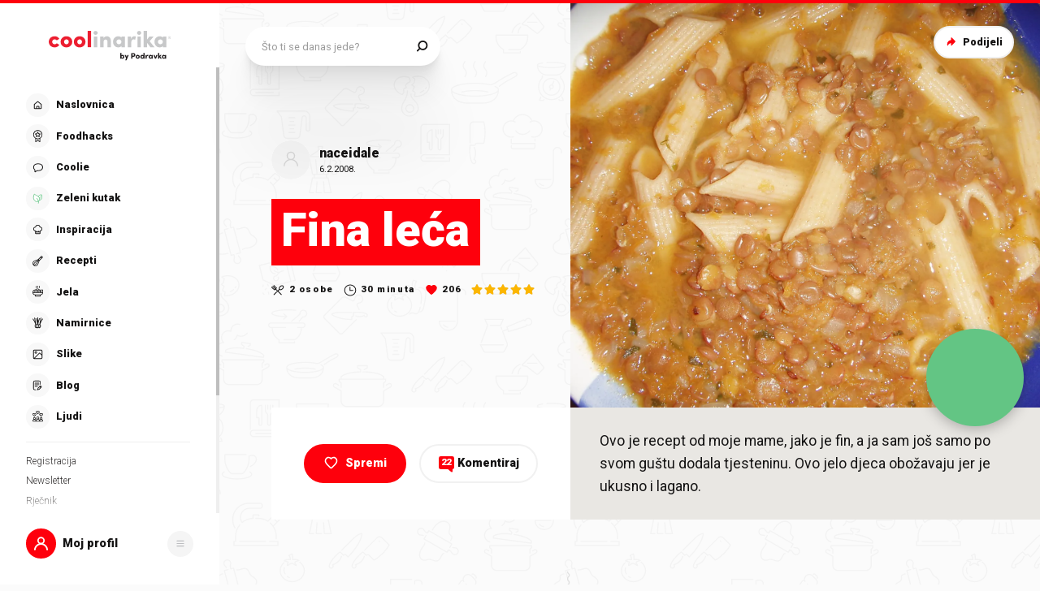

--- FILE ---
content_type: text/html; charset=utf-8
request_url: https://www.coolinarika.com/recept/fina-leca-d493b8d0-63c2-11eb-988b-0242ac12001e
body_size: 391872
content:
<!DOCTYPE html><html lang="hr-HR"><head><meta charSet="utf-8"/><meta property="og:locale" content="hr_HR"/><meta property="og:site_name" content="Coolinarika"/><meta name="viewport" content="minimum-scale=1, initial-scale=1, width=device-width, shrink-to-fit=no"/><title>Fina leća - Coolinarika</title><meta name="robots" content="index,follow"/><meta name="googlebot" content="index,follow"/><meta name="description" content="Ovo je recept od moje mame, jako je fin, a ja sam još samo po svom guštu dodala tjesteninu. Ovo jelo djeca obožavaju jer je ukusno i lagano."/><meta property="og:url" content="https://web.coolinarika.com/recept/fina-leca-d493b8d0-63c2-11eb-988b-0242ac12001e"/><meta property="og:type" content="website"/><meta property="og:title" content="Fina leća"/><meta property="og:description" content="Ovo je recept od moje mame, jako je fin, a ja sam još samo po svom guštu dodala tjesteninu. Ovo jelo djeca obožavaju jer je ukusno i lagano."/><meta property="og:image" content="https://piovariations.cdn.podravka.net/d49468ac-63c2-11eb-85a8-0242ac12001e/v/f2b1f6a6-64bc-11eb-b6c2-0242ac130010/1600x1200-f2b21938-64bc-11eb-9498-0242ac130010.jpeg"/><meta property="og:image:width" content="1200"/><meta property="og:image:height" content="600"/><link rel="canonical" href="https://web.coolinarika.com/recept/fina-leca-d493b8d0-63c2-11eb-988b-0242ac12001e"/><script type="application/ld+json">{
  "@context": "https://schema.org",
  "@type": "Recipe",
  "aggregateRating": {
    "itemReviewed": 5,
    "ratingCount": 5,
    "ratingValue": 5,
    "reviewCount": 5
  },
  "author": "Coolinarika",
  "description": "Ovo je recept od moje mame, jako je fin, a ja sam još samo po svom guštu dodala tjesteninu. Ovo jelo djeca obožavaju jer je ukusno i lagano.",
  "image": "https://piovariations.cdn.podravka.net/d49468ac-63c2-11eb-85a8-0242ac12001e/v/f2b1f6a6-64bc-11eb-b6c2-0242ac130010/1600x1200-f2b21938-64bc-11eb-9498-0242ac130010.jpeg",
  "inLanguage": "Croatian",
  "keywords": [
    "Povrće -",
    "leca",
    "Glavno jelo*",
    "maneštra",
    "leca",
    "isprobano",
    "leca",
    "leca",
    "leca",
    "leca",
    "VARIVA",
    "leca",
    "probati",
    "ručak",
    "leca",
    "jadenje-glavno",
    "leca",
    "Ćušpajz",
    "GLAVNA JELA",
    "leca",
    "leca",
    "leca",
    "varivo",
    "leca",
    "leca",
    "leka-corba-so-makaroni",
    "ČUŠPAJZI",
    "leca",
    "legumes",
    "leca",
    "leca",
    "leca",
    "leca",
    "varivo",
    "drugacije",
    "varivo"
  ],
  "name": "Fina leća",
  "prepTime": "PT30M",
  "recipeIngredient": [
    "8 žlica (jušnih) leće",
    "1 manji ili pola većeg crvenog luka (kapule)",
    "1 veća mrkva",
    "malo kima(po želji)",
    "žlica svježeg ili suhog peršina",
    "malo soli",
    "malo papra",
    "žlićica začina (vegeta ili sl.)",
    "žlićica slatke crvene mljevene paprike"
  ],
  "recipeInstructions": [
    {
      "@type": "HowToStep",
      "text": "Leću kratko (2-3 minute) prokuhati u vodi, pa baciti vodu u kojoj smo ju prokuhali.",
      "id": "korak-1-1"
    },
    {
      "@type": "HowToStep",
      "text": "U drugoj zdjeli dinstati na malo ulja sitno nasjeckan luk (kapulu), pa dodati malo kima (po želji) i ocijeđenu leću, pa sve podliti vodom i pustiti da se kuha (oko 10 min) dok leća malo ne omekša (ali ne skroz), dodati još vode, potom leći dodati sitno naribanu mrkvu, sol, papar, nasjeckani peršin te žlićicu crvene paprike (slatke) i na kraju malo smjese začina (vegeta ili soja sosa isl.), pustiti da sve provre, pa po želji dodati tjesteninu najbolje (makarone, fusile pužiće isl.). Pustiti da se tjestenina skuha, a po potrebi dodavati vodu i povremeno promiješati da se ne uhvati za dno posude. Jelo je gotovo kad je tjestenina skuhana.",
      "id": "korak-1-2"
    }
  ],
  "recipeYield": "2",
  "thumbnailUrl": "https://piovariations.cdn.podravka.net/d49468ac-63c2-11eb-85a8-0242ac12001e/v/f2b1f6a6-64bc-11eb-b6c2-0242ac130010/1600x1200-f2b21938-64bc-11eb-9498-0242ac130010.jpeg",
  "yield": "2"
}</script><script>
                    (function(I,n,f,o,b,i,p){
                    I[b]=I[b]||function(){(I[b].q=I[b].q||[]).push(arguments)};
                    I[b].t=1*new Date();i=n.createElement(f);i.async=1;i.src=o;
                    p=n.getElementsByTagName(f)[0];p.parentNode.insertBefore(i,p)})
                    (window,document,'script','https://livechat.infobip.com/widget.js','liveChat');

                    liveChat('init', '5f786fad-e4a9-4cb8-ad98-e4cd22adddd9');
                    </script><meta name="next-head-count" content="18"/><link rel="apple-touch-icon" sizes="180x180" href="/favicon/apple-touch-icon.png"/><link rel="icon" type="image/png" sizes="32x32" href="/favicon/favicon-32x32.png"/><link rel="icon" type="image/png" sizes="16x16" href="/favicon/favicon-16x16.png"/><link rel="manifest" href="/favicon/site.webmanifest"/><link rel="mask-icon" href="/favicon/safari-pinned-tab.svg" color="#fe000c"/><link rel="shortcut icon" href="/favicon/favicon.ico"/><meta name="application-name" content="Coolinarika"/><meta name="apple-mobile-web-app-capable" content="yes"/><meta name="apple-mobile-web-app-status-bar-style" content="default"/><meta name="apple-mobile-web-app-title" content="Coolinarika"/><meta name="format-detection" content="telephone=no"/><meta name="mobile-web-app-capable" content="yes"/><meta name="msapplication-tap-highlight" content="no"/><meta name="msapplication-TileColor" content="#ffffff"/><meta name="msapplication-config" content="/favicon/browserconfig.xml"/><meta name="theme-color" content="#ffffff"/><link rel="preconnect" href="https://coolinarika-new.azureedge.net"/><link rel="preconnect" href="https://static.cdn.coolinarika.net"/><link rel="preconnect" href="https://podravka.io"/><link rel="preconnect" href="https://podravkaiovariations.blob.core.windows.net"/><link rel="preconnect" href="https://p.typekit.net"/><link rel="preconnect" href="https://api.coolinarika.com"/><link rel="dns-prefetch" href="https://lib.wtg-ads.com"/><link rel="dns-prefetch" href="https://fundingchoicesmessages.google.com"/><link rel="dns-prefetch" href="https://securepubads.g.doubleclick.net"/><link rel="dns-prefetch" href="https://www.googletagmanager.com"/><style type="text/css">.fresnel-container{margin:0;padding:0;}
@media not all and (min-width:0px) and (max-width:359.98px){.fresnel-at-xs{display:none!important;}}
@media not all and (min-width:360px) and (max-width:767.98px){.fresnel-at-sm{display:none!important;}}
@media not all and (min-width:768px) and (max-width:1023.98px){.fresnel-at-md{display:none!important;}}
@media not all and (min-width:1024px) and (max-width:1279.98px){.fresnel-at-lg{display:none!important;}}
@media not all and (min-width:1280px) and (max-width:1359.98px){.fresnel-at-xl{display:none!important;}}
@media not all and (min-width:1360px) and (max-width:1439.98px){.fresnel-at-bannerSmall{display:none!important;}}
@media not all and (min-width:1440px) and (max-width:1599.98px){.fresnel-at-xxl{display:none!important;}}
@media not all and (min-width:1600px) and (max-width:1649.98px){.fresnel-at-xxxl{display:none!important;}}
@media not all and (min-width:1650px){.fresnel-at-bannerLarge{display:none!important;}}
@media not all and (max-width:359.98px){.fresnel-lessThan-sm{display:none!important;}}
@media not all and (max-width:767.98px){.fresnel-lessThan-md{display:none!important;}}
@media not all and (max-width:1023.98px){.fresnel-lessThan-lg{display:none!important;}}
@media not all and (max-width:1279.98px){.fresnel-lessThan-xl{display:none!important;}}
@media not all and (max-width:1359.98px){.fresnel-lessThan-bannerSmall{display:none!important;}}
@media not all and (max-width:1439.98px){.fresnel-lessThan-xxl{display:none!important;}}
@media not all and (max-width:1599.98px){.fresnel-lessThan-xxxl{display:none!important;}}
@media not all and (max-width:1649.98px){.fresnel-lessThan-bannerLarge{display:none!important;}}
@media not all and (min-width:360px){.fresnel-greaterThan-xs{display:none!important;}}
@media not all and (min-width:768px){.fresnel-greaterThan-sm{display:none!important;}}
@media not all and (min-width:1024px){.fresnel-greaterThan-md{display:none!important;}}
@media not all and (min-width:1280px){.fresnel-greaterThan-lg{display:none!important;}}
@media not all and (min-width:1360px){.fresnel-greaterThan-xl{display:none!important;}}
@media not all and (min-width:1440px){.fresnel-greaterThan-bannerSmall{display:none!important;}}
@media not all and (min-width:1600px){.fresnel-greaterThan-xxl{display:none!important;}}
@media not all and (min-width:1650px){.fresnel-greaterThan-xxxl{display:none!important;}}
@media not all and (min-width:0px){.fresnel-greaterThanOrEqual-xs{display:none!important;}}
@media not all and (min-width:360px){.fresnel-greaterThanOrEqual-sm{display:none!important;}}
@media not all and (min-width:768px){.fresnel-greaterThanOrEqual-md{display:none!important;}}
@media not all and (min-width:1024px){.fresnel-greaterThanOrEqual-lg{display:none!important;}}
@media not all and (min-width:1280px){.fresnel-greaterThanOrEqual-xl{display:none!important;}}
@media not all and (min-width:1360px){.fresnel-greaterThanOrEqual-bannerSmall{display:none!important;}}
@media not all and (min-width:1440px){.fresnel-greaterThanOrEqual-xxl{display:none!important;}}
@media not all and (min-width:1600px){.fresnel-greaterThanOrEqual-xxxl{display:none!important;}}
@media not all and (min-width:1650px){.fresnel-greaterThanOrEqual-bannerLarge{display:none!important;}}
@media not all and (min-width:0px) and (max-width:359.98px){.fresnel-between-xs-sm{display:none!important;}}
@media not all and (min-width:0px) and (max-width:767.98px){.fresnel-between-xs-md{display:none!important;}}
@media not all and (min-width:0px) and (max-width:1023.98px){.fresnel-between-xs-lg{display:none!important;}}
@media not all and (min-width:0px) and (max-width:1279.98px){.fresnel-between-xs-xl{display:none!important;}}
@media not all and (min-width:0px) and (max-width:1359.98px){.fresnel-between-xs-bannerSmall{display:none!important;}}
@media not all and (min-width:0px) and (max-width:1439.98px){.fresnel-between-xs-xxl{display:none!important;}}
@media not all and (min-width:0px) and (max-width:1599.98px){.fresnel-between-xs-xxxl{display:none!important;}}
@media not all and (min-width:0px) and (max-width:1649.98px){.fresnel-between-xs-bannerLarge{display:none!important;}}
@media not all and (min-width:360px) and (max-width:767.98px){.fresnel-between-sm-md{display:none!important;}}
@media not all and (min-width:360px) and (max-width:1023.98px){.fresnel-between-sm-lg{display:none!important;}}
@media not all and (min-width:360px) and (max-width:1279.98px){.fresnel-between-sm-xl{display:none!important;}}
@media not all and (min-width:360px) and (max-width:1359.98px){.fresnel-between-sm-bannerSmall{display:none!important;}}
@media not all and (min-width:360px) and (max-width:1439.98px){.fresnel-between-sm-xxl{display:none!important;}}
@media not all and (min-width:360px) and (max-width:1599.98px){.fresnel-between-sm-xxxl{display:none!important;}}
@media not all and (min-width:360px) and (max-width:1649.98px){.fresnel-between-sm-bannerLarge{display:none!important;}}
@media not all and (min-width:768px) and (max-width:1023.98px){.fresnel-between-md-lg{display:none!important;}}
@media not all and (min-width:768px) and (max-width:1279.98px){.fresnel-between-md-xl{display:none!important;}}
@media not all and (min-width:768px) and (max-width:1359.98px){.fresnel-between-md-bannerSmall{display:none!important;}}
@media not all and (min-width:768px) and (max-width:1439.98px){.fresnel-between-md-xxl{display:none!important;}}
@media not all and (min-width:768px) and (max-width:1599.98px){.fresnel-between-md-xxxl{display:none!important;}}
@media not all and (min-width:768px) and (max-width:1649.98px){.fresnel-between-md-bannerLarge{display:none!important;}}
@media not all and (min-width:1024px) and (max-width:1279.98px){.fresnel-between-lg-xl{display:none!important;}}
@media not all and (min-width:1024px) and (max-width:1359.98px){.fresnel-between-lg-bannerSmall{display:none!important;}}
@media not all and (min-width:1024px) and (max-width:1439.98px){.fresnel-between-lg-xxl{display:none!important;}}
@media not all and (min-width:1024px) and (max-width:1599.98px){.fresnel-between-lg-xxxl{display:none!important;}}
@media not all and (min-width:1024px) and (max-width:1649.98px){.fresnel-between-lg-bannerLarge{display:none!important;}}
@media not all and (min-width:1280px) and (max-width:1359.98px){.fresnel-between-xl-bannerSmall{display:none!important;}}
@media not all and (min-width:1280px) and (max-width:1439.98px){.fresnel-between-xl-xxl{display:none!important;}}
@media not all and (min-width:1280px) and (max-width:1599.98px){.fresnel-between-xl-xxxl{display:none!important;}}
@media not all and (min-width:1280px) and (max-width:1649.98px){.fresnel-between-xl-bannerLarge{display:none!important;}}
@media not all and (min-width:1360px) and (max-width:1439.98px){.fresnel-between-bannerSmall-xxl{display:none!important;}}
@media not all and (min-width:1360px) and (max-width:1599.98px){.fresnel-between-bannerSmall-xxxl{display:none!important;}}
@media not all and (min-width:1360px) and (max-width:1649.98px){.fresnel-between-bannerSmall-bannerLarge{display:none!important;}}
@media not all and (min-width:1440px) and (max-width:1599.98px){.fresnel-between-xxl-xxxl{display:none!important;}}
@media not all and (min-width:1440px) and (max-width:1649.98px){.fresnel-between-xxl-bannerLarge{display:none!important;}}
@media not all and (min-width:1600px) and (max-width:1649.98px){.fresnel-between-xxxl-bannerLarge{display:none!important;}}</style><meta name="p:domain_verify" content="a204974c6343b3b51ba733218cf7e141"/><meta name="google-site-verification" content="TNbE9nXhkwCd2npfqAKiFehF3mx_4AtJsSsdeDJaMbg"/><meta property="fb:app_id" content="480567085366792"/><script async="" type="text/javascript">
                                    /* <![CDATA[ */
                                    (function() {
                                    window.dm=window.dm||{AjaxData:[]};
                                    window.dm.AjaxEvent=function(et,d,ssid,ad){
                                        dm.AjaxData.push({et:et,d:d,ssid:ssid,ad:ad});
                                        if(typeof window.DotMetricsObj != 'undefined') {DotMetricsObj.onAjaxDataUpdate?.();}
                                    };
                                    var d=document,
                                    h=d.getElementsByTagName('head')[0],
                                    s=d.createElement('script');
                                    s.type='text/javascript';
                                    s.async=true;
                                    s.src='https://script.dotmetrics.net/door.js?id=15749';
                                    h.appendChild(s);
                                    }());
                                    /* ]]> */
                                    </script><script>
                                // Define dataLayer and the gtag function.
                                window.dataLayer = window.dataLayer || [];
                                function gtag() { dataLayer.push(arguments); }

                                // Set default consent to 'denied' as a placeholder
                                gtag('consent', 'default', {
                                    'ad_storage': 'denied',
                                    'ad_user_data': 'denied',
                                    'ad_personalization': 'denied',
                                    'analytics_storage': 'denied',
                                    'wait_for_update': 500
                                });
                            </script><script type="text/plain" data-category="analytics" data-service="google">
                                // Update consent to granted
                                gtag('consent', 'update', {
                                    'analytics_storage': 'granted'
                                });
                            </script><script type="text/plain" data-category="marketing" data-service="google">
                                // Update consent to granted
                                gtag('consent', 'update', {
                                    'ad_storage': 'granted',
                                    'ad_user_data': 'granted',
                                    'ad_personalization': 'granted',
                                });
                            </script><link rel="preload" href="https://static.cdn.coolinarika.net/_next/static/media/47cbc4e2adbc5db9-s.p.woff2" as="font" type="font/woff2" crossorigin="anonymous" data-next-font="size-adjust"/><link rel="preload" href="https://static.cdn.coolinarika.net/_next/static/css/b793b9457d48c0b1.css" as="style"/><link rel="stylesheet" href="https://static.cdn.coolinarika.net/_next/static/css/b793b9457d48c0b1.css" data-n-g=""/><noscript data-n-css=""></noscript><script defer="" nomodule="" src="https://static.cdn.coolinarika.net/_next/static/chunks/polyfills-c67a75d1b6f99dc8.js"></script><script src="https://static.cdn.coolinarika.net/_next/static/chunks/webpack-393c3262e52f4432.js" defer=""></script><script src="https://static.cdn.coolinarika.net/_next/static/chunks/framework-22b52409193a9a55.js" defer=""></script><script src="https://static.cdn.coolinarika.net/_next/static/chunks/main-79f0bbeb9bc79809.js" defer=""></script><script src="https://static.cdn.coolinarika.net/_next/static/chunks/pages/_app-8054fd17d4ba2972.js" defer=""></script><script src="https://static.cdn.coolinarika.net/_next/static/chunks/3397-eabd76dc9a97db76.js" defer=""></script><script src="https://static.cdn.coolinarika.net/_next/static/chunks/8321-c40f262c221fb995.js" defer=""></script><script src="https://static.cdn.coolinarika.net/_next/static/chunks/3577-1be55edde27b55e2.js" defer=""></script><script src="https://static.cdn.coolinarika.net/_next/static/chunks/3456-d0334ca6f9ee3778.js" defer=""></script><script src="https://static.cdn.coolinarika.net/_next/static/chunks/7001-8e946365316ba71d.js" defer=""></script><script src="https://static.cdn.coolinarika.net/_next/static/chunks/8274-034c0b264ce9e9b2.js" defer=""></script><script src="https://static.cdn.coolinarika.net/_next/static/chunks/2928-809412fc8711369f.js" defer=""></script><script src="https://static.cdn.coolinarika.net/_next/static/chunks/6873-8d03aac5c9dd80c1.js" defer=""></script><script src="https://static.cdn.coolinarika.net/_next/static/chunks/6293-2c27426046f99677.js" defer=""></script><script src="https://static.cdn.coolinarika.net/_next/static/chunks/8614-3e6028bbba3d12e2.js" defer=""></script><script src="https://static.cdn.coolinarika.net/_next/static/chunks/9294-2d25487eba06c580.js" defer=""></script><script src="https://static.cdn.coolinarika.net/_next/static/chunks/131-c402792c66bc449e.js" defer=""></script><script src="https://static.cdn.coolinarika.net/_next/static/chunks/4526-d76b03eefed4c44c.js" defer=""></script><script src="https://static.cdn.coolinarika.net/_next/static/chunks/pages/recepti/%5Bslug%5D-742c0f6767fd1d3d.js" defer=""></script><script src="https://static.cdn.coolinarika.net/_next/static/cPm9KfxoTQIXzPey6vhda/_buildManifest.js" defer=""></script><script src="https://static.cdn.coolinarika.net/_next/static/cPm9KfxoTQIXzPey6vhda/_ssgManifest.js" defer=""></script></head><body><div id="__next"><style data-emotion="css-global 1rnvvli">html{box-sizing:border-box;min-height:100vh;webkit-overflow-scrolling:touch;-webkit-font-smoothing:antialiased;-moz-osx-font-smoothing:grayscale;text-rendering:optimizeLegibility;font-family:'__Roboto_1f7486','__Roboto_Fallback_1f7486',Helvetica,Verdana,Arial,sans-serif;--lc-widget-button-width:120px;--lc-widget-button-height:120px;--lc-widget-button-position-x:20px;--lc-widget-button-position-y:195px;--lc-widget-wrapper-y-position:315px;--lc-widget-wrapper-x-position:20px;font-size:100%;}@media (min-width:768px){html{font-size:clamp(80%, 0.834vw, 100%);}}body{margin:0;padding:0;min-width:320px;height:100%;webkit-overflow-scrolling:touch;line-height:1.6;letter-spacing:0;font-size:1rem;color:#141313;background-color:#FBFBFB;background-image:url(/images/background/body/main.svg);background-repeat:repeat;-webkit-background-position:top center;background-position:top center;}@media print{body{background-color:white;background-image:none;}}@media screen and (min-width: 0){body{font-size:1rem;}}@media screen and (min-width: 22.5em){body{font-size:1rem;}}@media screen and (min-width: 48em){body{font-size:1.125rem;}}@media screen and (min-width: 64em){body{font-size:1.125rem;}}@media screen and (min-width: 80em){body{font-size:1.375rem;}}@media screen and (min-width: 90em){body{font-size:1.375rem;}}*,*::before,*::after{box-sizing:border-box;}article,aside,footer,header,nav,section,figcaption,figure,main{display:block;}hr{box-sizing:content-box;height:0;overflow:visible;}pre,code,kbp,samp{font-family:monospace,monospace;font-size:1em;}b,strong{font-weight:700;}i,em{font-style:italic;}sub,sup{font-size:75%;line-height:0;position:relative;vertical-align:baseline;}sup{top:-0.5em;}sub{bottom:-0.25em;}a{background:transparent;color:#ED1C24;-webkit-text-decoration:underline;text-decoration:underline;}@supports (text-decoration-skip: objects){a{text-decoration-skip:objects;}}@supports not (text-decoration-skip: objects){a{text-decoration-skip-ink:auto;}}a:active,a:hover{outline-width:0;-webkit-text-decoration:none;text-decoration:none;}button,input{overflow:visible;}button,select{text-transform:none;}button,[type=reset],[type=submit]{-webkit-appearance:button;}button::-moz-focus-inner,[type=button]::-moz-focus-inner,[type=reset]::-moz-focus-inner,[type=submit]::-moz-focus-inner{border-style:none;padding:0;}button:-moz-focusring,[type=button]:-moz-focusring,[type=reset]:-moz-focusring,[type=submit]:-moz-focusring{outline:1px dotted ButtonText;}[type=number]::-webkit-inner-spin-button,[type=number]::-webkit-outer-spin-button{height:auto;}[type=search]{-webkit-appearance:textfield;-moz-appearance:textfield;-ms-appearance:textfield;appearance:textfield;outline-offset:-2px;}[type=search]::-webkit-search-cancel-button,[type=search]::-webkit-search-decoration{-webkit-appearance:none;-moz-appearance:none;-ms-appearance:none;appearance:none;}::-webkit-file-upload-button{-webkit-appearance:button;-moz-appearance:button;-ms-appearance:button;appearance:button;font:inherit;}details,menu{display:block;}summary{display:-webkit-box;display:-webkit-list-item;display:-ms-list-itembox;display:list-item;}canvas{display:inline-block;}template{display:none;}[hidden]{display:none;}button{display:inline-block;border:none;padding:0;margin:0;outline:0;-webkit-text-decoration:none;text-decoration:none;background-color:transparent;cursor:pointer;text-align:center;-webkit-appearance:none;-moz-appearance:none;-webkit-tap-highlight-color:transparent;-webkit-user-select:none;-moz-user-select:none;-ms-user-select:none;user-select:none;font-family:'__Roboto_1f7486','__Roboto_Fallback_1f7486',sans-serif;font-weight:900;line-height:1.4;}button:focus{outline:none;}button::-moz-focus-inner{border-style:none;}img{font-style:italic;max-width:100%;height:auto;vertical-align:middle;border-style:none;}picture{display:block;}h1,h2,h3,h4,h5,h6,p,blockquote{margin-top:0;margin-bottom:0;}iframe{margin:0;padding:0;border:0;font-size:100%;vertical-align:baseline;background:transparent;}.showForSr{position:absolute!important;width:1px;height:1px;padding:0;overflow:hidden;clip:rect(0, 0, 0, 0);white-space:nowrap;border:0;}.u-textLeft{text-align:left;}.u-textCenter{text-align:center;}.u-textRight{text-align:right;}.u-textJustify{text-align:justify;}.u-textUppercase{text-transform:uppercase;}.u-textUppercaseFirst::first-letter{text-transform:uppercase;}.u-textLowercase{text-transform:lowercase;}.u-textCapitalize{text-transform:capitalize;}.u-textTruncate{max-width:100%;overflow:hidden;text-overflow:ellipsis;white-space:nowrap;word-wrap:normal;}.u-textBreak{word-break:break-word;word-wrap:break-word;}.u-textNowrap{white-space:nowrap!important;}.no-padding{padding:0;}.u-formFullHeight{display:-webkit-box;display:-webkit-flex;display:-ms-flexbox;display:flex;-webkit-flex-direction:column;-ms-flex-direction:column;flex-direction:column;height:100%;width:100%;}.u-paragraphMargin p{margin-bottom:1.5rem;}h1{font-family:'__Roboto_1f7486','__Roboto_Fallback_1f7486',sans-serif;font-weight:900;line-height:1.2;font-size:2rem;}@media screen and (min-width: 0){h1{font-size:2rem;}}@media screen and (min-width: 22.5em){h1{font-size:2rem;}}@media screen and (min-width: 48em){h1{font-size:2.625rem;}}@media screen and (min-width: 64em){h1{font-size:2.625rem;}}@media screen and (min-width: 80em){h1{font-size:3.25rem;}}@media screen and (min-width: 90em){h1{font-size:3.25rem;}}h2{font-family:'__Roboto_1f7486','__Roboto_Fallback_1f7486',sans-serif;font-weight:900;line-height:1.2;font-size:1.75rem;}@media screen and (min-width: 0){h2{font-size:1.75rem;}}@media screen and (min-width: 22.5em){h2{font-size:1.75rem;}}@media screen and (min-width: 48em){h2{font-size:2.125rem;}}@media screen and (min-width: 64em){h2{font-size:2.125rem;}}@media screen and (min-width: 80em){h2{font-size:2.625rem;}}@media screen and (min-width: 90em){h2{font-size:2.625rem;}}h3{font-family:'__Roboto_1f7486','__Roboto_Fallback_1f7486',sans-serif;font-weight:900;line-height:1.2;font-size:1.5rem;}@media screen and (min-width: 0){h3{font-size:1.5rem;}}@media screen and (min-width: 22.5em){h3{font-size:1.5rem;}}@media screen and (min-width: 48em){h3{font-size:1.75rem;}}@media screen and (min-width: 64em){h3{font-size:1.75rem;}}@media screen and (min-width: 80em){h3{font-size:2rem;}}@media screen and (min-width: 90em){h3{font-size:2rem;}}h4{font-family:'__Roboto_1f7486','__Roboto_Fallback_1f7486',sans-serif;font-weight:900;line-height:1.2;font-size:1.25rem;}@media screen and (min-width: 0){h4{font-size:1.25rem;}}@media screen and (min-width: 22.5em){h4{font-size:1.25rem;}}@media screen and (min-width: 48em){h4{font-size:1.375rem;}}@media screen and (min-width: 64em){h4{font-size:1.375rem;}}@media screen and (min-width: 80em){h4{font-size:1.5rem;}}@media screen and (min-width: 90em){h4{font-size:1.5rem;}}h5{font-family:'__Roboto_1f7486','__Roboto_Fallback_1f7486',sans-serif;font-weight:900;line-height:1.2;font-size:1.25rem;}@media screen and (min-width: 0){h5{font-size:1.25rem;}}@media screen and (min-width: 22.5em){h5{font-size:1.25rem;}}@media screen and (min-width: 48em){h5{font-size:1.375rem;}}@media screen and (min-width: 64em){h5{font-size:1.375rem;}}@media screen and (min-width: 80em){h5{font-size:1.5rem;}}@media screen and (min-width: 90em){h5{font-size:1.5rem;}}h6{font-family:'__Roboto_1f7486','__Roboto_Fallback_1f7486',sans-serif;font-weight:900;line-height:1.2;font-size:1.25rem;}@media screen and (min-width: 0){h6{font-size:1.25rem;}}@media screen and (min-width: 22.5em){h6{font-size:1.25rem;}}@media screen and (min-width: 48em){h6{font-size:1.375rem;}}@media screen and (min-width: 64em){h6{font-size:1.375rem;}}@media screen and (min-width: 80em){h6{font-size:1.5rem;}}@media screen and (min-width: 90em){h6{font-size:1.5rem;}}p{font-family:'__Roboto_1f7486','__Roboto_Fallback_1f7486',sans-serif;font-weight:400;line-height:1.6;font-size:1rem;}@media screen and (min-width: 0){p{font-size:1rem;}}@media screen and (min-width: 22.5em){p{font-size:1rem;}}@media screen and (min-width: 48em){p{font-size:1.125rem;}}@media screen and (min-width: 64em){p{font-size:1.125rem;}}@media screen and (min-width: 80em){p{font-size:1.375rem;}}@media screen and (min-width: 90em){p{font-size:1.375rem;}}ul{font-family:'__Roboto_1f7486','__Roboto_Fallback_1f7486',sans-serif;font-weight:400;line-height:1.4;font-size:1rem;}@media screen and (min-width: 0){ul{font-size:1rem;}}@media screen and (min-width: 22.5em){ul{font-size:1rem;}}@media screen and (min-width: 48em){ul{font-size:1.125rem;}}@media screen and (min-width: 64em){ul{font-size:1.125rem;}}@media screen and (min-width: 80em){ul{font-size:1.375rem;}}@media screen and (min-width: 90em){ul{font-size:1.375rem;}}ol{font-family:'__Roboto_1f7486','__Roboto_Fallback_1f7486',sans-serif;font-weight:400;line-height:1.4;font-size:1rem;}@media screen and (min-width: 0){ol{font-size:1rem;}}@media screen and (min-width: 22.5em){ol{font-size:1rem;}}@media screen and (min-width: 48em){ol{font-size:1.125rem;}}@media screen and (min-width: 64em){ol{font-size:1.125rem;}}@media screen and (min-width: 80em){ol{font-size:1.375rem;}}@media screen and (min-width: 90em){ol{font-size:1.375rem;}}small{font-family:'__Roboto_1f7486','__Roboto_Fallback_1f7486',sans-serif;font-weight:400;font-size:0.875rem;}@media screen and (min-width: 0){small{font-size:0.875rem;}}@media screen and (min-width: 22.5em){small{font-size:0.875rem;}}@media screen and (min-width: 48em){small{font-size:1rem;}}@media screen and (min-width: 64em){small{font-size:1rem;}}@media screen and (min-width: 80em){small{font-size:1.125rem;}}@media screen and (min-width: 90em){small{font-size:1.125rem;}}caption{font-family:'__Roboto_1f7486','__Roboto_Fallback_1f7486',sans-serif;font-weight:400;line-height:1.6;font-size:0.875rem;}@media screen and (min-width: 0){caption{font-size:0.875rem;}}@media screen and (min-width: 22.5em){caption{font-size:0.875rem;}}@media screen and (min-width: 48em){caption{font-size:1rem;}}@media screen and (min-width: 64em){caption{font-size:1rem;}}@media screen and (min-width: 80em){caption{font-size:1.125rem;}}@media screen and (min-width: 90em){caption{font-size:1.125rem;}}input{font-family:'__Roboto_1f7486','__Roboto_Fallback_1f7486',sans-serif;font-weight:400;line-height:1.2;}textarea{font-family:'__Roboto_1f7486','__Roboto_Fallback_1f7486',sans-serif;font-weight:400;line-height:1.2;}select{font-family:'__Roboto_1f7486','__Roboto_Fallback_1f7486',sans-serif;font-weight:400;line-height:1.2;}blockquote{font-family:'__Roboto_1f7486','__Roboto_Fallback_1f7486',sans-serif;font-weight:300;line-height:1.6;font-style:italic;font-size:1rem;}@media screen and (min-width: 0){blockquote{font-size:1rem;}}@media screen and (min-width: 22.5em){blockquote{font-size:1rem;}}@media screen and (min-width: 48em){blockquote{font-size:1.375rem;}}@media screen and (min-width: 64em){blockquote{font-size:1.375rem;}}@media screen and (min-width: 80em){blockquote{font-size:1.75rem;}}@media screen and (min-width: 90em){blockquote{font-size:1.75rem;}}font-family:'__Roboto_1f7486','__Roboto_Fallback_1f7486',sans-serif;font{default:'__Roboto_1f7486','__Roboto_Fallback_1f7486';display:swap;}font weight{ultra-light:100px;extra-light:200px;light:300px;regular:400px;medium:500px;semi-bold:600px;bold:700px;black:900px;}font style{normal:normal;italic:italic;}font variant{normal:normal;small-caps:small-caps;}fontWeight{ultra-light:100px;extra-light:200px;light:300px;regular:400px;medium:500px;semi-bold:600px;bold:700px;black:900px;}root-font-size:16px;dl{font-size:1rem;}@media screen and (min-width: 0){dl{font-size:1rem;}}@media screen and (min-width: 22.5em){dl{font-size:1rem;}}@media screen and (min-width: 48em){dl{font-size:1.125rem;}}@media screen and (min-width: 64em){dl{font-size:1.125rem;}}@media screen and (min-width: 80em){dl{font-size:1.375rem;}}@media screen and (min-width: 90em){dl{font-size:1.375rem;}}table{font-size:1.125rem;width:100%;padding:0rem 1.875rem;margin-bottom:3.125rem;border-top:1px solid #E0E0E0;border-bottom:1px solid #E0E0E0;border-collapse:collapse;}@media screen and (min-width: 0){table{font-size:0.875rem;}}@media screen and (min-width: 22.5em){table{font-size:0.875rem;}}@media screen and (min-width: 48em){table{font-size:0.875rem;}}@media screen and (min-width: 64em){table{font-size:1.125rem;}}@media screen and (min-width: 80em){table{font-size:1.125rem;}}@media screen and (min-width: 90em){table{font-size:1.125rem;}}@media (max-width:767.95px){table{overflow-x:scroll;}}table tr{border-bottom:1px solid #E0E0E0;vertical-align:top;}table tr:last-of-type{border-bottom:none;}table tr:nth-of-type(odd){background:rgba(224, 224, 224, 0.4);}baseLayout desktop sidebar{width:clamp(270px, 18.125rem, 18.125rem);height:100vh;}baseLayout desktop topBar{spacing:2.5rem;}baseLayout mobile navigation bar{height:60px;}drawer hSpacing{desktop:60px;mobile:30px;}recipeUploader head height{desktop:74px;mobile:74px;}recipeUploader actionBar{height:60px;}borderRadius{small:0.25rem;medium:0.5rem;large:0.9375rem;larger:6.25rem;rounded:50%;}.tox .tox-menu{min-width:12em;}.tox .tox-collection--list .tox-collection__item--active{background-color:red;}.tox .tox-collection--list .tox-collection__item--active .tox-collection__item-label{color:red;}.tox .tox-collection--list .tox-collection__item--active .tox-collection__item-label .tox-autocompleter-highlight{font-weight:400;}.tox .tox-collection__item-container{min-width:10rem;}.tox .tox-collection__item-container .user-avatar{width:3rem;height:3rem;border-radius:100%;}.tox .tox-collection__item-container .tox-collection__item-label{margin-left:1rem;font-size:1rem;}.tox .tox-collection__item-container .tox-collection__item-label .tox-autocompleter-highlight{font-weight:900;}ol,ul{margin:0;padding:0;list-style-type:none;}th{padding:0.625rem;}td{padding:0.625rem;min-width:15.625rem;}@media (min-width:768px){td{min-width:9.375rem;}}.ReactQueryDevtools>button{height:50px!important;}@media (max-width:1023.95px){.ib-button-messaging.RIGHT_BOTTOM,.ib-eye-catcher__content-container.right{bottom:calc(3.75rem + 100px)!important;}}.ib-widget-wrapper.RIGHT_BOTTOM{right:100px!important;}@media (min-width:1024px){.ib-widget-wrapper.RIGHT_BOTTOM{right:20px!important;}}</style><style data-emotion="css ctcd1r">.css-ctcd1r{-webkit-transform:translateZ(0);-moz-transform:translateZ(0);-ms-transform:translateZ(0);transform:translateZ(0);position:fixed;top:0;left:0;width:100%;background-color:#FE000C;height:0.1875rem;z-index:400;}@media (min-width:768px){.css-ctcd1r{height:0.3125rem;}}@media print{.css-ctcd1r{display:none;}}</style><div class="css-ctcd1r"></div><style data-emotion="css 1xwc2tk">.css-1xwc2tk{margin:0;}@media (min-width:1024px){.css-1xwc2tk{margin-left:clamp(270px, 18.125rem, 18.125rem);}}</style><main class="css-1xwc2tk"><div class="fresnel-container fresnel-lessThan-lg "><style data-emotion="css 1igj1cl">.css-1igj1cl{display:block;}@media (min-width:1024px){.css-1igj1cl{display:none;}}@media print{.css-1igj1cl{display:none;}}</style><div class="css-1igj1cl"><style data-emotion="css fww650">.css-fww650{position:fixed;left:0;bottom:0;display:-webkit-box;display:-webkit-flex;display:-ms-flexbox;display:flex;-webkit-flex-direction:row;-ms-flex-direction:row;flex-direction:row;-webkit-align-items:center;-webkit-box-align:center;-ms-flex-align:center;align-items:center;-webkit-box-pack:justify;-webkit-justify-content:space-between;justify-content:space-between;width:100%;z-index:551;background:#FFFFFF;box-shadow:0 -2px 16px rgba(0, 0, 0, 0.08);height:3.75rem;}.css-fww650 .navBar_itemSeparator{-webkit-flex-shrink:0;-ms-flex-negative:0;flex-shrink:0;width:5px;max-height:1.75rem;height:100%;display:-webkit-box;display:-webkit-flex;display:-ms-flexbox;display:flex;-webkit-flex-direction:column;-ms-flex-direction:column;flex-direction:column;-webkit-box-pack:center;-ms-flex-pack:center;-webkit-justify-content:center;justify-content:center;-webkit-align-items:center;-webkit-box-align:center;-ms-flex-align:center;align-items:center;color:#D6D6D6;overflow:hidden;pointer-events:none;}.css-fww650 .navBar_itemSeparator svg{-webkit-transform:rotate(90deg);-moz-transform:rotate(90deg);-ms-transform:rotate(90deg);transform:rotate(90deg);width:2.5rem;height:5px;}.css-fww650 .navBar_itemSeparator svg path{fill:currentColor;}@media print{.css-fww650{display:none;}}</style><div class="css-fww650"><style data-emotion="css 1hsefbc">.css-1hsefbc{width:100%;height:100%;display:-webkit-box;display:-webkit-flex;display:-ms-flexbox;display:flex;-webkit-flex-direction:column;-ms-flex-direction:column;flex-direction:column;}.css-1hsefbc a{width:100%;height:100%;-webkit-text-decoration:none!important;text-decoration:none!important;}.css-1hsefbc .barNav_item{position:relative;display:-webkit-box;display:-webkit-flex;display:-ms-flexbox;display:flex;-webkit-flex-direction:column;-ms-flex-direction:column;flex-direction:column;-webkit-align-items:center;-webkit-box-align:center;-ms-flex-align:center;align-items:center;-webkit-box-pack:center;-ms-flex-pack:center;-webkit-justify-content:center;justify-content:center;height:100%;min-height:3.75rem;cursor:pointer;overflow:hidden;color:#141313;}.css-1hsefbc .barNav_itemIcon{-webkit-flex-shrink:0;-ms-flex-negative:0;flex-shrink:0;display:-webkit-box;display:-webkit-flex;display:-ms-flexbox;display:flex;-webkit-flex-direction:column;-ms-flex-direction:column;flex-direction:column;-webkit-align-items:center;-webkit-box-align:center;-ms-flex-align:center;align-items:center;-webkit-box-pack:center;-ms-flex-pack:center;-webkit-justify-content:center;justify-content:center;width:2.5rem;height:2.5rem;font-size:2.875rem;transition-duration:300ms;transition-timing-function:ease-in-out;transition-delay:0ms;transition-property:color;overflow:hidden;}.css-1hsefbc .barNav_itemIcon svg path{fill:currentColor;}.css-1hsefbc .barNav_itemIndicator{display:block;position:absolute;left:50%;bottom:0.75rem;margin-left:-0.125rem;width:4px;height:4px;border-radius:100%;transition-duration:300ms;transition-timing-function:ease-in-out;transition-delay:0ms;transition-property:transform,background-color;pointer-events:none;-webkit-transform:translateY(1.875rem);-moz-transform:translateY(1.875rem);-ms-transform:translateY(1.875rem);transform:translateY(1.875rem);}</style><div class="css-1hsefbc"><span><a title="Naslovnica" href="/"><span class="barNav_item" role="presentation" title="Naslovnica"><span class="barNav_itemIcon"><style data-emotion="css 11qxqh7">.css-11qxqh7{display:-webkit-inline-box;display:-webkit-inline-flex;display:-ms-inline-flexbox;display:inline-flex;vertical-align:middle;-webkit-user-select:none;-moz-user-select:none;-ms-user-select:none;user-select:none;-webkit-flex-shrink:0;-ms-flex-negative:0;flex-shrink:0;font-size:inherit;}</style><span color="text.default" class="css-11qxqh7"><style data-emotion="css 82n8sf">.css-82n8sf{display:-webkit-inline-box;display:-webkit-inline-flex;display:-ms-inline-flexbox;display:inline-flex;vertical-align:middle;width:1em;height:1em;-webkit-user-select:none;-moz-user-select:none;-ms-user-select:none;user-select:none;-webkit-flex-shrink:0;-ms-flex-negative:0;flex-shrink:0;font-size:inherit;}</style><svg class="css-82n8sf" focusable="false" viewBox="0 0 36 36" color="text.default" aria-hidden="true"><path d="M17.232 12.278a1.2 1.2 0 011.536 0l4.8 4A1.2 1.2 0 0124 17.2v5.419a1.2 1.2 0 01-1.2 1.2h-9.6a1.2 1.2 0 01-1.2-1.2V17.2a1.2 1.2 0 01.432-.922l4.8-4zM18 13.2l-4.8 4v5.419h2.4v-2.1a1.2 1.2 0 011.2-1.2h2.4a1.2 1.2 0 011.2 1.2v2.1h2.4V17.2l-4.8-4zm1.2 9.419v-2.1h-2.4v2.1h2.4z"></path></svg></span></span><span class="barNav_itemIndicator"></span></span></a></span></div><div class="css-1hsefbc"><span><a title="Inspiracija" href="/inspiracija"><span class="barNav_item" role="presentation" title="Inspiracija"><span class="barNav_itemIcon"><span color="text.default" class="css-11qxqh7"><svg class="css-82n8sf" focusable="false" viewBox="0 0 36 36" color="text.default" aria-hidden="true"><path d="M21.92 13.941a4.083 4.083 0 00-7.84 0 3.5 3.5 0 00-.162 6.925v3.547a.583.583 0 00.583.583h6.998a.583.583 0 00.583-.583v-3.547a3.5 3.5 0 00-.162-6.925zm-6.836 9.89v-1.167h5.832v1.166h-5.832zm6.415-4.083a.583.583 0 00-.583.583v1.166H19.75v-1.166h-1.167v1.166h-1.166v-1.166H16.25v1.166h-1.166v-1.166a.584.584 0 00-.583-.583 2.333 2.333 0 01-.002-4.666l.04.002a.586.586 0 00.586-.487 2.916 2.916 0 015.75 0 .584.584 0 00.585.487l.04-.002a2.333 2.333 0 110 4.666z"></path></svg></span></span><span class="barNav_itemIndicator"></span></span></a></span></div><style data-emotion="css 1xx8pdn">.css-1xx8pdn{width:100%;height:100%;display:-webkit-box;display:-webkit-flex;display:-ms-flexbox;display:flex;-webkit-flex-direction:column;-ms-flex-direction:column;flex-direction:column;}.css-1xx8pdn a{width:100%;height:100%;-webkit-text-decoration:none!important;text-decoration:none!important;}.css-1xx8pdn .barNav_item{position:relative;display:-webkit-box;display:-webkit-flex;display:-ms-flexbox;display:flex;-webkit-flex-direction:column;-ms-flex-direction:column;flex-direction:column;-webkit-align-items:center;-webkit-box-align:center;-ms-flex-align:center;align-items:center;-webkit-box-pack:center;-ms-flex-pack:center;-webkit-justify-content:center;justify-content:center;height:100%;min-height:3.75rem;cursor:pointer;overflow:hidden;color:#141313;}.css-1xx8pdn .barNav_itemIcon{-webkit-flex-shrink:0;-ms-flex-negative:0;flex-shrink:0;display:-webkit-box;display:-webkit-flex;display:-ms-flexbox;display:flex;-webkit-flex-direction:column;-ms-flex-direction:column;flex-direction:column;-webkit-align-items:center;-webkit-box-align:center;-ms-flex-align:center;align-items:center;-webkit-box-pack:center;-ms-flex-pack:center;-webkit-justify-content:center;justify-content:center;width:2.5rem;height:2.5rem;font-size:2.875rem;transition-duration:300ms;transition-timing-function:ease-in-out;transition-delay:0ms;transition-property:color;overflow:hidden;}.css-1xx8pdn .barNav_itemIcon svg path{fill:currentColor;}.css-1xx8pdn .barNav_itemIndicator{display:block;position:absolute;left:50%;bottom:0.75rem;margin-left:-0.5rem;width:4px;height:4px;border-radius:100%;transition-duration:300ms;transition-timing-function:ease-in-out;transition-delay:0ms;transition-property:transform,background-color;pointer-events:none;-webkit-transform:translateY(1.875rem);-moz-transform:translateY(1.875rem);-ms-transform:translateY(1.875rem);transform:translateY(1.875rem);}</style><div class="css-1xx8pdn"><span><a title="Recepti" href="/recepti/novi"><span class="barNav_item" role="presentation" title="Recepti"><span class="barNav_itemIcon"><span color="text.default" class="css-11qxqh7"><svg class="css-82n8sf" focusable="false" viewBox="0 0 36 36" color="text.default" aria-hidden="true"><path d="M26 12.247L23.753 10l-5.24 5.24-5.949 2.372-.024.01c-.147.068-.4.212-.427.229l-.012.006a4.4 4.4 0 00-.816 6.858A4.381 4.381 0 0014.392 26c1.125 0 2.25-.428 3.107-1.285.248-.247.59-.738.629-.794l.011-.016.01-.018c.017-.028.16-.28.23-.427l2.38-5.973L26 12.247zm-6.569 3.4l2.89-2.89.922.922-2.89 2.89-.922-.921zm5.244-3.4l-.77.769-.92-.921.768-.77.922.922zm-12.727 6.917c.192-.193.406-.362.637-.504.09-.052.254-.142.34-.183l5.727-2.283.045.045-4.752 3.36a7.17 7.17 0 00-1.822 1.877 6.139 6.139 0 00-.8 1.724 3.463 3.463 0 01.625-4.036zm6.464-1.576l-2.776 3.926c-.875 1.236-2.212 2.133-3.503 2.353.22-1.29 1.117-2.628 2.353-3.503l3.926-2.776zm-.889 5.488a6.83 6.83 0 01-.177.327c-.1.144-.356.496-.51.65a3.463 3.463 0 01-4.036.624 6.14 6.14 0 001.724-.8 7.168 7.168 0 001.877-1.822l3.36-4.752.045.045-2.283 5.728z"></path></svg></span></span><span class="barNav_itemIndicator"></span></span></a></span></div><div class="css-1hsefbc"><span class="barNav_item" role="presentation" title="Pretraga"><span class="barNav_itemIcon"><style data-emotion="css cmhp10">.css-cmhp10{display:-webkit-inline-box;display:-webkit-inline-flex;display:-ms-inline-flexbox;display:inline-flex;vertical-align:middle;-webkit-user-select:none;-moz-user-select:none;-ms-user-select:none;user-select:none;-webkit-flex-shrink:0;-ms-flex-negative:0;flex-shrink:0;font-size:2.5rem;}</style><span color="text.default" size="40" class="css-cmhp10"><svg class="css-82n8sf" focusable="false" viewBox="0 0 36 36" color="text.default" aria-hidden="true"><path fill-rule="evenodd" clip-rule="evenodd" d="M26.5 16.5a7.5 7.5 0 01-11.843 6.115 1.013 1.013 0 01-.02.021l-3 3a.9.9 0 11-1.273-1.272l2.96-2.961A7.5 7.5 0 1126.5 16.5zm-1.5 0a6 6 0 11-12 0 6 6 0 0112 0z"></path></svg></span></span><span class="barNav_itemIndicator"></span></span></div><div class="css-1hsefbc"><span class="barNav_item" role="presentation" title="Izbornik"><span class="barNav_itemIcon"><span color="text.default" class="css-11qxqh7"><svg class="css-82n8sf" focusable="false" viewBox="0 0 36 36" color="text.default" aria-hidden="true"><path d="M12 18c0-.46.384-.833.857-.833h10.286c.473 0 .857.373.857.833 0 .46-.384.833-.857.833H12.857A.846.846 0 0112 18zM12 13.833c0-.46.384-.833.857-.833h10.286c.473 0 .857.373.857.833 0 .46-.384.834-.857.834H12.857a.846.846 0 01-.857-.834zM12 22.167c0-.46.384-.834.857-.834h10.286c.473 0 .857.373.857.834 0 .46-.384.833-.857.833H12.857a.846.846 0 01-.857-.833z"></path></svg></span></span><span class="barNav_itemIndicator"></span></span></div><div class="navBar_itemSeparator" aria-hidden="true"><svg class="css-82n8sf" focusable="false" viewBox="0 0 40 5" color="inherit" aria-hidden="true"><path d="M.47 3.47a.75.75 0 101.06 1.06L.47 3.47zm37 1.06a.75.75 0 101.06-1.06l-1.06 1.06zm-5.086-2.126l-.501-.557.501.557zm4.129.109l-.53.53.53-.53zm-5.006.68l.502.558-.502-.557zm-9.02-.68l-.53-.53.53.53zm-5.108.866l-.53.53.53-.53zm4.242 0l.53.53-.53-.53zM12.38 2.62l.53.53-.53-.53zm4.242 0l-.53.53.53-.53zM7.38 3.38l-.53.53.53-.53zm4.242 0l-.53-.53.53.53zm-5-.758l-.53.53.53-.53zm-5.09 1.91l1.378-1.38-1.06-1.06L.468 3.47 1.53 4.53zm4.56-1.38l.757.758 1.061-1.06-.757-.758-1.061 1.06zm6.06.758l.758-.757-1.06-1.061-.758.757 1.06 1.061zm3.94-.757l.757.757 1.061-1.06-.757-.758-1.061 1.06zm6.06.757l.867-.866-1.06-1.06-.867.865 1.06 1.061zm3.963-.947l.877.79 1.004-1.116-.878-.79-1.003 1.116zm5.895.79l.877-.79-1.003-1.115-.878.79L32.01 3.75zm3.973-.71L37.47 4.53l1.06-1.06-1.487-1.488-1.06 1.06zm-3.096-.08a2.25 2.25 0 013.096.08l1.06-1.06a3.75 3.75 0 00-5.16-.135l1.004 1.115zm-5.895.79a3.75 3.75 0 005.018 0l-1.004-1.116a2.25 2.25 0 01-3.01 0L26.99 3.751zm-3.973-.71a2.25 2.25 0 013.096-.08l1.003-1.115a3.75 3.75 0 00-5.16.135l1.06 1.06zm-6.17.867a3.75 3.75 0 005.304 0l-1.061-1.06a2.25 2.25 0 01-3.182 0l-1.06 1.06zm-3.939-.757a2.25 2.25 0 013.182 0l1.06-1.061a3.75 3.75 0 00-5.303 0l1.061 1.06zm-6.06.757a3.75 3.75 0 005.303 0l-1.061-1.06a2.25 2.25 0 01-3.182 0l-1.06 1.06zm-3.94-.757a2.25 2.25 0 013.182 0l1.06-1.061a3.75 3.75 0 00-5.303 0l1.061 1.06z" fill="#141313"></path></svg></div><style data-emotion="css bomvge">.css-bomvge{position:relative;width:100%;height:100%;z-index:2;padding:0;background:none;text-align:center;cursor:pointer;}.css-bomvge a{-webkit-text-decoration:none;text-decoration:none;color:#141313;}.css-bomvge .userNav_inner{padding:0.625rem;display:-webkit-box;display:-webkit-flex;display:-ms-flexbox;display:flex;-webkit-flex-direction:row;-ms-flex-direction:row;flex-direction:row;-webkit-align-items:center;-webkit-box-align:center;-ms-flex-align:center;align-items:center;height:100%;-webkit-box-pack:center;-ms-flex-pack:center;-webkit-justify-content:center;justify-content:center;cursor:pointer;}.css-bomvge .userNav_avatar{-webkit-flex-shrink:0;-ms-flex-negative:0;flex-shrink:0;position:relative;width:2.375rem;height:2.375rem;margin:0;padding:0.0625rem;border-radius:100%;background:#FE000C;}@media (min-width:1600px){.css-bomvge .userNav_avatar{width:3.75rem;height:3.75rem;}}.css-bomvge .userNav_avatar::after{content:"";display:block;position:absolute;z-index:1;top:-0.125rem;left:-0.125rem;width:calc(100% + 0.25rem);height:calc(100% + 0.25rem);border-style:solid;border-width:0.125rem;border-color:#FE000C;border-radius:100%;pointer-events:none;transition-duration:300ms;transition-timing-function:ease-in-out;transition-delay:0ms;transition-property:transform,opacity;-webkit-transform:scale(0.8);-moz-transform:scale(0.8);-ms-transform:scale(0.8);transform:scale(0.8);opacity:0;}.css-bomvge .userNav_avatarWrap{position:relative;z-index:2;display:-webkit-box;display:-webkit-flex;display:-ms-flexbox;display:flex;-webkit-flex-direction:column;-ms-flex-direction:column;flex-direction:column;-webkit-align-items:center;-webkit-box-align:center;-ms-flex-align:center;align-items:center;-webkit-box-pack:center;-ms-flex-pack:center;-webkit-justify-content:center;justify-content:center;width:100%;height:100%;border-radius:100%;font-size:1.375rem;color:#FFFFFF;}.css-bomvge .userNav_avatarWrap svg path{fill:currentColor;}.css-bomvge .userNav_info{display:-webkit-box;display:-webkit-flex;display:-ms-flexbox;display:flex;-webkit-flex-direction:column;-ms-flex-direction:column;flex-direction:column;-webkit-align-items:flex-start;-webkit-box-align:flex-start;-ms-flex-align:flex-start;align-items:flex-start;line-height:1.4;}.css-bomvge .userNav_infoLabel{font-size:1.125rem;font-weight:900;}.css-bomvge .userNav_infoName{font-size:0.875rem;color:#9B9B9B;}.css-bomvge .userNav_action{-webkit-flex-shrink:0;-ms-flex-negative:0;flex-shrink:0;margin-left:auto;padding-left:0.625rem;}.css-bomvge .userNav_actionBtn{width:2.5rem;height:2.5rem;}</style><div class="css-bomvge"><div class="userNav_inner" role="button" tabindex="0"><div class="userNav_avatar"><div class="userNav_avatarWrap"><span color="text.default" class="css-11qxqh7"><svg class="css-82n8sf" focusable="false" viewBox="0 0 32 32" color="text.default" aria-hidden="true"><path fill-rule="evenodd" clip-rule="evenodd" d="M15.99 14.88a3.5 3.5 0 100-7 3.5 3.5 0 000 7zm0 2.38a5.88 5.88 0 100-11.76 5.88 5.88 0 000 11.76z"></path><path fill-rule="evenodd" clip-rule="evenodd" d="M15.99 17.89a8.61 8.61 0 00-8.61 8.61H5c0-6.07 4.92-10.99 10.99-10.99s10.99 4.92 10.99 10.99H24.6a8.61 8.61 0 00-8.61-8.61z"></path></svg></span></div></div></div></div></div><style data-emotion="css id4xaj">.css-id4xaj .mobileNavigationPanel{position:fixed;left:0;bottom:0;right:0;z-index:499;width:100%;height:100%;overflow:hidden;background:#FFFFFF;padding-bottom:3.75rem;}.css-id4xaj .mobileNavigationPanel_inner{width:100%;height:100%;overflow-y:auto;}.css-id4xaj .mobileNavigationPanel_close{position:absolute;z-index:1;right:1.875rem;top:1.875rem;}</style><div class="css-id4xaj"><div class="mobileNavigationPanel" style="transform:translateX(0px) translateY(100%) translateZ(0)"><div class="mobileNavigationPanel_inner"><style data-emotion="css wddvv1">.css-wddvv1{width:100%;height:100%;}@media (min-width:1024px){.css-wddvv1 .navigationMenu_container .ScrollbarsCustom-Content{display:-webkit-box;display:-webkit-flex;display:-ms-flexbox;display:flex;-webkit-flex-direction:column;-ms-flex-direction:column;flex-direction:column;height:100%;}}.css-wddvv1 .navigationMenu_nav{display:-webkit-box;display:-webkit-flex;display:-ms-flexbox;display:flex;-webkit-flex-direction:column;-ms-flex-direction:column;flex-direction:column;height:100%;padding:1.875rem;}@media (min-width:1024px){.css-wddvv1 .navigationMenu_nav{padding:2.5rem;padding-bottom:0;}}.css-wddvv1 .navigationMenu_navList{padding-top:1.25rem;padding-bottom:1.25rem;border-top:1px solid;border-color:rgba(214, 214, 214, 0.4);}@media (min-width:768px){.css-wddvv1 .navigationMenu_navList{padding-top:1.25rem;padding-bottom:1.25rem;}}@media (min-width:1600px){.css-wddvv1 .navigationMenu_navList{padding-top:NaNrem;padding-bottom:NaNrem;}}.css-wddvv1 .navigationMenu_navList:first-of-type{border:none;padding-top:0;}.css-wddvv1 .navigationMenu_navList:last-of-type{padding-bottom:0;}@media (min-width:1024px){.css-wddvv1 .navigationMenu_navList:last-of-type{padding-bottom:2.5rem;}}.css-wddvv1 .navigationMenu_navList.isBottom{margin-top:auto;}.css-wddvv1 .navigationMenu_navList>li{margin-bottom:0.75rem;}@media (min-width:1600px){.css-wddvv1 .navigationMenu_navList>li{margin-bottom:0.9375rem;}}.css-wddvv1 .navigationMenu_navList>li:last-of-type{margin-bottom:0;}</style><div class="css-wddvv1"><style data-emotion="css opz0y6">.css-opz0y6{width:100%;height:100%;}.css-opz0y6 .ScrollbarsCustom{position:relative;width:100%;height:100%;}.css-opz0y6 .ScrollbarsCustom.trackYVisible::before,.css-opz0y6 .ScrollbarsCustom.trackYVisible::after{display:block;pointer-events:none;position:absolute;left:0;width:calc(100% - 0.3125rem);height:0.9375rem;z-index:40;background:linear-gradient(180deg, rgba(255, 255, 255, 0) 0%, #FFFFFF 100%);}@media (min-width:768px){.css-opz0y6 .ScrollbarsCustom.trackYVisible::before,.css-opz0y6 .ScrollbarsCustom.trackYVisible::after{height:2.1875rem;}}.css-opz0y6 .ScrollbarsCustom.trackYVisible::before{content:"";-webkit-transform:rotate(180deg);-moz-transform:rotate(180deg);-ms-transform:rotate(180deg);transform:rotate(180deg);top:0;}.css-opz0y6 .ScrollbarsCustom.trackYVisible::after{content:"";bottom:0;}.css-opz0y6 .ScrollbarsCustom .ScrollbarsCustom-Wrapper{position:absolute;top:0;left:0;bottom:0;right:0.3125rem;width:calc(100% - 0.3125rem);height:100%;overflow:hidden;}.css-opz0y6 .ScrollbarsCustom .ScrollbarsCustom-Content{box-sizing:border-box;}.css-opz0y6 .ScrollbarsCustom .ScrollbarsCustom-Track{position:absolute;overflow:hidden;border-radius:0;background:#EFEFEF;-webkit-user-select:none;-moz-user-select:none;-ms-user-select:none;user-select:none;}.css-opz0y6 .ScrollbarsCustom .ScrollbarsCustom-Track.ScrollbarsCustom-TrackY{width:0.3125rem;height:100%;top:0;right:0;}.css-opz0y6 .ScrollbarsCustom .ScrollbarsCustom-Track.ScrollbarsCustom-TrackX{height:0.3125rem;width:100%;bottom:0;left:0;}.css-opz0y6 .ScrollbarsCustom .ScrollbarsCustom-Thumb{cursor:pointer;border-radius:0;background:#BEBEBE;}.css-opz0y6 .ScrollbarsCustom .ScrollbarsCustom-Thumb.ScrollbarsCustom-ThumbY{width:100%;height:0;}.css-opz0y6 .ScrollbarsCustom .ScrollbarsCustom-Thumb.ScrollbarsCustom-ThumbX{height:100%;width:0;}@media print{.css-opz0y6 .ScrollbarsCustom-Wrapper{position:static!important;height:auto!important;}.css-opz0y6 .ScrollbarsCustom-Scroller{position:static!important;}.css-opz0y6 .ScrollbarsCustom{overflow:visible!important;}}</style><div class="navigationMenu_container css-opz0y6"><div class="ScrollbarsCustom" style="position:relative"><div class="ScrollbarsCustom-Wrapper" style="position:absolute;overflow:hidden"><div class="ScrollbarsCustom-Scroller" style="position:absolute;top:0;left:0;bottom:0;right:0;-webkit-overflow-scrolling:touch;overflow-y:hidden;overflow-x:hidden"><div class="ScrollbarsCustom-Content" style="padding:0.05px"><nav class="navigationMenu_nav"><ul class="navigationMenu_navList"><li><style data-emotion="css 1bvzkvn">.css-1bvzkvn{width:100%;display:-webkit-box;display:-webkit-flex;display:-ms-flexbox;display:flex;-webkit-flex-direction:column;-ms-flex-direction:column;flex-direction:column;}.css-1bvzkvn a{width:100%;height:100%;-webkit-text-decoration:none!important;text-decoration:none!important;}.css-1bvzkvn .navItem{position:relative;display:-webkit-box;display:-webkit-flex;display:-ms-flexbox;display:flex;-webkit-flex-direction:row;-ms-flex-direction:row;flex-direction:row;-webkit-align-items:center;-webkit-box-align:center;-ms-flex-align:center;align-items:center;font-weight:900;line-height:1.3;font-size:1rem;color:#141313;transition-duration:300ms;transition-timing-function:ease-in-out;transition-delay:0ms;transition-property:color;cursor:pointer;}@media screen and (min-width: 0){.css-1bvzkvn .navItem{font-size:1rem;}}@media screen and (min-width: 22.5em){.css-1bvzkvn .navItem{font-size:1rem;}}@media screen and (min-width: 48em){.css-1bvzkvn .navItem{font-size:0.9375rem;}}@media screen and (min-width: 64em){.css-1bvzkvn .navItem{font-size:0.9375rem;}}@media screen and (min-width: 80em){.css-1bvzkvn .navItem{font-size:1rem;}}@media screen and (min-width: 90em){.css-1bvzkvn .navItem{font-size:1.1875rem;}}@media screen and (min-width: 100em){.css-1bvzkvn .navItem{font-size:0.9375rem;}}.css-1bvzkvn .navItem:hover{color:#141313;}.css-1bvzkvn .navItem:hover .navItem_icon{background-color:#FE000C;color:#FFFFFF;}.css-1bvzkvn .navItemButton{-webkit-box-pack:start;-ms-flex-pack:start;-webkit-justify-content:flex-start;justify-content:flex-start;-webkit-align-self:flex-start;-ms-flex-item-align:flex-start;align-self:flex-start;width:auto;height:auto;padding-top:0.375rem;padding-bottom:0.375rem;font-size:1.125rem;}@media screen and (min-width: 0){.css-1bvzkvn .navItemButton{font-size:1.125rem;}}@media screen and (min-width: 22.5em){.css-1bvzkvn .navItemButton{font-size:1.125rem;}}@media screen and (min-width: 48em){.css-1bvzkvn .navItemButton{font-size:0.9375rem;}}@media screen and (min-width: 64em){.css-1bvzkvn .navItemButton{font-size:0.9375rem;}}@media screen and (min-width: 80em){.css-1bvzkvn .navItemButton{font-size:0.9375rem;}}@media screen and (min-width: 90em){.css-1bvzkvn .navItemButton{font-size:1.125rem;}}@media screen and (min-width: 100em){.css-1bvzkvn .navItemButton{font-size:0.9375rem;}}.css-1bvzkvn .navItemButton .btn_icon{margin:-0.625rem 0rem -0.625rem -0.625rem;font-size:2.25rem;}@media (max-width:767.95px){.css-1bvzkvn .navItemButton .btn_icon{margin-right:0.5rem;}}.css-1bvzkvn .navItem_icon{-webkit-flex-shrink:0;-ms-flex-negative:0;flex-shrink:0;display:-webkit-box;display:-webkit-flex;display:-ms-flexbox;display:flex;-webkit-flex-direction:column;-ms-flex-direction:column;flex-direction:column;-webkit-align-items:center;-webkit-box-align:center;-ms-flex-align:center;align-items:center;-webkit-box-pack:center;-ms-flex-pack:center;-webkit-justify-content:center;justify-content:center;margin-right:0.75rem;border-radius:100%;width:2.5rem;height:2.5rem;font-size:2.5rem;background-color:#F8F8F8;color:#141313;transition-duration:300ms;transition-timing-function:ease-in-out;transition-delay:0ms;transition-property:color,background-color;overflow:hidden;}@media (min-width:768px){.css-1bvzkvn .navItem_icon{margin-right:0.625rem;width:2.25rem;height:2.25rem;font-size:2.25rem;}}.css-1bvzkvn .navItem_icon svg path{fill:currentColor;}.css-1bvzkvn .navItem_label small{font-size:0.625rem;font-weight:300;}.css-1bvzkvn .navItem_notifications{display:-webkit-inline-box;display:-webkit-inline-flex;display:-ms-inline-flexbox;display:inline-flex;-webkit-flex-direction:columns;-ms-flex-direction:columns;flex-direction:columns;-webkit-flex-shrink:0;-ms-flex-negative:0;flex-shrink:0;vertical-align:middle;-webkit-align-items:center;-webkit-box-align:center;-ms-flex-align:center;align-items:center;-webkit-box-pack:center;-ms-flex-pack:center;-webkit-justify-content:center;justify-content:center;height:1.25rem;min-width:1.25rem;border-radius:1.25rem;margin:-0.3125rem 0rem -0.25rem 0.3125rem;padding:0.125rem 0.25rem 0.3125rem 0.25rem;background:#FE000C;color:#FFFFFF;font-size:0.8125rem;line-height:1;font-weight:900;text-align:center;}.css-1bvzkvn .navItem_children{overflow:hidden;}.css-1bvzkvn .navItem_children ul{padding-top:0.625rem;padding-left:3.25rem;}@media (min-width:768px){.css-1bvzkvn .navItem_children ul{padding-left:2.875rem;}}.css-1bvzkvn .navItem_children ul li{margin-bottom:0.625rem;}.css-1bvzkvn .navItem_children ul li:last-of-type{margin-bottom:0;}</style><div class="  css-1bvzkvn"><span><a title="Naslovnica" href="/"><span class="navItem" role="presentation"><span class="navItem_icon"><span color="text.default" class="css-11qxqh7"><svg class="css-82n8sf" focusable="false" viewBox="0 0 36 36" color="text.default" aria-hidden="true"><path d="M17.232 12.278a1.2 1.2 0 011.536 0l4.8 4A1.2 1.2 0 0124 17.2v5.419a1.2 1.2 0 01-1.2 1.2h-9.6a1.2 1.2 0 01-1.2-1.2V17.2a1.2 1.2 0 01.432-.922l4.8-4zM18 13.2l-4.8 4v5.419h2.4v-2.1a1.2 1.2 0 011.2-1.2h2.4a1.2 1.2 0 011.2 1.2v2.1h2.4V17.2l-4.8-4zm1.2 9.419v-2.1h-2.4v2.1h2.4z"></path></svg></span></span><span class="navItem_label"><span>Naslovnica</span></span></span></a></span></div></li><li><div class="  css-1bvzkvn"><span><a title="Foodhacks" href="/foodhacks"><span class="navItem" role="presentation"><span class="navItem_icon"><span color="text.default" class="css-11qxqh7"><svg class="css-82n8sf" focusable="false" viewBox="0 0 36 36" color="text.default" aria-hidden="true"><path d="M18 9c-3.86 0-7 3.14-7 7a7 7 0 003.23 5.896v4.945a.539.539 0 00.838.448L18 25.334l2.932 1.955a.539.539 0 00.837-.448v-4.945A7 7 0 0025 16c0-3.86-3.14-7-7-7zm2.692 16.835L18.3 24.239a.539.539 0 00-.598 0l-2.393 1.596V22.46A6.96 6.96 0 0018 23a6.96 6.96 0 002.692-.539v3.374zM18 21.923A5.93 5.93 0 0112.077 16 5.93 5.93 0 0118 10.077 5.93 5.93 0 0123.923 16 5.93 5.93 0 0118 21.923z"></path><path d="M22.282 14.74a.539.539 0 00-.437-.369l-2.326-.33-1.038-2.053a.539.539 0 00-.962 0l-1.038 2.053-2.326.33a.539.539 0 00-.295.924l1.675 1.594-.395 2.249a.538.538 0 00.776.572L18 18.64l2.084 1.07a.538.538 0 00.776-.572l-.395-2.249 1.675-1.594a.539.539 0 00.142-.555zm-2.769 1.568a.538.538 0 00-.159.483l.258 1.466-1.366-.701a.539.539 0 00-.492 0l-1.366.701.258-1.466a.538.538 0 00-.16-.483l-1.078-1.027 1.503-.213a.539.539 0 00.405-.29L18 13.424l.684 1.354c.08.157.23.265.405.29l1.503.213-1.079 1.027z"></path></svg></span></span><span class="navItem_label"><span>Foodhacks</span></span></span></a></span></div></li><li><div class="  css-1bvzkvn"><span><a title="Coolie" href="/coolie"><span class="navItem" role="presentation"><span class="navItem_icon"><span color="text.default" class="css-11qxqh7"><svg class="css-82n8sf" focusable="false" viewBox="0 0 36 36" color="text.default" aria-hidden="true"><path fill="#141313" fill-rule="evenodd" d="M23.381 21.342c.942-.829 1.419-1.983 1.419-3.342s-.477-2.513-1.419-3.342c-.954-.84-2.517-1.458-4.881-1.458-2.364 0-3.927.618-4.882 1.458-.94.829-1.418 1.983-1.418 3.342 0 1.292.432 2.396 1.276 3.21.41.396.724.976.724 1.657v1.709l1.79-1.366a2.247 2.247 0 0 1 1.542-.447c.307.024.63.037.968.037 2.364 0 3.927-.617 4.881-1.458ZM26 18c0 3.314-2.368 6-7.5 6-.368 0-.723-.014-1.063-.04a1.048 1.048 0 0 0-.72.205l-2.11 1.61A1 1 0 0 1 13 24.98v-2.113c0-.302-.14-.584-.357-.793C11.533 21.004 11 19.573 11 18c0-3.314 2.368-6 7.5-6s7.5 2.686 7.5 6Z" clip-rule="evenodd"></path></svg></span></span><span class="navItem_label"><span>Coolie</span></span></span></a></span></div></li><li><div class="  css-1bvzkvn"><span><a title="Zeleni kutak" href="/inspiracija/zeleni-kutak"><span class="navItem" role="presentation"><span class="navItem_icon"><span color="text.default" class="css-11qxqh7"><svg class="css-82n8sf" focusable="false" viewBox="0 0 36 36" color="text.default" aria-hidden="true"><defs><style>.cls-1 {
                        fill: white !important;
                        stroke: #63c584  !important;
                        stroke-miterlimit: 10;
                    }
                    .isGreen .cls-1 {
                        fill: #63c584 !important;
                        stroke: white  !important;
                        stroke-miterlimit: 10;
                    }
                    .isGreen  .navItem_icon {
                    background-color: #63c584 !important;
                    } 

                    </style></defs><path class="cls-1" d="M19.58,21.78c-.93,1.24-4.07,1.64-6.03-.22-4.08-3.86-.87-10.24-.87-10.24,2.72,2.13,11.41,4.45,6.9,10.46ZM20.22,20.8c5.09-.83,3.74-5.11,3.76-8.42,0,0-3.41-.61-5.06,2.59M18.87,25.61c1.07-2.06-.26-5.42-2.48-8.1M22.49,14.98c-1.41,1.03-1.81,2.54-1.65,3.26"></path></svg></span></span><span class="navItem_label"><span>Zeleni kutak</span></span></span></a></span></div></li><li><div class="  css-1bvzkvn"><span><a title="Inspiracija" href="/inspiracija"><span class="navItem" role="presentation"><span class="navItem_icon"><span color="text.default" class="css-11qxqh7"><svg class="css-82n8sf" focusable="false" viewBox="0 0 36 36" color="text.default" aria-hidden="true"><path d="M21.92 13.941a4.083 4.083 0 00-7.84 0 3.5 3.5 0 00-.162 6.925v3.547a.583.583 0 00.583.583h6.998a.583.583 0 00.583-.583v-3.547a3.5 3.5 0 00-.162-6.925zm-6.836 9.89v-1.167h5.832v1.166h-5.832zm6.415-4.083a.583.583 0 00-.583.583v1.166H19.75v-1.166h-1.167v1.166h-1.166v-1.166H16.25v1.166h-1.166v-1.166a.584.584 0 00-.583-.583 2.333 2.333 0 01-.002-4.666l.04.002a.586.586 0 00.586-.487 2.916 2.916 0 015.75 0 .584.584 0 00.585.487l.04-.002a2.333 2.333 0 110 4.666z"></path></svg></span></span><span class="navItem_label"><span>Inspiracija</span></span></span></a></span></div></li><li><div class="  css-1bvzkvn"><span class="navItem" role="presentation"><span class="navItem_icon"><span color="text.default" class="css-11qxqh7"><svg class="css-82n8sf" focusable="false" viewBox="0 0 36 36" color="text.default" aria-hidden="true"><path d="M26 12.247L23.753 10l-5.24 5.24-5.949 2.372-.024.01c-.147.068-.4.212-.427.229l-.012.006a4.4 4.4 0 00-.816 6.858A4.381 4.381 0 0014.392 26c1.125 0 2.25-.428 3.107-1.285.248-.247.59-.738.629-.794l.011-.016.01-.018c.017-.028.16-.28.23-.427l2.38-5.973L26 12.247zm-6.569 3.4l2.89-2.89.922.922-2.89 2.89-.922-.921zm5.244-3.4l-.77.769-.92-.921.768-.77.922.922zm-12.727 6.917c.192-.193.406-.362.637-.504.09-.052.254-.142.34-.183l5.727-2.283.045.045-4.752 3.36a7.17 7.17 0 00-1.822 1.877 6.139 6.139 0 00-.8 1.724 3.463 3.463 0 01.625-4.036zm6.464-1.576l-2.776 3.926c-.875 1.236-2.212 2.133-3.503 2.353.22-1.29 1.117-2.628 2.353-3.503l3.926-2.776zm-.889 5.488a6.83 6.83 0 01-.177.327c-.1.144-.356.496-.51.65a3.463 3.463 0 01-4.036.624 6.14 6.14 0 001.724-.8 7.168 7.168 0 001.877-1.822l3.36-4.752.045.045-2.283 5.728z"></path></svg></span></span><span class="navItem_label"><span>Recepti</span></span></span><div class="navItem_children" style="opacity:0;height:0px"><ul><li><style data-emotion="css edwzg4">.css-edwzg4{display:-webkit-box;display:-webkit-flex;display:-ms-flexbox;display:flex;-webkit-flex-direction:column;-ms-flex-direction:column;flex-direction:column;}.css-edwzg4 a{-webkit-text-decoration:none!important;text-decoration:none!important;}.css-edwzg4 .subNavItem{display:-webkit-box;display:-webkit-flex;display:-ms-flexbox;display:flex;-webkit-flex-direction:row;-ms-flex-direction:row;flex-direction:row;-webkit-align-items:center;-webkit-box-align:center;-ms-flex-align:center;align-items:center;padding:0.3125rem 0rem;font-weight:500;font-size:1rem;line-height:1.4;color:#141313;transition-duration:300ms;transition-timing-function:ease-in-out;transition-delay:0ms;transition-property:color;cursor:pointer;}.css-edwzg4 .subNavItem:hover{color:#FE000C;}@media screen and (min-width: 0){.css-edwzg4 .subNavItem{font-size:1rem;}}@media screen and (min-width: 22.5em){.css-edwzg4 .subNavItem{font-size:1rem;}}@media screen and (min-width: 48em){.css-edwzg4 .subNavItem{font-size:0.9375rem;}}@media screen and (min-width: 64em){.css-edwzg4 .subNavItem{font-size:0.9375rem;}}@media screen and (min-width: 80em){.css-edwzg4 .subNavItem{font-size:0.9375rem;}}@media screen and (min-width: 90em){.css-edwzg4 .subNavItem{font-size:1.125rem;}}@media screen and (min-width: 100em){.css-edwzg4 .subNavItem{font-size:0.9375rem;}}</style><div class="css-edwzg4"><span><a title="Novi" href="/recepti/novi"><span class="subNavItem" role="presentation">Novi</span></a></span></div></li><li><div class="css-edwzg4"><span><a title="Popularni" href="/recepti/popularni"><span class="subNavItem" role="presentation">Popularni</span></a></span></div></li><li><div class="css-edwzg4"><span><a title="Video recepti" href="/recepti/video"><span class="subNavItem" role="presentation">Video recepti</span></a></span></div></li><li><div class="css-edwzg4"><span><a title="By Coolinarika" href="/recepti/by-coolinarika"><span class="subNavItem" role="presentation">By Coolinarika</span></a></span></div></li><li><div class="css-edwzg4"><span><a title="Recept dana" href="/recepti/recept-dana"><span class="subNavItem" role="presentation">Recept dana</span></a></span></div></li></ul></div></div></li><li><div class="  css-1bvzkvn"><span><a title="Jela" href="/jela"><span class="navItem" role="presentation"><span class="navItem_icon"><span color="text.default" class="css-11qxqh7"><svg class="css-82n8sf" focusable="false" viewBox="0 0 36 36" color="text.default" aria-hidden="true"><path d="M26 14.994a.469.469 0 00-.469-.47h-2.008c-.455 0-.89.123-1.27.35a4.421 4.421 0 00-1.39-.337 4.465 4.465 0 00-3.367-1.52 4.457 4.457 0 00-3.364 1.52A4.481 4.481 0 0010 19.007v.003a3.972 3.972 0 003.515 3.947v1.574c0 .26.21.469.468.469h8.034c.259 0 .468-.21.468-.469v-1.574A3.972 3.972 0 0026 19.01a.469.469 0 00-.469-.469h-.068c.348-.436.537-.973.537-1.539v-2.008zm-4.516.601c-.208.3-.346.641-.405 1.002a2.46 2.46 0 00-2.42.766 4.483 4.483 0 00-.538-.978 3.522 3.522 0 012.39-.925c.334 0 .66.046.973.135zm-.438 1.97v.976h-2.003c.11-.346.535-1.072 1.468-1.072.184 0 .365.033.535.096zm-3.548-3.61c.756 0 1.476.236 2.072.666a4.444 4.444 0 00-2.074 1.065 4.48 4.48 0 00-2.072-1.064 3.522 3.522 0 012.074-.668zm-3.013 1.505a3.553 3.553 0 013.518 3.081h-1.085a2.481 2.481 0 00-2.434-2.01c-.97 0-2.174.65-2.432 2.01h-1.084a3.544 3.544 0 013.517-3.08zm1.467 3.081h-2.934c.11-.346.535-1.072 1.467-1.072.687 0 1.27.451 1.467 1.072zm5.596 5.521h-7.096v-1.069h7.096v1.07zm.479-2.016h-8.054a3.035 3.035 0 01-3-2.567h14.054a3.035 3.035 0 01-3 2.567zm3.035-5.044a1.54 1.54 0 01-1.54 1.54h-.876l1.208-1.209a.469.469 0 00-.662-.662l-1.209 1.208v-.877c0-.852.69-1.54 1.54-1.54h1.54v1.54zM15.158 11.146a.469.469 0 10.663.662 1.17 1.17 0 00.345-.833c0-.315-.122-.61-.345-.833a.24.24 0 010-.342.469.469 0 00-.663-.663 1.17 1.17 0 00-.345.834c0 .315.122.61.345.833a.24.24 0 010 .342zM17.669 11.146a.469.469 0 10.662.662c.223-.222.346-.518.346-.833 0-.315-.123-.61-.346-.833a.24.24 0 010-.342.469.469 0 10-.662-.663 1.17 1.17 0 00-.346.834c0 .315.123.61.346.833a.24.24 0 010 .342zM20.179 11.146a.469.469 0 10.663.662c.223-.222.345-.518.345-.833 0-.315-.122-.61-.345-.833a.24.24 0 010-.342.469.469 0 10-.663-.663 1.171 1.171 0 00-.345.834c0 .315.122.61.345.833a.24.24 0 010 .342z"></path></svg></span></span><span class="navItem_label"><span>Jela</span></span></span></a></span></div></li><li><div class="  css-1bvzkvn"><span><a title="Namirnice" href="/namirnice"><span class="navItem" role="presentation"><span class="navItem_icon"><span color="text.default" class="css-11qxqh7"><svg class="css-82n8sf" focusable="false" viewBox="0 0 36 36" color="text.default" aria-hidden="true"><path d="M25.832 11.079a.539.539 0 00-.762.02c-.843.89-1.752 2.371-2.718 4.425l1.038-5.612a.539.539 0 10-1.06-.196l-1.803 9.754c-.393.081-.779.326-1.128.72a2.116 2.116 0 00-.699-.655c.772-4.153 1.67-7.098 2.611-8.547a.539.539 0 00-.904-.587c-.667 1.028-1.292 2.65-1.868 4.845V9.54a.539.539 0 00-1.078 0v5.707c-.576-2.195-1.201-3.817-1.868-4.845a.539.539 0 10-.904.587c.94 1.449 1.839 4.394 2.61 8.547-.256.141-.492.362-.698.654-.35-.393-.735-.637-1.128-.718L13.67 9.716a.539.539 0 00-1.06.196l1.038 5.612c-.966-2.054-1.875-3.535-2.718-4.425a.539.539 0 00-.782.741c1.188 1.254 2.607 3.987 4.12 7.931-.97.792-1.034 2.6-.804 3.845.238 1.29.763 2.133 2.05 2.004l.031.17a.539.539 0 001.06-.197l-.031-.168c.073-.02.145-.043.217-.069.214.096.442.139.67.158v.171a.539.539 0 001.078 0v-.171c.228-.02.456-.062.67-.158.072.026.144.049.217.069l-.03.168a.539.539 0 101.059.196l.03-.169c1.288.13 1.813-.713 2.051-2.005.232-1.254.162-3.055-.805-3.844 1.514-3.944 2.933-6.677 4.121-7.93a.539.539 0 00-.02-.762zm-10.83 13.434c-.197-.1-.367-.489-.479-1.093-.304-1.645.15-2.814.597-2.897.345-.063.763.45.96.767-.279.894-.397 2.312-.09 3.163-.375.071-.79.16-.988.06zM18 24.452c-.351 0-.683 0-.84-.12-.176-.136-.273-.548-.273-1.163 0-1.672.66-2.74 1.113-2.74.454 0 1.113 1.068 1.113 2.74 0 .615-.097 1.027-.273 1.162-.157.12-.489.12-.84.12zm2.997.06c-.207.106-.67.001-.987-.06.308-.855.188-2.272-.09-3.162.199-.319.615-.83.96-.767.214.04.427.338.555.778.328 1.123.013 2.982-.438 3.212z"></path></svg></span></span><span class="navItem_label"><span>Namirnice</span></span></span></a></span></div></li><li><div class="  css-1bvzkvn"><span class="navItem" role="presentation"><span class="navItem_icon"><span color="text.default" class="css-11qxqh7"><svg class="css-82n8sf" focusable="false" viewBox="0 0 36 36" color="text.default" aria-hidden="true"><path d="M23.686 11H12.314A1.316 1.316 0 0011 12.314v11.372A1.316 1.316 0 0012.314 25h11.372A1.316 1.316 0 0025 23.686V12.314A1.316 1.316 0 0023.686 11zm.237 12.686a.238.238 0 01-.237.237h-10.31l7.316-7.315 3.231 3.23v3.848zm0-5.37l-2.85-2.85a.538.538 0 00-.761 0l-8.232 8.232V12.314a.238.238 0 01.234-.237h11.372a.238.238 0 01.237.237v6.002z"></path><path d="M15.039 13.154a1.885 1.885 0 100 3.769 1.885 1.885 0 000-3.77zm0 2.692a.808.808 0 110-1.615.808.808 0 010 1.615z"></path></svg></span></span><span class="navItem_label"><span>Slike</span></span></span><div class="navItem_children" style="opacity:0;height:0px"><ul><li><div class="css-edwzg4"><span><a title="Nove" href="/slike/nove"><span class="subNavItem" role="presentation">Nove</span></a></span></div></li><li><div class="css-edwzg4"><span><a title="Popularne" href="/slike/popularne"><span class="subNavItem" role="presentation">Popularne</span></a></span></div></li></ul></div></div></li><li><div class="  css-1bvzkvn"><span class="navItem" role="presentation"><span class="navItem_icon"><span color="text.default" class="css-11qxqh7"><svg class="css-82n8sf" focusable="false" viewBox="0 0 36 36" color="text.default" aria-hidden="true"><path d="M20.233 17.233a.567.567 0 00-.567-.567H13.83a.567.567 0 000 1.133h5.836a.567.567 0 00.567-.566zM13.83 18.933a.567.567 0 100 1.133h3.545a.567.567 0 100-1.133H13.83z"></path><path d="M15.162 24.372h-1.896a1.135 1.135 0 01-1.133-1.133v-9.973c0-.624.509-1.133 1.134-1.133h6.966c.625 0 1.133.509 1.133 1.134v3.484a.567.567 0 001.133 0v-3.485A2.269 2.269 0 0020.233 11h-6.966A2.269 2.269 0 0011 13.267v9.972a2.269 2.269 0 002.267 2.266h1.895a.567.567 0 100-1.133z"></path><path d="M23.503 19.204a1.702 1.702 0 00-2.404 0l-3.11 3.103a.567.567 0 00-.142.237l-.678 2.23a.567.567 0 00.694.71l2.287-.633a.567.567 0 00.249-.145l3.104-3.098a1.702 1.702 0 000-2.404zm-3.8 4.595l-1.15.319.337-1.109 2.099-2.094.801.801-2.087 2.083zm2.999-2.993l-.11.11-.801-.802.11-.109a.567.567 0 01.801.801zM19.666 14.4H13.83a.567.567 0 000 1.133h5.836a.567.567 0 100-1.133z"></path></svg></span></span><span class="navItem_label"><span>Blog</span></span></span><div class="navItem_children" style="opacity:0;height:0px"><ul><li><div class="css-edwzg4"><span><a title="Novo" href="/blog"><span class="subNavItem" role="presentation">Novo</span></a></span></div></li></ul></div></div></li><li><div class="  css-1bvzkvn"><span class="navItem" role="presentation"><span class="navItem_icon"><span color="text.default" class="css-11qxqh7"><svg class="css-82n8sf" focusable="false" viewBox="0 0 36 36" color="text.default" aria-hidden="true"><path d="M17.669 13.863a.467.467 0 00.662 0l2.029-2.029A1.662 1.662 0 0019.186 9 1.65 1.65 0 0018 9.498 1.65 1.65 0 0016.814 9a1.662 1.662 0 00-1.174 2.834l2.029 2.029zm-1.366-3.714a.724.724 0 011.23.44.469.469 0 00.933 0 .724.724 0 111.23.582L18 12.868l-1.697-1.697a.724.724 0 010-1.022zM20.795 15.272l2.028 2.028a.468.468 0 00.663 0l2.029-2.028a1.662 1.662 0 00-1.175-2.835c-.443 0-.86.173-1.174.487l-.011.012-.012-.012a1.65 1.65 0 00-1.174-.486 1.662 1.662 0 00-1.174 2.834zm.663-1.685a.724.724 0 011.23.44.469.469 0 00.933 0 .724.724 0 111.23.582l-1.696 1.697-1.697-1.697a.724.724 0 010-1.022zM12.514 17.3a.467.467 0 00.663 0l2.028-2.028a1.662 1.662 0 00-1.174-2.835c-.443 0-.86.173-1.174.487l-.012.012-.011-.012a1.662 1.662 0 00-2.348 0 1.662 1.662 0 000 2.348l2.028 2.028zm-1.366-3.713a.724.724 0 011.23.44.469.469 0 00.934 0 .724.724 0 111.23.582l-1.697 1.697-1.697-1.697a.724.724 0 010-1.022zM24.516 21.601c.319-.336.515-.79.515-1.288a1.877 1.877 0 00-1.875-1.875 1.877 1.877 0 00-1.875 1.875c0 .498.197.952.515 1.288-.4.222-.74.538-.99.919a3.305 3.305 0 00-1.322-1.227c.432-.4.703-.972.703-1.605A2.19 2.19 0 0018 17.5a2.19 2.19 0 00-2.188 2.188c0 .633.272 1.205.704 1.605a3.305 3.305 0 00-1.322 1.227c-.25-.38-.59-.697-.99-.919.319-.336.515-.79.515-1.288a1.877 1.877 0 00-1.875-1.875 1.877 1.877 0 00-1.875 1.875c0 .498.196.952.515 1.288a2.814 2.814 0 00-1.453 2.462v.468c0 .26.21.469.469.469h15c.259 0 .469-.21.469-.469v-.468a2.815 2.815 0 00-1.453-2.462zm-2.297-1.288a.939.939 0 011.875 0 .939.939 0 01-1.875 0zm-5.469-.625c0-.69.56-1.25 1.25-1.25s1.25.56 1.25 1.25c0 .689-.56 1.25-1.25 1.25s-1.25-.561-1.25-1.25zm-4.844.625a.939.939 0 011.875 0 .939.939 0 01-1.875 0zm.938 1.875c1.034 0 1.875.84 1.875 1.875h-3.75c0-1.034.84-1.875 1.875-1.875zm2.817 1.875A2.347 2.347 0 0118 21.875c1.24 0 2.258.968 2.339 2.188H15.66zm5.62 0c0-1.034.841-1.875 1.875-1.875s1.875.84 1.875 1.875h-3.75z"></path></svg></span></span><span class="navItem_label"><span>Ljudi</span></span></span><div class="navItem_children" style="opacity:0;height:0px"><ul><li><div class="css-edwzg4"><span><a title="Svi" href="/ljudi"><span class="subNavItem" role="presentation">Svi</span></a></span></div></li><li><div class="css-edwzg4"><span><a title="Cool Chefovi" href="/ljudi/cool-chefovi"><span class="subNavItem" role="presentation">Cool Chefovi</span></a></span></div></li></ul></div></div></li></ul><ul class="navigationMenu_navList isBottom"><li><style data-emotion="css 19uzp5s">.css-19uzp5s{width:100%;display:-webkit-box;display:-webkit-flex;display:-ms-flexbox;display:flex;-webkit-flex-direction:column;-ms-flex-direction:column;flex-direction:column;}.css-19uzp5s a{width:100%;height:100%;-webkit-text-decoration:none!important;text-decoration:none!important;}.css-19uzp5s .navItem{position:relative;display:-webkit-box;display:-webkit-flex;display:-ms-flexbox;display:flex;-webkit-flex-direction:row;-ms-flex-direction:row;flex-direction:row;-webkit-align-items:center;-webkit-box-align:center;-ms-flex-align:center;align-items:center;font-weight:300;line-height:1.3;font-size:1rem;color:#373535;transition-duration:300ms;transition-timing-function:ease-in-out;transition-delay:0ms;transition-property:color;cursor:pointer;}@media screen and (min-width: 0){.css-19uzp5s .navItem{font-size:1rem;}}@media screen and (min-width: 22.5em){.css-19uzp5s .navItem{font-size:1rem;}}@media screen and (min-width: 48em){.css-19uzp5s .navItem{font-size:0.9375rem;}}@media screen and (min-width: 64em){.css-19uzp5s .navItem{font-size:0.9375rem;}}@media screen and (min-width: 80em){.css-19uzp5s .navItem{font-size:0.9375rem;}}@media screen and (min-width: 90em){.css-19uzp5s .navItem{font-size:1.125rem;}}@media screen and (min-width: 100em){.css-19uzp5s .navItem{font-size:0.9375rem;}}.css-19uzp5s .navItem:hover{color:#141313;}.css-19uzp5s .navItem:hover .navItem_icon{background-color:#FE000C;color:#FFFFFF;}.css-19uzp5s .navItemButton{-webkit-box-pack:start;-ms-flex-pack:start;-webkit-justify-content:flex-start;justify-content:flex-start;-webkit-align-self:flex-start;-ms-flex-item-align:flex-start;align-self:flex-start;width:auto;height:auto;padding-top:0.375rem;padding-bottom:0.375rem;font-size:1.125rem;}@media screen and (min-width: 0){.css-19uzp5s .navItemButton{font-size:1.125rem;}}@media screen and (min-width: 22.5em){.css-19uzp5s .navItemButton{font-size:1.125rem;}}@media screen and (min-width: 48em){.css-19uzp5s .navItemButton{font-size:0.9375rem;}}@media screen and (min-width: 64em){.css-19uzp5s .navItemButton{font-size:0.9375rem;}}@media screen and (min-width: 80em){.css-19uzp5s .navItemButton{font-size:0.9375rem;}}@media screen and (min-width: 90em){.css-19uzp5s .navItemButton{font-size:1.125rem;}}@media screen and (min-width: 100em){.css-19uzp5s .navItemButton{font-size:0.9375rem;}}.css-19uzp5s .navItemButton .btn_icon{margin:-0.625rem 0rem -0.625rem -0.625rem;font-size:2.25rem;}@media (max-width:767.95px){.css-19uzp5s .navItemButton .btn_icon{margin-right:0.5rem;}}.css-19uzp5s .navItem_icon{-webkit-flex-shrink:0;-ms-flex-negative:0;flex-shrink:0;display:-webkit-box;display:-webkit-flex;display:-ms-flexbox;display:flex;-webkit-flex-direction:column;-ms-flex-direction:column;flex-direction:column;-webkit-align-items:center;-webkit-box-align:center;-ms-flex-align:center;align-items:center;-webkit-box-pack:center;-ms-flex-pack:center;-webkit-justify-content:center;justify-content:center;margin-right:0.75rem;border-radius:100%;width:2.5rem;height:2.5rem;font-size:2.5rem;transition-duration:300ms;transition-timing-function:ease-in-out;transition-delay:0ms;transition-property:color,background-color;overflow:hidden;}@media (min-width:768px){.css-19uzp5s .navItem_icon{margin-right:0.625rem;width:2.25rem;height:2.25rem;font-size:2.25rem;}}.css-19uzp5s .navItem_icon svg path{fill:currentColor;}.css-19uzp5s .navItem_label small{font-size:0.625rem;font-weight:300;}.css-19uzp5s .navItem_notifications{display:-webkit-inline-box;display:-webkit-inline-flex;display:-ms-inline-flexbox;display:inline-flex;-webkit-flex-direction:columns;-ms-flex-direction:columns;flex-direction:columns;-webkit-flex-shrink:0;-ms-flex-negative:0;flex-shrink:0;vertical-align:middle;-webkit-align-items:center;-webkit-box-align:center;-ms-flex-align:center;align-items:center;-webkit-box-pack:center;-ms-flex-pack:center;-webkit-justify-content:center;justify-content:center;height:1.25rem;min-width:1.25rem;border-radius:1.25rem;margin:-0.3125rem 0rem -0.25rem 0.3125rem;padding:0.125rem 0.25rem 0.3125rem 0.25rem;background:#FE000C;color:#FFFFFF;font-size:0.8125rem;line-height:1;font-weight:900;text-align:center;}.css-19uzp5s .navItem_children{overflow:hidden;}.css-19uzp5s .navItem_children ul{padding-top:0.625rem;padding-left:3.25rem;}@media (min-width:768px){.css-19uzp5s .navItem_children ul{padding-left:2.875rem;}}.css-19uzp5s .navItem_children ul li{margin-bottom:0.625rem;}.css-19uzp5s .navItem_children ul li:last-of-type{margin-bottom:0;}</style><div class="  css-19uzp5s"><span><a title="Registracija" href="/registracija"><span class="navItem" role="presentation"><span class="navItem_label"><span>Registracija</span></span></span></a></span></div></li><li><div class="  css-19uzp5s"><span><a title="Newsletter" href="/newsletter"><span class="navItem" role="presentation"><span class="navItem_label"><span>Newsletter</span></span></span></a></span></div></li><li><div class="  css-19uzp5s"><span><a title="Rječnik" href="/rjecnik"><span class="navItem" role="presentation"><span class="navItem_label"><span>Rječnik</span></span></span></a></span></div></li><li><div class="  css-19uzp5s"><span><a title="Kontakt" href="/info/kontakt"><span class="navItem" role="presentation"><span class="navItem_label"><span>Kontakt</span></span></span></a></span></div></li><li><div class="  css-19uzp5s"><span><a title="Impressum" href="/info/impressum"><span class="navItem" role="presentation"><span class="navItem_label"><span>Impressum</span></span></span></a></span></div></li><li><div class="  css-19uzp5s"><span><a title="Kako koristiti Coolinariku" href="/info/kako-koristiti-coolinariku"><span class="navItem" role="presentation"><span class="navItem_label"><span>Kako koristiti Coolinariku</span></span></span></a></span></div></li><li><div class="  css-19uzp5s"><span><a title="Pravila zaštite privatnosti" href="/info/zastita-privatnosti"><span class="navItem" role="presentation"><span class="navItem_label"><span>Pravila zaštite privatnosti</span></span></span></a></span></div></li><li><div class="  css-19uzp5s"><span><a title="Uvjeti korištenja" href="/info/uvjeti-koristenja"><span class="navItem" role="presentation"><span class="navItem_label"><span>Uvjeti korištenja</span></span></span></a></span></div></li><li><div class="  css-19uzp5s"><span><a title="Pravila o korištenju kolačića" href="/info/pravila-o-koristenju-kolacica"><span class="navItem" role="presentation"><span class="navItem_label"><span>Pravila o korištenju kolačića</span></span></span></a></span></div></li><li><div class="kc-show-preferences  css-19uzp5s"><span><a title="Postavke kolačića" href="/recepti/%23"><span class="navItem" role="presentation"><span class="navItem_label"><span>Postavke kolačića</span></span></span></a></span></div></li></ul></nav></div></div></div><div style="display:none" class="ScrollbarsCustom-Track ScrollbarsCustom-TrackY"><div class="ScrollbarsCustom-Thumb ScrollbarsCustom-ThumbY"></div></div><div style="display:none" class="ScrollbarsCustom-Track ScrollbarsCustom-TrackX"><div class="ScrollbarsCustom-Thumb ScrollbarsCustom-ThumbX"></div></div></div></div></div></div><style data-emotion="css 1ogehoy">.css-1ogehoy{display:-webkit-inline-box;display:-webkit-inline-flex;display:-ms-inline-flexbox;display:inline-flex;vertical-align:middle;-webkit-align-items:center;-webkit-box-align:center;-ms-flex-align:center;align-items:center;-webkit-box-pack:center;-ms-flex-pack:center;-webkit-justify-content:center;justify-content:center;position:relative;min-width:0;min-height:1.75rem;margin:0;padding:0.125rem;border-style:solid;border-width:0.125rem;border-color:#F5F5F5;border-radius:100%;outline:0;background-color:#F5F5F5;color:#BCBDC0;font-family:'__Roboto_1f7486','__Roboto_Fallback_1f7486';font-weight:900;font-size:1.25rem;line-height:1.25;-webkit-text-decoration:none;text-decoration:none;cursor:pointer;transition-duration:300ms;transition-timing-function:ease-in-out;transition-delay:0ms;transition-property:color,background-color,border-color;-webkit-user-select:none;-moz-user-select:none;-ms-user-select:none;user-select:none;-moz-appearance:none;-webkit-appearance:none;-webkit-tap-highlight-color:transparent;}@media (min-width:768px){.css-1ogehoy{min-width:0;min-height:2.5rem;padding:0.375rem;font-size:1.5rem;}}.css-1ogehoy:focus{color:#9B9B9B;background-color:#EDEDED;border-color:#EDEDED;}.css-1ogehoy:hover{color:#9B9B9B;background-color:#EDEDED;border-color:#EDEDED;}.css-1ogehoy:active{background-color:#EDEDED;border-color:#EDEDED;color:#9B9B9B;}.css-1ogehoy.disabled,.css-1ogehoy [disabled],.css-1ogehoy [disabled="disabled"]{background-color:#F5F5F5;border-color:#F5F5F5;color:#BCBDC0;pointer-events:none;cursor:default;opacity:0.6;}.css-1ogehoy .btn_icon{display:inherit;font-size:1.25rem;margin:0;}@media (min-width:768px){.css-1ogehoy .btn_icon{font-size:1.5rem;}}.css-1ogehoy .btn_iconLeft{margin-right:0;margin-left:0;}@media (min-width:768px){.css-1ogehoy .btn_iconLeft{margin-right:0;}}.css-1ogehoy .btn_iconRight{margin-right:0;margin-left:0;}@media (min-width:768px){.css-1ogehoy .btn_iconRight{margin-left:0;}}.css-1ogehoy .btn_icon>span{font-size:inherit;}.css-1ogehoy svg path{fill:currentColor;}@media print{.css-1ogehoy{display:none;}}</style><button type="button" class="mobileNavigationPanel_close css-1ogehoy" title="Zatvori"><span class="showForSr">Zatvori</span><style data-emotion="css 1cx76uw">.css-1cx76uw{display:-webkit-inline-box;display:-webkit-inline-flex;display:-ms-inline-flexbox;display:inline-flex;vertical-align:middle;-webkit-user-select:none;-moz-user-select:none;-ms-user-select:none;user-select:none;-webkit-flex-shrink:0;-ms-flex-negative:0;flex-shrink:0;font-size:2rem;}</style><span color="text.default" size="32" class="css-1cx76uw"><svg class="css-82n8sf" focusable="false" viewBox="0 0 32 32" color="text.default" aria-hidden="true"><path fill-rule="evenodd" clip-rule="evenodd" d="M9.22 9.22a.75.75 0 011.06 0l13 13a.75.75 0 11-1.06 1.06l-13-13a.75.75 0 010-1.06z" fill="#141313"></path><path fill-rule="evenodd" clip-rule="evenodd" d="M23.28 9.22a.75.75 0 00-1.06 0l-13 13a.75.75 0 101.06 1.06l13-13a.75.75 0 000-1.06z" fill="#141313"></path></svg></span></button></div></div><style data-emotion="css p3jpdh">.css-p3jpdh .accountNavigationPanel{position:fixed;left:0;top:auto;bottom:0;right:0;z-index:499;width:100%;height:100%;overflow:hidden;background:#FFFFFF;padding-bottom:3.75rem;}.css-p3jpdh .accountNavigationPanel_inner{width:100%;height:100%;overflow-y:auto;}.css-p3jpdh .accountNavigationPanel_close{position:absolute;z-index:1;right:1.875rem;top:1.875rem;}</style><div class="css-p3jpdh"><div class="accountNavigationPanel" style="transform:translateX(0px) translateY(100%) translateZ(0)"><div class="accountNavigationPanel_inner"><style data-emotion="css b8uybc">.css-b8uybc{width:100%;height:100%;}@media (min-width:1024px){.css-b8uybc .accountMenu_container .ScrollbarsCustom-Content{display:-webkit-box;display:-webkit-flex;display:-ms-flexbox;display:flex;-webkit-flex-direction:column;-ms-flex-direction:column;flex-direction:column;height:100%;}}.css-b8uybc .accountMenu_nav{display:-webkit-box;display:-webkit-flex;display:-ms-flexbox;display:flex;-webkit-flex-direction:column;-ms-flex-direction:column;flex-direction:column;height:100%;padding:1.875rem;}@media (min-width:1024px){.css-b8uybc .accountMenu_nav{padding:2.5rem;}}.css-b8uybc .accountMenu_navList{padding-bottom:0;}@media (min-width:1024px){.css-b8uybc .accountMenu_navList{padding-bottom:2.5rem;}}.css-b8uybc .accountMenu_navList>li{margin-bottom:0.75rem;}@media (min-width:1600px){.css-b8uybc .accountMenu_navList>li{margin-bottom:0.9375rem;}}.css-b8uybc .accountMenu_navList>li:last-of-type{margin-bottom:0;}</style><div class="css-b8uybc"><div class="accountMenu_container css-opz0y6"><div class="ScrollbarsCustom" style="position:relative"><div class="ScrollbarsCustom-Wrapper" style="position:absolute;overflow:hidden"><div class="ScrollbarsCustom-Scroller" style="position:absolute;top:0;left:0;bottom:0;right:0;-webkit-overflow-scrolling:touch;overflow-y:hidden;overflow-x:hidden"><div class="ScrollbarsCustom-Content" style="padding:0.05px"><nav class="accountMenu_nav"><ul class="accountMenu_navList"><li><style data-emotion="css tp6dvn">.css-tp6dvn{width:100%;display:-webkit-box;display:-webkit-flex;display:-ms-flexbox;display:flex;-webkit-flex-direction:column;-ms-flex-direction:column;flex-direction:column;}.css-tp6dvn a{width:100%;height:100%;-webkit-text-decoration:none!important;text-decoration:none!important;}.css-tp6dvn .navItem{position:relative;display:-webkit-box;display:-webkit-flex;display:-ms-flexbox;display:flex;-webkit-flex-direction:row;-ms-flex-direction:row;flex-direction:row;-webkit-align-items:center;-webkit-box-align:center;-ms-flex-align:center;align-items:center;font-weight:900;line-height:1.3;font-size:1rem;color:#141313;transition-duration:300ms;transition-timing-function:ease-in-out;transition-delay:0ms;transition-property:color;cursor:pointer;}@media screen and (min-width: 0){.css-tp6dvn .navItem{font-size:1rem;}}@media screen and (min-width: 22.5em){.css-tp6dvn .navItem{font-size:1rem;}}@media screen and (min-width: 48em){.css-tp6dvn .navItem{font-size:0.9375rem;}}@media screen and (min-width: 64em){.css-tp6dvn .navItem{font-size:0.9375rem;}}@media screen and (min-width: 80em){.css-tp6dvn .navItem{font-size:0.9375rem;}}@media screen and (min-width: 90em){.css-tp6dvn .navItem{font-size:1.125rem;}}@media screen and (min-width: 100em){.css-tp6dvn .navItem{font-size:0.9375rem;}}.css-tp6dvn .navItem:hover{color:#141313;}.css-tp6dvn .navItem:hover .navItem_icon{background-color:#FE000C;color:#FFFFFF;}.css-tp6dvn .navItemButton{-webkit-box-pack:start;-ms-flex-pack:start;-webkit-justify-content:flex-start;justify-content:flex-start;-webkit-align-self:flex-start;-ms-flex-item-align:flex-start;align-self:flex-start;width:auto;height:auto;padding-top:0.375rem;padding-bottom:0.375rem;font-size:1.125rem;}@media screen and (min-width: 0){.css-tp6dvn .navItemButton{font-size:1.125rem;}}@media screen and (min-width: 22.5em){.css-tp6dvn .navItemButton{font-size:1.125rem;}}@media screen and (min-width: 48em){.css-tp6dvn .navItemButton{font-size:0.9375rem;}}@media screen and (min-width: 64em){.css-tp6dvn .navItemButton{font-size:0.9375rem;}}@media screen and (min-width: 80em){.css-tp6dvn .navItemButton{font-size:0.9375rem;}}@media screen and (min-width: 90em){.css-tp6dvn .navItemButton{font-size:1.125rem;}}@media screen and (min-width: 100em){.css-tp6dvn .navItemButton{font-size:0.9375rem;}}.css-tp6dvn .navItemButton .btn_icon{margin:-0.625rem 0rem -0.625rem -0.625rem;font-size:2.25rem;}@media (max-width:767.95px){.css-tp6dvn .navItemButton .btn_icon{margin-right:0.5rem;}}.css-tp6dvn .navItem_icon{-webkit-flex-shrink:0;-ms-flex-negative:0;flex-shrink:0;display:-webkit-box;display:-webkit-flex;display:-ms-flexbox;display:flex;-webkit-flex-direction:column;-ms-flex-direction:column;flex-direction:column;-webkit-align-items:center;-webkit-box-align:center;-ms-flex-align:center;align-items:center;-webkit-box-pack:center;-ms-flex-pack:center;-webkit-justify-content:center;justify-content:center;margin-right:0.75rem;border-radius:100%;width:2.5rem;height:2.5rem;font-size:2.5rem;background-color:#F8F8F8;color:#141313;transition-duration:300ms;transition-timing-function:ease-in-out;transition-delay:0ms;transition-property:color,background-color;overflow:hidden;}@media (min-width:768px){.css-tp6dvn .navItem_icon{margin-right:0.625rem;width:2.25rem;height:2.25rem;font-size:2.25rem;}}.css-tp6dvn .navItem_icon svg path{fill:currentColor;}.css-tp6dvn .navItem_label small{font-size:0.625rem;font-weight:300;}.css-tp6dvn .navItem_notifications{display:-webkit-inline-box;display:-webkit-inline-flex;display:-ms-inline-flexbox;display:inline-flex;-webkit-flex-direction:columns;-ms-flex-direction:columns;flex-direction:columns;-webkit-flex-shrink:0;-ms-flex-negative:0;flex-shrink:0;vertical-align:middle;-webkit-align-items:center;-webkit-box-align:center;-ms-flex-align:center;align-items:center;-webkit-box-pack:center;-ms-flex-pack:center;-webkit-justify-content:center;justify-content:center;height:1.25rem;min-width:1.25rem;border-radius:1.25rem;margin:-0.3125rem 0rem -0.25rem 0.3125rem;padding:0.125rem 0.25rem 0.3125rem 0.25rem;background:#FE000C;color:#FFFFFF;font-size:0.8125rem;line-height:1;font-weight:900;text-align:center;}.css-tp6dvn .navItem_children{overflow:hidden;}.css-tp6dvn .navItem_children ul{padding-top:0.625rem;padding-left:3.25rem;}@media (min-width:768px){.css-tp6dvn .navItem_children ul{padding-left:2.875rem;}}.css-tp6dvn .navItem_children ul li{margin-bottom:0.625rem;}.css-tp6dvn .navItem_children ul li:last-of-type{margin-bottom:0;}</style><div class="  css-tp6dvn"><style data-emotion="css 1j8iqcw">.css-1j8iqcw{display:-webkit-inline-box;display:-webkit-inline-flex;display:-ms-inline-flexbox;display:inline-flex;vertical-align:middle;-webkit-align-items:center;-webkit-box-align:center;-ms-flex-align:center;align-items:center;-webkit-box-pack:center;-ms-flex-pack:center;-webkit-justify-content:center;justify-content:center;position:relative;min-width:0;min-height:2.5rem;margin:0;padding:0.5625rem 1rem 0.625rem;border-style:solid;border-width:0.125rem;border-color:#F1F1F1;border-radius:6.25rem;outline:0;background-color:#FFFFFF;color:#141313;font-family:'__Roboto_1f7486','__Roboto_Fallback_1f7486';font-weight:900;font-size:0.875rem;line-height:1.25;-webkit-text-decoration:none;text-decoration:none;cursor:pointer;transition-duration:300ms;transition-timing-function:ease-in-out;transition-delay:0ms;transition-property:color,background-color,border-color;-webkit-user-select:none;-moz-user-select:none;-ms-user-select:none;user-select:none;-moz-appearance:none;-webkit-appearance:none;-webkit-tap-highlight-color:transparent;}@media (min-width:768px){.css-1j8iqcw{min-width:0;min-height:2.5rem;padding:0.5625rem 1rem 0.625rem;font-size:0.875rem;}}.css-1j8iqcw:focus{color:#141313;background-color:#FFFFFF;border-color:#D6D6D6;}.css-1j8iqcw:hover{color:#141313;background-color:#FFFFFF;border-color:#D6D6D6;}.css-1j8iqcw:active{background-color:#FFFFFF;border-color:#D6D6D6;color:#141313;}.css-1j8iqcw.disabled,.css-1j8iqcw [disabled],.css-1j8iqcw [disabled="disabled"]{background-color:#FFFFFF;border-color:#F1F1F1;color:#141313;pointer-events:none;cursor:default;opacity:0.6;}.css-1j8iqcw .btn_icon{display:inherit;font-size:1.5rem;margin:-0.25rem 0rem;}@media (min-width:768px){.css-1j8iqcw .btn_icon{font-size:1.5rem;}}.css-1j8iqcw .btn_iconLeft{margin-right:0.375rem;margin-left:-0.25rem;}@media (min-width:768px){.css-1j8iqcw .btn_iconLeft{margin-right:0.375rem;}}.css-1j8iqcw .btn_iconRight{margin-right:-0.25rem;margin-left:0.375rem;}@media (min-width:768px){.css-1j8iqcw .btn_iconRight{margin-left:0.375rem;}}.css-1j8iqcw .btn_icon>span{font-size:inherit;}.css-1j8iqcw svg path{fill:currentColor;}@media print{.css-1j8iqcw{display:none;}}</style><button type="button" class="navItemButton css-1j8iqcw" title="Dodaj recept"><span class="btn_icon btn_iconLeft"><span color="text.default" class="css-11qxqh7"><svg class="css-82n8sf" focusable="false" viewBox="0 0 36 36" color="text.default" aria-hidden="true"><path d="M13 11v2h-2v1h2v2h1v-2h2v-1h-2v-2h-1zm10.034 1L25 13.966l-4.585 4.585-2.084 5.226c-.06.128-.184.345-.2.374l-.01.016-.01.014c-.033.049-.333.478-.55.695A3.833 3.833 0 0114.844 26c-.985 0-1.97-.375-2.719-1.124a3.85 3.85 0 01.715-6l.01-.007c.024-.014.245-.14.374-.2l.02-.009 5.206-2.075L23.034 12zm-1.253 2.413l-2.529 2.529.806.806 2.53-2.53-.807-.805zm1.386.226l.673-.673-.806-.806-.673.673.806.806zm-9.905 4.939a3.03 3.03 0 00-1.104 3.972 5.37 5.37 0 01.7-1.508 6.272 6.272 0 011.594-1.643l4.158-2.94-.04-.04-5.011 1.998a6.036 6.036 0 00-.297.16zm2.67 2.497l2.428-3.435-3.434 2.429c-1.082.765-1.867 1.935-2.06 3.065 1.13-.193 2.3-.978 3.065-2.06zm1.496 1.653c.046-.081.12-.215.155-.287l1.998-5.011-.04-.04-2.94 4.158a6.274 6.274 0 01-1.643 1.595c-.482.319-.996.556-1.508.7a3.03 3.03 0 003.532-.547 5.61 5.61 0 00.446-.568z"></path></svg></span></span><span>Dodaj recept</span></button></div></li><li><div class="  css-tp6dvn"><button type="button" class="navItemButton css-1j8iqcw" title="Dodaj sliku"><span class="btn_icon btn_iconLeft"><span color="text.default" class="css-11qxqh7"><svg class="css-82n8sf" focusable="false" viewBox="0 0 36 36" color="text.default" aria-hidden="true"><path d="M12.143 9v2.143H10v1.071h2.143v2.143h1.071v-2.143h2.143v-1.071h-2.143V9h-1.071zm3.149 4.286h8.702A1.007 1.007 0 0125 14.292v8.702A1.007 1.007 0 0123.994 24h-8.702a1.007 1.007 0 01-1.006-1.006v-8.702a1.007 1.007 0 011.006-1.006zm8.83 9.836a.182.182 0 00.054-.128V20.05l-2.473-2.473-5.598 5.599h7.89c.047 0 .093-.02.127-.053zm-2.127-6.419l2.18 2.181v-4.592a.183.183 0 00-.18-.182h-8.703a.182.182 0 00-.18.182v8.702a.07.07 0 000 .01l6.3-6.3a.412.412 0 01.583 0zm-5.42-1.526a1.443 1.443 0 111.603 2.4 1.443 1.443 0 01-1.603-2.4zm.458 1.713a.617.617 0 10.686-1.026.617.617 0 00-.686 1.026z"></path></svg></span></span><span>Dodaj sliku</span></button></div></li><li><div class="  css-tp6dvn"><span><a title="Moji recepti" href="/moj-profil/recepti"><span class="navItem" role="presentation"><span class="navItem_icon"><span color="text.default" class="css-11qxqh7"><svg class="css-82n8sf" focusable="false" viewBox="0 0 36 36" color="text.default" aria-hidden="true"><path d="M26 12.247L23.753 10l-5.24 5.24-5.949 2.372-.024.01c-.147.068-.4.212-.427.229l-.012.006a4.4 4.4 0 00-.816 6.858A4.381 4.381 0 0014.392 26c1.125 0 2.25-.428 3.107-1.285.248-.247.59-.738.629-.794l.011-.016.01-.018c.017-.028.16-.28.23-.427l2.38-5.973L26 12.247zm-6.569 3.4l2.89-2.89.922.922-2.89 2.89-.922-.921zm5.244-3.4l-.77.769-.92-.921.768-.77.922.922zm-12.727 6.917c.192-.193.406-.362.637-.504.09-.052.254-.142.34-.183l5.727-2.283.045.045-4.752 3.36a7.17 7.17 0 00-1.822 1.877 6.139 6.139 0 00-.8 1.724 3.463 3.463 0 01.625-4.036zm6.464-1.576l-2.776 3.926c-.875 1.236-2.212 2.133-3.503 2.353.22-1.29 1.117-2.628 2.353-3.503l3.926-2.776zm-.889 5.488a6.83 6.83 0 01-.177.327c-.1.144-.356.496-.51.65a3.463 3.463 0 01-4.036.624 6.14 6.14 0 001.724-.8 7.168 7.168 0 001.877-1.822l3.36-4.752.045.045-2.283 5.728z"></path></svg></span></span><span class="navItem_label"><span>Moji recepti</span></span></span></a></span></div></li><li><div class="  css-tp6dvn"><span><a title="Moje slike" href="/moj-profil/slike"><span class="navItem" role="presentation"><span class="navItem_icon"><span color="text.default" class="css-11qxqh7"><svg class="css-82n8sf" focusable="false" viewBox="0 0 36 36" color="text.default" aria-hidden="true"><path d="M23.686 11H12.314A1.316 1.316 0 0011 12.314v11.372A1.316 1.316 0 0012.314 25h11.372A1.316 1.316 0 0025 23.686V12.314A1.316 1.316 0 0023.686 11zm.237 12.686a.238.238 0 01-.237.237h-10.31l7.316-7.315 3.231 3.23v3.848zm0-5.37l-2.85-2.85a.538.538 0 00-.761 0l-8.232 8.232V12.314a.238.238 0 01.234-.237h11.372a.238.238 0 01.237.237v6.002z"></path><path d="M15.039 13.154a1.885 1.885 0 100 3.769 1.885 1.885 0 000-3.77zm0 2.692a.808.808 0 110-1.615.808.808 0 010 1.615z"></path></svg></span></span><span class="navItem_label"><span>Moje slike</span></span></span></a></span></div></li><li><div class="  css-tp6dvn"><span><a title="Tagovi" href="/moj-profil/tagovi"><span class="navItem" role="presentation"><span class="navItem_icon"><span color="text.default" class="css-11qxqh7"><svg class="css-82n8sf" focusable="false" viewBox="0 0 36 36" color="text.default" aria-hidden="true"><path d="M23.75 12h-5.196c-.343 0-.824.199-1.066.442l-7.123 7.123a1.253 1.253 0 000 1.768l5.303 5.303c.486.486 1.281.486 1.767 0l7.123-7.122c.243-.243.442-.724.442-1.067V13.25c0-.687-.563-1.25-1.25-1.25zm0 6.554l-7.199 7.198-5.302-5.303 3.782-3.783c1.78-1.778 2.795-2.795 3.376-3.416h5.343v5.304z"></path><path d="M21.25 14.5a1.25 1.25 0 10-.001 2.5 1.25 1.25 0 000-2.5z"></path></svg></span></span><span class="navItem_label"><span>Tagovi</span></span></span></a></span></div></li><li><div class="  css-tp6dvn"><span><a title="Pratim" href="/moj-profil/pratim"><span class="navItem" role="presentation"><span class="navItem_icon"><span color="text.default" class="css-11qxqh7"><svg class="css-82n8sf" focusable="false" viewBox="0 0 36 36" color="text.default" aria-hidden="true"><path d="M22.28 15.237a3.518 3.518 0 001.278-2.713A3.528 3.528 0 0020.034 9a3.528 3.528 0 00-3.446 4.265 3.528 3.528 0 00-4.142 3.47c0 1.09.498 2.066 1.277 2.713A5.98 5.98 0 0010 24.978h1.25a4.725 4.725 0 014.72-4.72 3.528 3.528 0 003.446-4.264c.2.036.407.054.618.054 1.533 0 2.898.736 3.76 1.873l.848-.944a6 6 0 00-2.362-1.74zm-6.31 3.772a2.276 2.276 0 01-2.274-2.274 2.276 2.276 0 012.274-2.274 2.277 2.277 0 012.274 2.274 2.276 2.276 0 01-2.274 2.274zm4.064-4.211a2.277 2.277 0 01-2.274-2.274 2.276 2.276 0 012.274-2.274 2.276 2.276 0 012.274 2.274 2.276 2.276 0 01-2.274 2.274z"></path><path d="M25.07 18.372l-4.343 4.835-2.45-2.333-.862.906L20.798 25 26 19.207l-.93-.835z"></path></svg></span></span><span class="navItem_label"><span>Pratim</span></span></span></a></span></div></li><li><div class="  css-tp6dvn"><span><a title="Prate me" href="/moj-profil/prate-me"><span class="navItem" role="presentation"><span class="navItem_icon"><span color="text.default" class="css-11qxqh7"><svg class="css-82n8sf" focusable="false" viewBox="0 0 36 36" color="text.default" aria-hidden="true"><path d="M22.694 18.806l-.777.777A5.883 5.883 0 0018 18.093 5.913 5.913 0 0012.094 24H11c0-1.87.728-3.628 2.05-4.95a6.972 6.972 0 012.66-1.668A4.045 4.045 0 0118 10a4.045 4.045 0 012.29 7.382 6.955 6.955 0 012.404 1.424zm-7.647-4.76A2.956 2.956 0 0018 17a2.956 2.956 0 002.953-2.953A2.956 2.956 0 0018 11.094a2.956 2.956 0 00-2.953 2.953z"></path><path d="M27.07 19.372l-4.343 4.835-2.45-2.333-.862.906L22.798 26 28 20.207l-.93-.835z"></path></svg></span></span><span class="navItem_label"><span>Prate me</span></span></span></a></span></div></li><li><div class="  css-tp6dvn"><span class="navItem" role="presentation"><span class="navItem_icon"><span color="text.default" class="css-11qxqh7"><svg class="css-82n8sf" focusable="false" viewBox="0 0 36 36" color="text.default" aria-hidden="true"><path d="M25.218 21.953c-.088-.913-.903-1.63-1.853-1.63a.203.203 0 01-.204-.204v-3.04c0-2.258-1.445-4.227-3.435-4.963a1.763 1.763 0 10-3.455-.01 5.128 5.128 0 00-1.856 1.148 5.115 5.115 0 00-1.576 3.714v3.15c0 .112-.09.205-.204.205-.952 0-1.765.717-1.853 1.63a1.808 1.808 0 001.799 1.983h3.112A2.327 2.327 0 0018 26a2.327 2.327 0 002.307-2.064h3.112c.509 0 .997-.217 1.337-.591.34-.377.511-.883.462-1.392zM18 11.033c.403 0 .73.327.73.73 0 .033-.005.064-.01.098a4.584 4.584 0 00-.532-.05 5.32 5.32 0 00-.908.052c-.005-.033-.01-.064-.01-.098 0-.405.328-.733.73-.733zm0 13.935a1.295 1.295 0 01-1.265-1.032h2.53A1.294 1.294 0 0118 24.968zm5.992-2.318a.768.768 0 01-.573.253H12.581a.768.768 0 01-.77-.851c.037-.39.4-.697.826-.697.682 0 1.237-.555 1.237-1.236v-3.151c0-1.13.449-2.186 1.261-2.97a4.08 4.08 0 013.017-1.157c2.191.078 3.977 1.98 3.977 4.238v3.04c0 .681.555 1.236 1.236 1.236.426 0 .79.307.826.697a.773.773 0 01-.199.598zM11.316 16.194a.515.515 0 00.503-.406 6.033 6.033 0 011.642-2.985.517.517 0 00-.73-.73 7.062 7.062 0 00-1.92 3.496.513.513 0 00.505.624zM24.684 16.194a.514.514 0 00.503-.627 7.073 7.073 0 00-1.92-3.497.517.517 0 00-.73.73 6.053 6.053 0 011.641 2.986.52.52 0 00.506.408z"></path></svg></span></span><span class="navItem_label"><span>Notifikacije</span></span></span></div></li><li><div class="  css-tp6dvn"><span><a title="Postavke" href="/moj-profil/postavke"><span class="navItem" role="presentation"><span class="navItem_icon"><span color="text.default" class="css-11qxqh7"><svg class="css-82n8sf" focusable="false" viewBox="0 0 36 36" color="text.default" aria-hidden="true"><path d="M19.05 24.875h-1.225a1.06 1.06 0 01-1.048-.887l-.267-1.601a5.289 5.289 0 01-.21-.088l-1.32.944a1.06 1.06 0 01-1.369-.113l-.866-.867a1.059 1.059 0 01-.113-1.368l.944-1.322c-.031-.07-.06-.139-.088-.208l-1.6-.267A1.059 1.059 0 0111 18.05v-1.225c0-.522.374-.963.888-1.048l1.6-.267c.028-.07.057-.14.088-.208l-.944-1.322c-.303-.425-.255-1 .113-1.369l.867-.866a1.06 1.06 0 011.369-.113l1.32.944c.07-.031.14-.06.21-.088l.266-1.6A1.06 1.06 0 0117.825 10h1.225c.521 0 .962.373 1.048.887l.267 1.601c.07.028.14.057.21.088l1.32-.944c.423-.303 1-.256 1.369.113l.866.867c.369.368.417.944.113 1.368l-.944 1.322c.031.07.06.139.088.208l1.6.267c.515.086.888.526.888 1.048v1.225c0 .522-.373.963-.888 1.048l-1.6.267c-.027.07-.057.14-.088.209l.944 1.32c.303.425.256 1-.113 1.37l-.866.866a1.059 1.059 0 01-1.37.113l-1.32-.944c-.07.031-.139.06-.209.088l-.267 1.6a1.06 1.06 0 01-1.048.888zm-2.802-3.721a.53.53 0 01.243.059c.218.112.437.204.653.273.19.06.33.222.363.418l.318 1.909h1.225l.318-1.909a.531.531 0 01.363-.418c.216-.069.435-.161.653-.273a.532.532 0 01.552.04l1.576 1.126.866-.867-1.125-1.576a.531.531 0 01-.04-.552 4.34 4.34 0 00.273-.654.53.53 0 01.419-.362l1.907-.318v-1.225l-1.907-.318a.53.53 0 01-.419-.362 4.33 4.33 0 00-.273-.654.53.53 0 01.04-.552l1.126-1.576-.867-.867-1.576 1.127a.53.53 0 01-.552.04 4.229 4.229 0 00-.653-.274.531.531 0 01-.363-.418l-.318-1.909h-1.225l-.318 1.909a.531.531 0 01-.363.418c-.216.069-.435.161-.653.273a.53.53 0 01-.552-.04l-1.576-1.126-.867.867 1.126 1.576a.53.53 0 01.04.552 4.336 4.336 0 00-.273.654.53.53 0 01-.419.362l-1.908.318v1.225l1.908.318a.53.53 0 01.419.362c.07.216.161.436.273.654a.53.53 0 01-.04.552l-1.126 1.576.867.866 1.576-1.126a.53.53 0 01.309-.098zm2.19-1.06a2.66 2.66 0 01-2.657-2.657 2.66 2.66 0 012.656-2.656 2.66 2.66 0 012.657 2.656 2.66 2.66 0 01-2.657 2.657zm0-4.25c-.88 0-1.594.715-1.594 1.594 0 .878.715 1.593 1.593 1.593.88 0 1.594-.715 1.594-1.593 0-.88-.715-1.594-1.593-1.594z"></path></svg></span></span><span class="navItem_label"><span>Postavke</span></span></span></a></span></div></li><li><style data-emotion="css 63ruu6">.css-63ruu6{width:100%;display:-webkit-box;display:-webkit-flex;display:-ms-flexbox;display:flex;-webkit-flex-direction:column;-ms-flex-direction:column;flex-direction:column;}.css-63ruu6 a{width:100%;height:100%;-webkit-text-decoration:none!important;text-decoration:none!important;}.css-63ruu6 .navItem{position:relative;display:-webkit-box;display:-webkit-flex;display:-ms-flexbox;display:flex;-webkit-flex-direction:row;-ms-flex-direction:row;flex-direction:row;-webkit-align-items:center;-webkit-box-align:center;-ms-flex-align:center;align-items:center;font-weight:900;line-height:1.3;font-size:1rem;color:#BCBDC0;transition-duration:300ms;transition-timing-function:ease-in-out;transition-delay:0ms;transition-property:color;cursor:pointer;}@media screen and (min-width: 0){.css-63ruu6 .navItem{font-size:1rem;}}@media screen and (min-width: 22.5em){.css-63ruu6 .navItem{font-size:1rem;}}@media screen and (min-width: 48em){.css-63ruu6 .navItem{font-size:0.9375rem;}}@media screen and (min-width: 64em){.css-63ruu6 .navItem{font-size:0.9375rem;}}@media screen and (min-width: 80em){.css-63ruu6 .navItem{font-size:0.9375rem;}}@media screen and (min-width: 90em){.css-63ruu6 .navItem{font-size:1.125rem;}}@media screen and (min-width: 100em){.css-63ruu6 .navItem{font-size:0.9375rem;}}.css-63ruu6 .navItem:hover{color:#141313;}.css-63ruu6 .navItem:hover .navItem_icon{background-color:#FE000C;color:#FFFFFF;}.css-63ruu6 .navItemButton{-webkit-box-pack:start;-ms-flex-pack:start;-webkit-justify-content:flex-start;justify-content:flex-start;-webkit-align-self:flex-start;-ms-flex-item-align:flex-start;align-self:flex-start;width:auto;height:auto;padding-top:0.375rem;padding-bottom:0.375rem;font-size:1.125rem;}@media screen and (min-width: 0){.css-63ruu6 .navItemButton{font-size:1.125rem;}}@media screen and (min-width: 22.5em){.css-63ruu6 .navItemButton{font-size:1.125rem;}}@media screen and (min-width: 48em){.css-63ruu6 .navItemButton{font-size:0.9375rem;}}@media screen and (min-width: 64em){.css-63ruu6 .navItemButton{font-size:0.9375rem;}}@media screen and (min-width: 80em){.css-63ruu6 .navItemButton{font-size:0.9375rem;}}@media screen and (min-width: 90em){.css-63ruu6 .navItemButton{font-size:1.125rem;}}@media screen and (min-width: 100em){.css-63ruu6 .navItemButton{font-size:0.9375rem;}}.css-63ruu6 .navItemButton .btn_icon{margin:-0.625rem 0rem -0.625rem -0.625rem;font-size:2.25rem;}@media (max-width:767.95px){.css-63ruu6 .navItemButton .btn_icon{margin-right:0.5rem;}}.css-63ruu6 .navItem_icon{-webkit-flex-shrink:0;-ms-flex-negative:0;flex-shrink:0;display:-webkit-box;display:-webkit-flex;display:-ms-flexbox;display:flex;-webkit-flex-direction:column;-ms-flex-direction:column;flex-direction:column;-webkit-align-items:center;-webkit-box-align:center;-ms-flex-align:center;align-items:center;-webkit-box-pack:center;-ms-flex-pack:center;-webkit-justify-content:center;justify-content:center;margin-right:0.75rem;border-radius:100%;width:2.5rem;height:2.5rem;font-size:2.5rem;background-color:#F8F8F8;color:#9B9B9B;transition-duration:300ms;transition-timing-function:ease-in-out;transition-delay:0ms;transition-property:color,background-color;overflow:hidden;}@media (min-width:768px){.css-63ruu6 .navItem_icon{margin-right:0.625rem;width:2.25rem;height:2.25rem;font-size:2.25rem;}}.css-63ruu6 .navItem_icon svg path{fill:currentColor;}.css-63ruu6 .navItem_label small{font-size:0.625rem;font-weight:300;}.css-63ruu6 .navItem_notifications{display:-webkit-inline-box;display:-webkit-inline-flex;display:-ms-inline-flexbox;display:inline-flex;-webkit-flex-direction:columns;-ms-flex-direction:columns;flex-direction:columns;-webkit-flex-shrink:0;-ms-flex-negative:0;flex-shrink:0;vertical-align:middle;-webkit-align-items:center;-webkit-box-align:center;-ms-flex-align:center;align-items:center;-webkit-box-pack:center;-ms-flex-pack:center;-webkit-justify-content:center;justify-content:center;height:1.25rem;min-width:1.25rem;border-radius:1.25rem;margin:-0.3125rem 0rem -0.25rem 0.3125rem;padding:0.125rem 0.25rem 0.3125rem 0.25rem;background:#FE000C;color:#FFFFFF;font-size:0.8125rem;line-height:1;font-weight:900;text-align:center;}.css-63ruu6 .navItem_children{overflow:hidden;}.css-63ruu6 .navItem_children ul{padding-top:0.625rem;padding-left:3.25rem;}@media (min-width:768px){.css-63ruu6 .navItem_children ul{padding-left:2.875rem;}}.css-63ruu6 .navItem_children ul li{margin-bottom:0.625rem;}.css-63ruu6 .navItem_children ul li:last-of-type{margin-bottom:0;}</style><div class="  css-63ruu6"><span class="navItem" role="presentation"><span class="navItem_icon"><span color="text.default" class="css-11qxqh7"><svg class="css-82n8sf" focusable="false" viewBox="0 0 36 36" color="text.default" aria-hidden="true"><path d="M23.05 14.2h-1.3v-1.95a3.25 3.25 0 10-6.5 0 .65.65 0 001.3 0 1.95 1.95 0 113.9 0v1.95h-6.5A1.95 1.95 0 0012 16.15v7.02a1.95 1.95 0 001.95 1.95h9.1A1.95 1.95 0 0025 23.17v-7.02a1.95 1.95 0 00-1.95-1.95zm.65 8.97a.65.65 0 01-.65.65h-9.1a.65.65 0 01-.65-.65v-7.02a.65.65 0 01.65-.65h9.1a.65.65 0 01.65.65v7.02z"></path><path d="M18.5 17.71a1.95 1.95 0 100 3.901 1.95 1.95 0 000-3.901zm0 2.6a.65.65 0 110-1.299.65.65 0 010 1.299z"></path></svg></span></span><span class="navItem_label"><span>Odjavi me</span></span></span></div></li></ul></nav></div></div></div><div style="display:none" class="ScrollbarsCustom-Track ScrollbarsCustom-TrackY"><div class="ScrollbarsCustom-Thumb ScrollbarsCustom-ThumbY"></div></div><div style="display:none" class="ScrollbarsCustom-Track ScrollbarsCustom-TrackX"><div class="ScrollbarsCustom-Thumb ScrollbarsCustom-ThumbX"></div></div></div></div></div></div><button type="button" class="accountNavigationPanel_close css-1ogehoy" title="Zatvori"><span class="showForSr">Zatvori</span><span color="text.default" size="32" class="css-1cx76uw"><svg class="css-82n8sf" focusable="false" viewBox="0 0 32 32" color="text.default" aria-hidden="true"><path fill-rule="evenodd" clip-rule="evenodd" d="M9.22 9.22a.75.75 0 011.06 0l13 13a.75.75 0 11-1.06 1.06l-13-13a.75.75 0 010-1.06z" fill="#141313"></path><path fill-rule="evenodd" clip-rule="evenodd" d="M23.28 9.22a.75.75 0 00-1.06 0l-13 13a.75.75 0 101.06 1.06l13-13a.75.75 0 000-1.06z" fill="#141313"></path></svg></span></button></div></div></div></div><div class="fresnel-container fresnel-greaterThan-md "><style data-emotion="css 1x1pqlt">.css-1x1pqlt{display:-webkit-box;display:-webkit-flex;display:-ms-flexbox;display:flex;-webkit-flex-direction:column;-ms-flex-direction:column;flex-direction:column;position:fixed;top:0;left:0;bottom:0;height:100vh;width:clamp(270px, 18.125rem, 18.125rem);z-index:20;background:#FFFFFF;}</style><div class="css-1x1pqlt"><style data-emotion="css 187ukpi">.css-187ukpi{position:relative;margin:2.5rem 0rem 0.625rem 0rem;padding:0;}</style><header class="css-187ukpi"><style data-emotion="css ngelhu">.css-ngelhu{display:-webkit-inline-box;display:-webkit-inline-flex;display:-ms-inline-flexbox;display:inline-flex;-webkit-flex-direction:column;-ms-flex-direction:column;flex-direction:column;vertical-align:middle;-webkit-align-items:center;-webkit-box-align:center;-ms-flex-align:center;align-items:center;-webkit-box-pack:center;-ms-flex-pack:center;-webkit-justify-content:center;justify-content:center;position:relative;width:100%;cursor:default;}.css-ngelhu a{outline:none!important;-webkit-text-decoration:none!important;text-decoration:none!important;}.css-ngelhu .coolLogo{margin:0;padding:0;}.css-ngelhu .coolLogo_txt{display:block;font-style:normal;font-weight:900;color:#BCBDC0;line-height:1.3;font-size:2.125rem;}@media (min-width:1440px){.css-ngelhu .coolLogo_txt{font-size:2.5rem;}}@media (min-width:1600px){.css-ngelhu .coolLogo_txt{font-size:2.125rem;}}.css-ngelhu .coolLogo_txt>span{color:#FE000C;}.css-ngelhu .coolLogo_txt>p{position:absolute;display:inline;margin-top:0.96154rem;font-size:0.625rem;}.css-ngelhu .coolLogo_wave{position:relative;display:-webkit-box;display:-webkit-flex;display:-ms-flexbox;display:flex;-webkit-flex:1;-ms-flex:1;flex:1;top:0.3125rem;margin-left:1.25rem;width:100%;height:0.3125rem;background-color:transparent;background-image:url("data:image/svg+xml,%3csvg xmlns='http://www.w3.org/2000/svg' width='11' height='5'%3e%3cpath d='M8.152 1.591l.757.757A2.248 2.248 0 0011 2.951v1.523A3.744 3.744 0 017.848 3.41l-.757-.757a2.25 2.25 0 00-3.182 0l-.757.757A3.744 3.744 0 010 4.474V2.951a2.248 2.248 0 002.091-.603l.757-.757a3.75 3.75 0 015.304 0z' fill='%23E0E0E0'/%3e%3c/svg%3e");background-repeat:repeat-x;-webkit-background-position:0 center;background-position:0 center;-webkit-background-size:contain;background-size:contain;}.css-ngelhu .coolLogo_by{display:block;margin-top:-0.125rem;padding-right:0.125rem;line-height:1;text-align:right;white-space:nowrap;color:#141313;font-weight:900;font-size:0.74375rem;}@media (min-width:1440px){.css-ngelhu .coolLogo_by{font-size:0.875rem;}}@media (min-width:1600px){.css-ngelhu .coolLogo_by{font-size:0.74375rem;}}</style><div class="css-ngelhu"><div class="coolLogo"><span><a title="coolinarika" href="/"><style data-emotion="css sdf4m9">.css-sdf4m9{width:11.7rem;margin-top:0.5rem;}</style><img alt="Coolinarika Logo by Podravka" loading="lazy" width="0" height="0" decoding="async" data-nimg="1" class="css-sdf4m9" style="color:transparent" src="/svg/logo/coolinarika-logo.svg"/></a></span></div></div></header><style data-emotion="css 1no4yjm">.css-1no4yjm{display:none;-webkit-flex-direction:column;-ms-flex-direction:column;flex-direction:column;width:100%;height:100%;position:relative;}@media (min-width:1024px){.css-1no4yjm{display:-webkit-box;display:-webkit-flex;display:-ms-flexbox;display:flex;}}</style><div class="css-1no4yjm"><div class="css-wddvv1"><div class="navigationMenu_container css-opz0y6"><div class="ScrollbarsCustom" style="position:relative"><div class="ScrollbarsCustom-Wrapper" style="position:absolute;overflow:hidden"><div class="ScrollbarsCustom-Scroller" style="position:absolute;top:0;left:0;bottom:0;right:0;-webkit-overflow-scrolling:touch;overflow-y:hidden;overflow-x:hidden"><div class="ScrollbarsCustom-Content" style="padding:0.05px"><nav class="navigationMenu_nav"><ul class="navigationMenu_navList"><li><div class="  css-1bvzkvn"><span><a title="Naslovnica" href="/"><span class="navItem" role="presentation"><span class="navItem_icon"><span color="text.default" class="css-11qxqh7"><svg class="css-82n8sf" focusable="false" viewBox="0 0 36 36" color="text.default" aria-hidden="true"><path d="M17.232 12.278a1.2 1.2 0 011.536 0l4.8 4A1.2 1.2 0 0124 17.2v5.419a1.2 1.2 0 01-1.2 1.2h-9.6a1.2 1.2 0 01-1.2-1.2V17.2a1.2 1.2 0 01.432-.922l4.8-4zM18 13.2l-4.8 4v5.419h2.4v-2.1a1.2 1.2 0 011.2-1.2h2.4a1.2 1.2 0 011.2 1.2v2.1h2.4V17.2l-4.8-4zm1.2 9.419v-2.1h-2.4v2.1h2.4z"></path></svg></span></span><span class="navItem_label"><span>Naslovnica</span></span></span></a></span></div></li><li><div class="  css-1bvzkvn"><span><a title="Foodhacks" href="/foodhacks"><span class="navItem" role="presentation"><span class="navItem_icon"><span color="text.default" class="css-11qxqh7"><svg class="css-82n8sf" focusable="false" viewBox="0 0 36 36" color="text.default" aria-hidden="true"><path d="M18 9c-3.86 0-7 3.14-7 7a7 7 0 003.23 5.896v4.945a.539.539 0 00.838.448L18 25.334l2.932 1.955a.539.539 0 00.837-.448v-4.945A7 7 0 0025 16c0-3.86-3.14-7-7-7zm2.692 16.835L18.3 24.239a.539.539 0 00-.598 0l-2.393 1.596V22.46A6.96 6.96 0 0018 23a6.96 6.96 0 002.692-.539v3.374zM18 21.923A5.93 5.93 0 0112.077 16 5.93 5.93 0 0118 10.077 5.93 5.93 0 0123.923 16 5.93 5.93 0 0118 21.923z"></path><path d="M22.282 14.74a.539.539 0 00-.437-.369l-2.326-.33-1.038-2.053a.539.539 0 00-.962 0l-1.038 2.053-2.326.33a.539.539 0 00-.295.924l1.675 1.594-.395 2.249a.538.538 0 00.776.572L18 18.64l2.084 1.07a.538.538 0 00.776-.572l-.395-2.249 1.675-1.594a.539.539 0 00.142-.555zm-2.769 1.568a.538.538 0 00-.159.483l.258 1.466-1.366-.701a.539.539 0 00-.492 0l-1.366.701.258-1.466a.538.538 0 00-.16-.483l-1.078-1.027 1.503-.213a.539.539 0 00.405-.29L18 13.424l.684 1.354c.08.157.23.265.405.29l1.503.213-1.079 1.027z"></path></svg></span></span><span class="navItem_label"><span>Foodhacks</span></span></span></a></span></div></li><li><div class="  css-1bvzkvn"><span><a title="Coolie" href="/coolie"><span class="navItem" role="presentation"><span class="navItem_icon"><span color="text.default" class="css-11qxqh7"><svg class="css-82n8sf" focusable="false" viewBox="0 0 36 36" color="text.default" aria-hidden="true"><path fill="#141313" fill-rule="evenodd" d="M23.381 21.342c.942-.829 1.419-1.983 1.419-3.342s-.477-2.513-1.419-3.342c-.954-.84-2.517-1.458-4.881-1.458-2.364 0-3.927.618-4.882 1.458-.94.829-1.418 1.983-1.418 3.342 0 1.292.432 2.396 1.276 3.21.41.396.724.976.724 1.657v1.709l1.79-1.366a2.247 2.247 0 0 1 1.542-.447c.307.024.63.037.968.037 2.364 0 3.927-.617 4.881-1.458ZM26 18c0 3.314-2.368 6-7.5 6-.368 0-.723-.014-1.063-.04a1.048 1.048 0 0 0-.72.205l-2.11 1.61A1 1 0 0 1 13 24.98v-2.113c0-.302-.14-.584-.357-.793C11.533 21.004 11 19.573 11 18c0-3.314 2.368-6 7.5-6s7.5 2.686 7.5 6Z" clip-rule="evenodd"></path></svg></span></span><span class="navItem_label"><span>Coolie</span></span></span></a></span></div></li><li><div class="  css-1bvzkvn"><span><a title="Zeleni kutak" href="/inspiracija/zeleni-kutak"><span class="navItem" role="presentation"><span class="navItem_icon"><span color="text.default" class="css-11qxqh7"><svg class="css-82n8sf" focusable="false" viewBox="0 0 36 36" color="text.default" aria-hidden="true"><defs><style>.cls-1 {
                        fill: white !important;
                        stroke: #63c584  !important;
                        stroke-miterlimit: 10;
                    }
                    .isGreen .cls-1 {
                        fill: #63c584 !important;
                        stroke: white  !important;
                        stroke-miterlimit: 10;
                    }
                    .isGreen  .navItem_icon {
                    background-color: #63c584 !important;
                    } 

                    </style></defs><path class="cls-1" d="M19.58,21.78c-.93,1.24-4.07,1.64-6.03-.22-4.08-3.86-.87-10.24-.87-10.24,2.72,2.13,11.41,4.45,6.9,10.46ZM20.22,20.8c5.09-.83,3.74-5.11,3.76-8.42,0,0-3.41-.61-5.06,2.59M18.87,25.61c1.07-2.06-.26-5.42-2.48-8.1M22.49,14.98c-1.41,1.03-1.81,2.54-1.65,3.26"></path></svg></span></span><span class="navItem_label"><span>Zeleni kutak</span></span></span></a></span></div></li><li><div class="  css-1bvzkvn"><span><a title="Inspiracija" href="/inspiracija"><span class="navItem" role="presentation"><span class="navItem_icon"><span color="text.default" class="css-11qxqh7"><svg class="css-82n8sf" focusable="false" viewBox="0 0 36 36" color="text.default" aria-hidden="true"><path d="M21.92 13.941a4.083 4.083 0 00-7.84 0 3.5 3.5 0 00-.162 6.925v3.547a.583.583 0 00.583.583h6.998a.583.583 0 00.583-.583v-3.547a3.5 3.5 0 00-.162-6.925zm-6.836 9.89v-1.167h5.832v1.166h-5.832zm6.415-4.083a.583.583 0 00-.583.583v1.166H19.75v-1.166h-1.167v1.166h-1.166v-1.166H16.25v1.166h-1.166v-1.166a.584.584 0 00-.583-.583 2.333 2.333 0 01-.002-4.666l.04.002a.586.586 0 00.586-.487 2.916 2.916 0 015.75 0 .584.584 0 00.585.487l.04-.002a2.333 2.333 0 110 4.666z"></path></svg></span></span><span class="navItem_label"><span>Inspiracija</span></span></span></a></span></div></li><li><div class="  css-1bvzkvn"><span class="navItem" role="presentation"><span class="navItem_icon"><span color="text.default" class="css-11qxqh7"><svg class="css-82n8sf" focusable="false" viewBox="0 0 36 36" color="text.default" aria-hidden="true"><path d="M26 12.247L23.753 10l-5.24 5.24-5.949 2.372-.024.01c-.147.068-.4.212-.427.229l-.012.006a4.4 4.4 0 00-.816 6.858A4.381 4.381 0 0014.392 26c1.125 0 2.25-.428 3.107-1.285.248-.247.59-.738.629-.794l.011-.016.01-.018c.017-.028.16-.28.23-.427l2.38-5.973L26 12.247zm-6.569 3.4l2.89-2.89.922.922-2.89 2.89-.922-.921zm5.244-3.4l-.77.769-.92-.921.768-.77.922.922zm-12.727 6.917c.192-.193.406-.362.637-.504.09-.052.254-.142.34-.183l5.727-2.283.045.045-4.752 3.36a7.17 7.17 0 00-1.822 1.877 6.139 6.139 0 00-.8 1.724 3.463 3.463 0 01.625-4.036zm6.464-1.576l-2.776 3.926c-.875 1.236-2.212 2.133-3.503 2.353.22-1.29 1.117-2.628 2.353-3.503l3.926-2.776zm-.889 5.488a6.83 6.83 0 01-.177.327c-.1.144-.356.496-.51.65a3.463 3.463 0 01-4.036.624 6.14 6.14 0 001.724-.8 7.168 7.168 0 001.877-1.822l3.36-4.752.045.045-2.283 5.728z"></path></svg></span></span><span class="navItem_label"><span>Recepti</span></span></span><div class="navItem_children" style="opacity:0;height:0px"><ul><li><div class="css-edwzg4"><span><a title="Novi" href="/recepti/novi"><span class="subNavItem" role="presentation">Novi</span></a></span></div></li><li><div class="css-edwzg4"><span><a title="Popularni" href="/recepti/popularni"><span class="subNavItem" role="presentation">Popularni</span></a></span></div></li><li><div class="css-edwzg4"><span><a title="Video recepti" href="/recepti/video"><span class="subNavItem" role="presentation">Video recepti</span></a></span></div></li><li><div class="css-edwzg4"><span><a title="By Coolinarika" href="/recepti/by-coolinarika"><span class="subNavItem" role="presentation">By Coolinarika</span></a></span></div></li><li><div class="css-edwzg4"><span><a title="Recept dana" href="/recepti/recept-dana"><span class="subNavItem" role="presentation">Recept dana</span></a></span></div></li></ul></div></div></li><li><div class="  css-1bvzkvn"><span><a title="Jela" href="/jela"><span class="navItem" role="presentation"><span class="navItem_icon"><span color="text.default" class="css-11qxqh7"><svg class="css-82n8sf" focusable="false" viewBox="0 0 36 36" color="text.default" aria-hidden="true"><path d="M26 14.994a.469.469 0 00-.469-.47h-2.008c-.455 0-.89.123-1.27.35a4.421 4.421 0 00-1.39-.337 4.465 4.465 0 00-3.367-1.52 4.457 4.457 0 00-3.364 1.52A4.481 4.481 0 0010 19.007v.003a3.972 3.972 0 003.515 3.947v1.574c0 .26.21.469.468.469h8.034c.259 0 .468-.21.468-.469v-1.574A3.972 3.972 0 0026 19.01a.469.469 0 00-.469-.469h-.068c.348-.436.537-.973.537-1.539v-2.008zm-4.516.601c-.208.3-.346.641-.405 1.002a2.46 2.46 0 00-2.42.766 4.483 4.483 0 00-.538-.978 3.522 3.522 0 012.39-.925c.334 0 .66.046.973.135zm-.438 1.97v.976h-2.003c.11-.346.535-1.072 1.468-1.072.184 0 .365.033.535.096zm-3.548-3.61c.756 0 1.476.236 2.072.666a4.444 4.444 0 00-2.074 1.065 4.48 4.48 0 00-2.072-1.064 3.522 3.522 0 012.074-.668zm-3.013 1.505a3.553 3.553 0 013.518 3.081h-1.085a2.481 2.481 0 00-2.434-2.01c-.97 0-2.174.65-2.432 2.01h-1.084a3.544 3.544 0 013.517-3.08zm1.467 3.081h-2.934c.11-.346.535-1.072 1.467-1.072.687 0 1.27.451 1.467 1.072zm5.596 5.521h-7.096v-1.069h7.096v1.07zm.479-2.016h-8.054a3.035 3.035 0 01-3-2.567h14.054a3.035 3.035 0 01-3 2.567zm3.035-5.044a1.54 1.54 0 01-1.54 1.54h-.876l1.208-1.209a.469.469 0 00-.662-.662l-1.209 1.208v-.877c0-.852.69-1.54 1.54-1.54h1.54v1.54zM15.158 11.146a.469.469 0 10.663.662 1.17 1.17 0 00.345-.833c0-.315-.122-.61-.345-.833a.24.24 0 010-.342.469.469 0 00-.663-.663 1.17 1.17 0 00-.345.834c0 .315.122.61.345.833a.24.24 0 010 .342zM17.669 11.146a.469.469 0 10.662.662c.223-.222.346-.518.346-.833 0-.315-.123-.61-.346-.833a.24.24 0 010-.342.469.469 0 10-.662-.663 1.17 1.17 0 00-.346.834c0 .315.123.61.346.833a.24.24 0 010 .342zM20.179 11.146a.469.469 0 10.663.662c.223-.222.345-.518.345-.833 0-.315-.122-.61-.345-.833a.24.24 0 010-.342.469.469 0 10-.663-.663 1.171 1.171 0 00-.345.834c0 .315.122.61.345.833a.24.24 0 010 .342z"></path></svg></span></span><span class="navItem_label"><span>Jela</span></span></span></a></span></div></li><li><div class="  css-1bvzkvn"><span><a title="Namirnice" href="/namirnice"><span class="navItem" role="presentation"><span class="navItem_icon"><span color="text.default" class="css-11qxqh7"><svg class="css-82n8sf" focusable="false" viewBox="0 0 36 36" color="text.default" aria-hidden="true"><path d="M25.832 11.079a.539.539 0 00-.762.02c-.843.89-1.752 2.371-2.718 4.425l1.038-5.612a.539.539 0 10-1.06-.196l-1.803 9.754c-.393.081-.779.326-1.128.72a2.116 2.116 0 00-.699-.655c.772-4.153 1.67-7.098 2.611-8.547a.539.539 0 00-.904-.587c-.667 1.028-1.292 2.65-1.868 4.845V9.54a.539.539 0 00-1.078 0v5.707c-.576-2.195-1.201-3.817-1.868-4.845a.539.539 0 10-.904.587c.94 1.449 1.839 4.394 2.61 8.547-.256.141-.492.362-.698.654-.35-.393-.735-.637-1.128-.718L13.67 9.716a.539.539 0 00-1.06.196l1.038 5.612c-.966-2.054-1.875-3.535-2.718-4.425a.539.539 0 00-.782.741c1.188 1.254 2.607 3.987 4.12 7.931-.97.792-1.034 2.6-.804 3.845.238 1.29.763 2.133 2.05 2.004l.031.17a.539.539 0 001.06-.197l-.031-.168c.073-.02.145-.043.217-.069.214.096.442.139.67.158v.171a.539.539 0 001.078 0v-.171c.228-.02.456-.062.67-.158.072.026.144.049.217.069l-.03.168a.539.539 0 101.059.196l.03-.169c1.288.13 1.813-.713 2.051-2.005.232-1.254.162-3.055-.805-3.844 1.514-3.944 2.933-6.677 4.121-7.93a.539.539 0 00-.02-.762zm-10.83 13.434c-.197-.1-.367-.489-.479-1.093-.304-1.645.15-2.814.597-2.897.345-.063.763.45.96.767-.279.894-.397 2.312-.09 3.163-.375.071-.79.16-.988.06zM18 24.452c-.351 0-.683 0-.84-.12-.176-.136-.273-.548-.273-1.163 0-1.672.66-2.74 1.113-2.74.454 0 1.113 1.068 1.113 2.74 0 .615-.097 1.027-.273 1.162-.157.12-.489.12-.84.12zm2.997.06c-.207.106-.67.001-.987-.06.308-.855.188-2.272-.09-3.162.199-.319.615-.83.96-.767.214.04.427.338.555.778.328 1.123.013 2.982-.438 3.212z"></path></svg></span></span><span class="navItem_label"><span>Namirnice</span></span></span></a></span></div></li><li><div class="  css-1bvzkvn"><span class="navItem" role="presentation"><span class="navItem_icon"><span color="text.default" class="css-11qxqh7"><svg class="css-82n8sf" focusable="false" viewBox="0 0 36 36" color="text.default" aria-hidden="true"><path d="M23.686 11H12.314A1.316 1.316 0 0011 12.314v11.372A1.316 1.316 0 0012.314 25h11.372A1.316 1.316 0 0025 23.686V12.314A1.316 1.316 0 0023.686 11zm.237 12.686a.238.238 0 01-.237.237h-10.31l7.316-7.315 3.231 3.23v3.848zm0-5.37l-2.85-2.85a.538.538 0 00-.761 0l-8.232 8.232V12.314a.238.238 0 01.234-.237h11.372a.238.238 0 01.237.237v6.002z"></path><path d="M15.039 13.154a1.885 1.885 0 100 3.769 1.885 1.885 0 000-3.77zm0 2.692a.808.808 0 110-1.615.808.808 0 010 1.615z"></path></svg></span></span><span class="navItem_label"><span>Slike</span></span></span><div class="navItem_children" style="opacity:0;height:0px"><ul><li><div class="css-edwzg4"><span><a title="Nove" href="/slike/nove"><span class="subNavItem" role="presentation">Nove</span></a></span></div></li><li><div class="css-edwzg4"><span><a title="Popularne" href="/slike/popularne"><span class="subNavItem" role="presentation">Popularne</span></a></span></div></li></ul></div></div></li><li><div class="  css-1bvzkvn"><span class="navItem" role="presentation"><span class="navItem_icon"><span color="text.default" class="css-11qxqh7"><svg class="css-82n8sf" focusable="false" viewBox="0 0 36 36" color="text.default" aria-hidden="true"><path d="M20.233 17.233a.567.567 0 00-.567-.567H13.83a.567.567 0 000 1.133h5.836a.567.567 0 00.567-.566zM13.83 18.933a.567.567 0 100 1.133h3.545a.567.567 0 100-1.133H13.83z"></path><path d="M15.162 24.372h-1.896a1.135 1.135 0 01-1.133-1.133v-9.973c0-.624.509-1.133 1.134-1.133h6.966c.625 0 1.133.509 1.133 1.134v3.484a.567.567 0 001.133 0v-3.485A2.269 2.269 0 0020.233 11h-6.966A2.269 2.269 0 0011 13.267v9.972a2.269 2.269 0 002.267 2.266h1.895a.567.567 0 100-1.133z"></path><path d="M23.503 19.204a1.702 1.702 0 00-2.404 0l-3.11 3.103a.567.567 0 00-.142.237l-.678 2.23a.567.567 0 00.694.71l2.287-.633a.567.567 0 00.249-.145l3.104-3.098a1.702 1.702 0 000-2.404zm-3.8 4.595l-1.15.319.337-1.109 2.099-2.094.801.801-2.087 2.083zm2.999-2.993l-.11.11-.801-.802.11-.109a.567.567 0 01.801.801zM19.666 14.4H13.83a.567.567 0 000 1.133h5.836a.567.567 0 100-1.133z"></path></svg></span></span><span class="navItem_label"><span>Blog</span></span></span><div class="navItem_children" style="opacity:0;height:0px"><ul><li><div class="css-edwzg4"><span><a title="Novo" href="/blog"><span class="subNavItem" role="presentation">Novo</span></a></span></div></li></ul></div></div></li><li><div class="  css-1bvzkvn"><span class="navItem" role="presentation"><span class="navItem_icon"><span color="text.default" class="css-11qxqh7"><svg class="css-82n8sf" focusable="false" viewBox="0 0 36 36" color="text.default" aria-hidden="true"><path d="M17.669 13.863a.467.467 0 00.662 0l2.029-2.029A1.662 1.662 0 0019.186 9 1.65 1.65 0 0018 9.498 1.65 1.65 0 0016.814 9a1.662 1.662 0 00-1.174 2.834l2.029 2.029zm-1.366-3.714a.724.724 0 011.23.44.469.469 0 00.933 0 .724.724 0 111.23.582L18 12.868l-1.697-1.697a.724.724 0 010-1.022zM20.795 15.272l2.028 2.028a.468.468 0 00.663 0l2.029-2.028a1.662 1.662 0 00-1.175-2.835c-.443 0-.86.173-1.174.487l-.011.012-.012-.012a1.65 1.65 0 00-1.174-.486 1.662 1.662 0 00-1.174 2.834zm.663-1.685a.724.724 0 011.23.44.469.469 0 00.933 0 .724.724 0 111.23.582l-1.696 1.697-1.697-1.697a.724.724 0 010-1.022zM12.514 17.3a.467.467 0 00.663 0l2.028-2.028a1.662 1.662 0 00-1.174-2.835c-.443 0-.86.173-1.174.487l-.012.012-.011-.012a1.662 1.662 0 00-2.348 0 1.662 1.662 0 000 2.348l2.028 2.028zm-1.366-3.713a.724.724 0 011.23.44.469.469 0 00.934 0 .724.724 0 111.23.582l-1.697 1.697-1.697-1.697a.724.724 0 010-1.022zM24.516 21.601c.319-.336.515-.79.515-1.288a1.877 1.877 0 00-1.875-1.875 1.877 1.877 0 00-1.875 1.875c0 .498.197.952.515 1.288-.4.222-.74.538-.99.919a3.305 3.305 0 00-1.322-1.227c.432-.4.703-.972.703-1.605A2.19 2.19 0 0018 17.5a2.19 2.19 0 00-2.188 2.188c0 .633.272 1.205.704 1.605a3.305 3.305 0 00-1.322 1.227c-.25-.38-.59-.697-.99-.919.319-.336.515-.79.515-1.288a1.877 1.877 0 00-1.875-1.875 1.877 1.877 0 00-1.875 1.875c0 .498.196.952.515 1.288a2.814 2.814 0 00-1.453 2.462v.468c0 .26.21.469.469.469h15c.259 0 .469-.21.469-.469v-.468a2.815 2.815 0 00-1.453-2.462zm-2.297-1.288a.939.939 0 011.875 0 .939.939 0 01-1.875 0zm-5.469-.625c0-.69.56-1.25 1.25-1.25s1.25.56 1.25 1.25c0 .689-.56 1.25-1.25 1.25s-1.25-.561-1.25-1.25zm-4.844.625a.939.939 0 011.875 0 .939.939 0 01-1.875 0zm.938 1.875c1.034 0 1.875.84 1.875 1.875h-3.75c0-1.034.84-1.875 1.875-1.875zm2.817 1.875A2.347 2.347 0 0118 21.875c1.24 0 2.258.968 2.339 2.188H15.66zm5.62 0c0-1.034.841-1.875 1.875-1.875s1.875.84 1.875 1.875h-3.75z"></path></svg></span></span><span class="navItem_label"><span>Ljudi</span></span></span><div class="navItem_children" style="opacity:0;height:0px"><ul><li><div class="css-edwzg4"><span><a title="Svi" href="/ljudi"><span class="subNavItem" role="presentation">Svi</span></a></span></div></li><li><div class="css-edwzg4"><span><a title="Cool Chefovi" href="/ljudi/cool-chefovi"><span class="subNavItem" role="presentation">Cool Chefovi</span></a></span></div></li></ul></div></div></li></ul><ul class="navigationMenu_navList isBottom"><li><div class="  css-19uzp5s"><span><a title="Registracija" href="/registracija"><span class="navItem" role="presentation"><span class="navItem_label"><span>Registracija</span></span></span></a></span></div></li><li><div class="  css-19uzp5s"><span><a title="Newsletter" href="/newsletter"><span class="navItem" role="presentation"><span class="navItem_label"><span>Newsletter</span></span></span></a></span></div></li><li><div class="  css-19uzp5s"><span><a title="Rječnik" href="/rjecnik"><span class="navItem" role="presentation"><span class="navItem_label"><span>Rječnik</span></span></span></a></span></div></li><li><div class="  css-19uzp5s"><span><a title="Kontakt" href="/info/kontakt"><span class="navItem" role="presentation"><span class="navItem_label"><span>Kontakt</span></span></span></a></span></div></li><li><div class="  css-19uzp5s"><span><a title="Impressum" href="/info/impressum"><span class="navItem" role="presentation"><span class="navItem_label"><span>Impressum</span></span></span></a></span></div></li><li><div class="  css-19uzp5s"><span><a title="Kako koristiti Coolinariku" href="/info/kako-koristiti-coolinariku"><span class="navItem" role="presentation"><span class="navItem_label"><span>Kako koristiti Coolinariku</span></span></span></a></span></div></li><li><div class="  css-19uzp5s"><span><a title="Pravila zaštite privatnosti" href="/info/zastita-privatnosti"><span class="navItem" role="presentation"><span class="navItem_label"><span>Pravila zaštite privatnosti</span></span></span></a></span></div></li><li><div class="  css-19uzp5s"><span><a title="Uvjeti korištenja" href="/info/uvjeti-koristenja"><span class="navItem" role="presentation"><span class="navItem_label"><span>Uvjeti korištenja</span></span></span></a></span></div></li><li><div class="  css-19uzp5s"><span><a title="Pravila o korištenju kolačića" href="/info/pravila-o-koristenju-kolacica"><span class="navItem" role="presentation"><span class="navItem_label"><span>Pravila o korištenju kolačića</span></span></span></a></span></div></li><li><div class="kc-show-preferences  css-19uzp5s"><span><a title="Postavke kolačića" href="/recepti/%23"><span class="navItem" role="presentation"><span class="navItem_label"><span>Postavke kolačića</span></span></span></a></span></div></li></ul></nav></div></div></div><div style="display:none" class="ScrollbarsCustom-Track ScrollbarsCustom-TrackY"><div class="ScrollbarsCustom-Thumb ScrollbarsCustom-ThumbY"></div></div><div style="display:none" class="ScrollbarsCustom-Track ScrollbarsCustom-TrackX"><div class="ScrollbarsCustom-Thumb ScrollbarsCustom-ThumbX"></div></div></div></div></div><style data-emotion="css 1i1n6o3">.css-1i1n6o3{position:relative;width:100%;height:auto;z-index:2;padding:0.875rem 1.875rem 1.875rem;background:#FFFFFF;text-align:left;cursor:default;}.css-1i1n6o3 a{-webkit-text-decoration:none;text-decoration:none;color:#141313;}.css-1i1n6o3 .userNav_inner{padding:0.625rem;display:-webkit-box;display:-webkit-flex;display:-ms-flexbox;display:flex;-webkit-flex-direction:row;-ms-flex-direction:row;flex-direction:row;-webkit-align-items:center;-webkit-box-align:center;-ms-flex-align:center;align-items:center;height:auto;-webkit-box-pack:start;-ms-flex-pack:start;-webkit-justify-content:flex-start;justify-content:flex-start;cursor:pointer;}.css-1i1n6o3 .userNav_avatar{-webkit-flex-shrink:0;-ms-flex-negative:0;flex-shrink:0;position:relative;width:2.875rem;height:2.875rem;margin:0rem 0.625rem 0rem 0rem;padding:0;border-radius:100%;background:#FE000C;}@media (min-width:1600px){.css-1i1n6o3 .userNav_avatar{width:3.75rem;height:3.75rem;}}.css-1i1n6o3 .userNav_avatar::after{content:"";display:block;position:absolute;z-index:1;top:-0.125rem;left:-0.125rem;width:calc(100% + 0.25rem);height:calc(100% + 0.25rem);border-style:solid;border-width:0.125rem;border-color:#FE000C;border-radius:100%;pointer-events:none;transition-duration:300ms;transition-timing-function:ease-in-out;transition-delay:0ms;transition-property:transform,opacity;-webkit-transform:scale(0.8);-moz-transform:scale(0.8);-ms-transform:scale(0.8);transform:scale(0.8);opacity:0;}.css-1i1n6o3 .userNav_avatarWrap{position:relative;z-index:2;display:-webkit-box;display:-webkit-flex;display:-ms-flexbox;display:flex;-webkit-flex-direction:column;-ms-flex-direction:column;flex-direction:column;-webkit-align-items:center;-webkit-box-align:center;-ms-flex-align:center;align-items:center;-webkit-box-pack:center;-ms-flex-pack:center;-webkit-justify-content:center;justify-content:center;width:100%;height:100%;border-radius:100%;font-size:2rem;color:#FFFFFF;}.css-1i1n6o3 .userNav_avatarWrap svg path{fill:currentColor;}.css-1i1n6o3 .userNav_info{display:-webkit-box;display:-webkit-flex;display:-ms-flexbox;display:flex;-webkit-flex-direction:column;-ms-flex-direction:column;flex-direction:column;-webkit-align-items:flex-start;-webkit-box-align:flex-start;-ms-flex-align:flex-start;align-items:flex-start;line-height:1.4;}.css-1i1n6o3 .userNav_infoLabel{font-size:1.125rem;font-weight:900;}.css-1i1n6o3 .userNav_infoName{font-size:0.875rem;color:#9B9B9B;}.css-1i1n6o3 .userNav_action{-webkit-flex-shrink:0;-ms-flex-negative:0;flex-shrink:0;margin-left:auto;padding-left:0.625rem;}.css-1i1n6o3 .userNav_actionBtn{width:2.5rem;height:2.5rem;}</style><div class="css-1i1n6o3"><div class="userNav_inner" role="button" tabindex="0"><div class="userNav_avatar"><div class="userNav_avatarWrap"><span color="text.default" class="css-11qxqh7"><svg class="css-82n8sf" focusable="false" viewBox="0 0 32 32" color="text.default" aria-hidden="true"><path fill-rule="evenodd" clip-rule="evenodd" d="M15.99 14.88a3.5 3.5 0 100-7 3.5 3.5 0 000 7zm0 2.38a5.88 5.88 0 100-11.76 5.88 5.88 0 000 11.76z"></path><path fill-rule="evenodd" clip-rule="evenodd" d="M15.99 17.89a8.61 8.61 0 00-8.61 8.61H5c0-6.07 4.92-10.99 10.99-10.99s10.99 4.92 10.99 10.99H24.6a8.61 8.61 0 00-8.61-8.61z"></path></svg></span></div></div><div class="userNav_info"><div class="userNav_infoLabel">Moj profil</div></div><div class="userNav_action"><style data-emotion="css 1w738pw">.css-1w738pw{display:-webkit-inline-box;display:-webkit-inline-flex;display:-ms-inline-flexbox;display:inline-flex;vertical-align:middle;-webkit-align-items:center;-webkit-box-align:center;-ms-flex-align:center;align-items:center;-webkit-box-pack:center;-ms-flex-pack:center;-webkit-justify-content:center;justify-content:center;position:relative;min-width:0;min-height:2.5rem;margin:0;padding:0.375rem;border-style:solid;border-width:0.125rem;border-color:transparent;border-radius:100%;outline:0;background-color:#F5F5F5;color:#BCBDC0;font-family:'__Roboto_1f7486','__Roboto_Fallback_1f7486';font-weight:900;font-size:1.5rem;line-height:1.25;-webkit-text-decoration:none;text-decoration:none;cursor:pointer;transition-duration:300ms;transition-timing-function:ease-in-out;transition-delay:0ms;transition-property:color,background-color,border-color;-webkit-user-select:none;-moz-user-select:none;-ms-user-select:none;user-select:none;-moz-appearance:none;-webkit-appearance:none;-webkit-tap-highlight-color:transparent;}@media (min-width:768px){.css-1w738pw{min-width:0;min-height:2.5rem;padding:0.375rem;font-size:1.5rem;}}.css-1w738pw:focus{color:#9B9B9B;background-color:#EDEDED;border-color:transparent;}.css-1w738pw:hover{color:#9B9B9B;background-color:#EDEDED;border-color:transparent;}.css-1w738pw:active{background-color:#EDEDED;border-color:transparent;color:#9B9B9B;}.css-1w738pw.disabled,.css-1w738pw [disabled],.css-1w738pw [disabled="disabled"]{background-color:#F5F5F5;border-color:transparent;color:#BCBDC0;pointer-events:none;cursor:default;opacity:0.6;}.css-1w738pw .btn_icon{display:inherit;font-size:1.5rem;margin:0;}@media (min-width:768px){.css-1w738pw .btn_icon{font-size:1.5rem;}}.css-1w738pw .btn_iconLeft{margin-right:0;margin-left:0;}@media (min-width:768px){.css-1w738pw .btn_iconLeft{margin-right:0;}}.css-1w738pw .btn_iconRight{margin-right:0;margin-left:0;}@media (min-width:768px){.css-1w738pw .btn_iconRight{margin-left:0;}}.css-1w738pw .btn_icon>span{font-size:inherit;}.css-1w738pw svg path{fill:currentColor;}@media print{.css-1w738pw{display:none;}}</style><button type="button" class="userNav_actionBtn css-1w738pw" title="Otvori"><style data-emotion="css 1c7fkg9">.css-1c7fkg9{display:-webkit-inline-box;display:-webkit-inline-flex;display:-ms-inline-flexbox;display:inline-flex;vertical-align:middle;-webkit-user-select:none;-moz-user-select:none;-ms-user-select:none;user-select:none;-webkit-flex-shrink:0;-ms-flex-negative:0;flex-shrink:0;font-size:2.125rem;}</style><span color="text.default" size="34" class="css-1c7fkg9"><svg class="css-82n8sf" focusable="false" viewBox="0 0 36 36" color="text.default" aria-hidden="true"><path d="M12 18c0-.46.384-.833.857-.833h10.286c.473 0 .857.373.857.833 0 .46-.384.833-.857.833H12.857A.846.846 0 0112 18zM12 13.833c0-.46.384-.833.857-.833h10.286c.473 0 .857.373.857.833 0 .46-.384.834-.857.834H12.857a.846.846 0 01-.857-.834zM12 22.167c0-.46.384-.834.857-.834h10.286c.473 0 .857.373.857.834 0 .46-.384.833-.857.833H12.857a.846.846 0 01-.857-.833z"></path></svg></span></button></div></div></div><style data-emotion="css 1fpjvtf">.css-1fpjvtf .accountNavigationPanel{position:absolute;left:0;top:0;bottom:auto;right:0;z-index:1;width:100%;height:100%;overflow:hidden;background:#FFFFFF;padding-bottom:8.125rem;}.css-1fpjvtf .accountNavigationPanel_inner{width:100%;height:100%;overflow-y:auto;}.css-1fpjvtf .accountNavigationPanel_close{position:absolute;z-index:1;right:1.875rem;top:1.875rem;}</style><div class="css-1fpjvtf"><div class="accountNavigationPanel" style="transform:translateX(0px) translateY(100%) translateZ(0)"><div class="accountNavigationPanel_inner"><div class="css-b8uybc"><div class="accountMenu_container css-opz0y6"><div class="ScrollbarsCustom" style="position:relative"><div class="ScrollbarsCustom-Wrapper" style="position:absolute;overflow:hidden"><div class="ScrollbarsCustom-Scroller" style="position:absolute;top:0;left:0;bottom:0;right:0;-webkit-overflow-scrolling:touch;overflow-y:hidden;overflow-x:hidden"><div class="ScrollbarsCustom-Content" style="padding:0.05px"><nav class="accountMenu_nav"><ul class="accountMenu_navList"><li><div class="  css-tp6dvn"><button type="button" class="navItemButton css-1j8iqcw" title="Dodaj recept"><span class="btn_icon btn_iconLeft"><span color="text.default" class="css-11qxqh7"><svg class="css-82n8sf" focusable="false" viewBox="0 0 36 36" color="text.default" aria-hidden="true"><path d="M13 11v2h-2v1h2v2h1v-2h2v-1h-2v-2h-1zm10.034 1L25 13.966l-4.585 4.585-2.084 5.226c-.06.128-.184.345-.2.374l-.01.016-.01.014c-.033.049-.333.478-.55.695A3.833 3.833 0 0114.844 26c-.985 0-1.97-.375-2.719-1.124a3.85 3.85 0 01.715-6l.01-.007c.024-.014.245-.14.374-.2l.02-.009 5.206-2.075L23.034 12zm-1.253 2.413l-2.529 2.529.806.806 2.53-2.53-.807-.805zm1.386.226l.673-.673-.806-.806-.673.673.806.806zm-9.905 4.939a3.03 3.03 0 00-1.104 3.972 5.37 5.37 0 01.7-1.508 6.272 6.272 0 011.594-1.643l4.158-2.94-.04-.04-5.011 1.998a6.036 6.036 0 00-.297.16zm2.67 2.497l2.428-3.435-3.434 2.429c-1.082.765-1.867 1.935-2.06 3.065 1.13-.193 2.3-.978 3.065-2.06zm1.496 1.653c.046-.081.12-.215.155-.287l1.998-5.011-.04-.04-2.94 4.158a6.274 6.274 0 01-1.643 1.595c-.482.319-.996.556-1.508.7a3.03 3.03 0 003.532-.547 5.61 5.61 0 00.446-.568z"></path></svg></span></span><span>Dodaj recept</span></button></div></li><li><div class="  css-tp6dvn"><button type="button" class="navItemButton css-1j8iqcw" title="Dodaj sliku"><span class="btn_icon btn_iconLeft"><span color="text.default" class="css-11qxqh7"><svg class="css-82n8sf" focusable="false" viewBox="0 0 36 36" color="text.default" aria-hidden="true"><path d="M12.143 9v2.143H10v1.071h2.143v2.143h1.071v-2.143h2.143v-1.071h-2.143V9h-1.071zm3.149 4.286h8.702A1.007 1.007 0 0125 14.292v8.702A1.007 1.007 0 0123.994 24h-8.702a1.007 1.007 0 01-1.006-1.006v-8.702a1.007 1.007 0 011.006-1.006zm8.83 9.836a.182.182 0 00.054-.128V20.05l-2.473-2.473-5.598 5.599h7.89c.047 0 .093-.02.127-.053zm-2.127-6.419l2.18 2.181v-4.592a.183.183 0 00-.18-.182h-8.703a.182.182 0 00-.18.182v8.702a.07.07 0 000 .01l6.3-6.3a.412.412 0 01.583 0zm-5.42-1.526a1.443 1.443 0 111.603 2.4 1.443 1.443 0 01-1.603-2.4zm.458 1.713a.617.617 0 10.686-1.026.617.617 0 00-.686 1.026z"></path></svg></span></span><span>Dodaj sliku</span></button></div></li><li><div class="  css-tp6dvn"><span><a title="Moji recepti" href="/moj-profil/recepti"><span class="navItem" role="presentation"><span class="navItem_icon"><span color="text.default" class="css-11qxqh7"><svg class="css-82n8sf" focusable="false" viewBox="0 0 36 36" color="text.default" aria-hidden="true"><path d="M26 12.247L23.753 10l-5.24 5.24-5.949 2.372-.024.01c-.147.068-.4.212-.427.229l-.012.006a4.4 4.4 0 00-.816 6.858A4.381 4.381 0 0014.392 26c1.125 0 2.25-.428 3.107-1.285.248-.247.59-.738.629-.794l.011-.016.01-.018c.017-.028.16-.28.23-.427l2.38-5.973L26 12.247zm-6.569 3.4l2.89-2.89.922.922-2.89 2.89-.922-.921zm5.244-3.4l-.77.769-.92-.921.768-.77.922.922zm-12.727 6.917c.192-.193.406-.362.637-.504.09-.052.254-.142.34-.183l5.727-2.283.045.045-4.752 3.36a7.17 7.17 0 00-1.822 1.877 6.139 6.139 0 00-.8 1.724 3.463 3.463 0 01.625-4.036zm6.464-1.576l-2.776 3.926c-.875 1.236-2.212 2.133-3.503 2.353.22-1.29 1.117-2.628 2.353-3.503l3.926-2.776zm-.889 5.488a6.83 6.83 0 01-.177.327c-.1.144-.356.496-.51.65a3.463 3.463 0 01-4.036.624 6.14 6.14 0 001.724-.8 7.168 7.168 0 001.877-1.822l3.36-4.752.045.045-2.283 5.728z"></path></svg></span></span><span class="navItem_label"><span>Moji recepti</span></span></span></a></span></div></li><li><div class="  css-tp6dvn"><span><a title="Moje slike" href="/moj-profil/slike"><span class="navItem" role="presentation"><span class="navItem_icon"><span color="text.default" class="css-11qxqh7"><svg class="css-82n8sf" focusable="false" viewBox="0 0 36 36" color="text.default" aria-hidden="true"><path d="M23.686 11H12.314A1.316 1.316 0 0011 12.314v11.372A1.316 1.316 0 0012.314 25h11.372A1.316 1.316 0 0025 23.686V12.314A1.316 1.316 0 0023.686 11zm.237 12.686a.238.238 0 01-.237.237h-10.31l7.316-7.315 3.231 3.23v3.848zm0-5.37l-2.85-2.85a.538.538 0 00-.761 0l-8.232 8.232V12.314a.238.238 0 01.234-.237h11.372a.238.238 0 01.237.237v6.002z"></path><path d="M15.039 13.154a1.885 1.885 0 100 3.769 1.885 1.885 0 000-3.77zm0 2.692a.808.808 0 110-1.615.808.808 0 010 1.615z"></path></svg></span></span><span class="navItem_label"><span>Moje slike</span></span></span></a></span></div></li><li><div class="  css-tp6dvn"><span><a title="Tagovi" href="/moj-profil/tagovi"><span class="navItem" role="presentation"><span class="navItem_icon"><span color="text.default" class="css-11qxqh7"><svg class="css-82n8sf" focusable="false" viewBox="0 0 36 36" color="text.default" aria-hidden="true"><path d="M23.75 12h-5.196c-.343 0-.824.199-1.066.442l-7.123 7.123a1.253 1.253 0 000 1.768l5.303 5.303c.486.486 1.281.486 1.767 0l7.123-7.122c.243-.243.442-.724.442-1.067V13.25c0-.687-.563-1.25-1.25-1.25zm0 6.554l-7.199 7.198-5.302-5.303 3.782-3.783c1.78-1.778 2.795-2.795 3.376-3.416h5.343v5.304z"></path><path d="M21.25 14.5a1.25 1.25 0 10-.001 2.5 1.25 1.25 0 000-2.5z"></path></svg></span></span><span class="navItem_label"><span>Tagovi</span></span></span></a></span></div></li><li><div class="  css-tp6dvn"><span><a title="Pratim" href="/moj-profil/pratim"><span class="navItem" role="presentation"><span class="navItem_icon"><span color="text.default" class="css-11qxqh7"><svg class="css-82n8sf" focusable="false" viewBox="0 0 36 36" color="text.default" aria-hidden="true"><path d="M22.28 15.237a3.518 3.518 0 001.278-2.713A3.528 3.528 0 0020.034 9a3.528 3.528 0 00-3.446 4.265 3.528 3.528 0 00-4.142 3.47c0 1.09.498 2.066 1.277 2.713A5.98 5.98 0 0010 24.978h1.25a4.725 4.725 0 014.72-4.72 3.528 3.528 0 003.446-4.264c.2.036.407.054.618.054 1.533 0 2.898.736 3.76 1.873l.848-.944a6 6 0 00-2.362-1.74zm-6.31 3.772a2.276 2.276 0 01-2.274-2.274 2.276 2.276 0 012.274-2.274 2.277 2.277 0 012.274 2.274 2.276 2.276 0 01-2.274 2.274zm4.064-4.211a2.277 2.277 0 01-2.274-2.274 2.276 2.276 0 012.274-2.274 2.276 2.276 0 012.274 2.274 2.276 2.276 0 01-2.274 2.274z"></path><path d="M25.07 18.372l-4.343 4.835-2.45-2.333-.862.906L20.798 25 26 19.207l-.93-.835z"></path></svg></span></span><span class="navItem_label"><span>Pratim</span></span></span></a></span></div></li><li><div class="  css-tp6dvn"><span><a title="Prate me" href="/moj-profil/prate-me"><span class="navItem" role="presentation"><span class="navItem_icon"><span color="text.default" class="css-11qxqh7"><svg class="css-82n8sf" focusable="false" viewBox="0 0 36 36" color="text.default" aria-hidden="true"><path d="M22.694 18.806l-.777.777A5.883 5.883 0 0018 18.093 5.913 5.913 0 0012.094 24H11c0-1.87.728-3.628 2.05-4.95a6.972 6.972 0 012.66-1.668A4.045 4.045 0 0118 10a4.045 4.045 0 012.29 7.382 6.955 6.955 0 012.404 1.424zm-7.647-4.76A2.956 2.956 0 0018 17a2.956 2.956 0 002.953-2.953A2.956 2.956 0 0018 11.094a2.956 2.956 0 00-2.953 2.953z"></path><path d="M27.07 19.372l-4.343 4.835-2.45-2.333-.862.906L22.798 26 28 20.207l-.93-.835z"></path></svg></span></span><span class="navItem_label"><span>Prate me</span></span></span></a></span></div></li><li><div class="  css-tp6dvn"><span class="navItem" role="presentation"><span class="navItem_icon"><span color="text.default" class="css-11qxqh7"><svg class="css-82n8sf" focusable="false" viewBox="0 0 36 36" color="text.default" aria-hidden="true"><path d="M25.218 21.953c-.088-.913-.903-1.63-1.853-1.63a.203.203 0 01-.204-.204v-3.04c0-2.258-1.445-4.227-3.435-4.963a1.763 1.763 0 10-3.455-.01 5.128 5.128 0 00-1.856 1.148 5.115 5.115 0 00-1.576 3.714v3.15c0 .112-.09.205-.204.205-.952 0-1.765.717-1.853 1.63a1.808 1.808 0 001.799 1.983h3.112A2.327 2.327 0 0018 26a2.327 2.327 0 002.307-2.064h3.112c.509 0 .997-.217 1.337-.591.34-.377.511-.883.462-1.392zM18 11.033c.403 0 .73.327.73.73 0 .033-.005.064-.01.098a4.584 4.584 0 00-.532-.05 5.32 5.32 0 00-.908.052c-.005-.033-.01-.064-.01-.098 0-.405.328-.733.73-.733zm0 13.935a1.295 1.295 0 01-1.265-1.032h2.53A1.294 1.294 0 0118 24.968zm5.992-2.318a.768.768 0 01-.573.253H12.581a.768.768 0 01-.77-.851c.037-.39.4-.697.826-.697.682 0 1.237-.555 1.237-1.236v-3.151c0-1.13.449-2.186 1.261-2.97a4.08 4.08 0 013.017-1.157c2.191.078 3.977 1.98 3.977 4.238v3.04c0 .681.555 1.236 1.236 1.236.426 0 .79.307.826.697a.773.773 0 01-.199.598zM11.316 16.194a.515.515 0 00.503-.406 6.033 6.033 0 011.642-2.985.517.517 0 00-.73-.73 7.062 7.062 0 00-1.92 3.496.513.513 0 00.505.624zM24.684 16.194a.514.514 0 00.503-.627 7.073 7.073 0 00-1.92-3.497.517.517 0 00-.73.73 6.053 6.053 0 011.641 2.986.52.52 0 00.506.408z"></path></svg></span></span><span class="navItem_label"><span>Notifikacije</span></span></span></div></li><li><div class="  css-tp6dvn"><span><a title="Postavke" href="/moj-profil/postavke"><span class="navItem" role="presentation"><span class="navItem_icon"><span color="text.default" class="css-11qxqh7"><svg class="css-82n8sf" focusable="false" viewBox="0 0 36 36" color="text.default" aria-hidden="true"><path d="M19.05 24.875h-1.225a1.06 1.06 0 01-1.048-.887l-.267-1.601a5.289 5.289 0 01-.21-.088l-1.32.944a1.06 1.06 0 01-1.369-.113l-.866-.867a1.059 1.059 0 01-.113-1.368l.944-1.322c-.031-.07-.06-.139-.088-.208l-1.6-.267A1.059 1.059 0 0111 18.05v-1.225c0-.522.374-.963.888-1.048l1.6-.267c.028-.07.057-.14.088-.208l-.944-1.322c-.303-.425-.255-1 .113-1.369l.867-.866a1.06 1.06 0 011.369-.113l1.32.944c.07-.031.14-.06.21-.088l.266-1.6A1.06 1.06 0 0117.825 10h1.225c.521 0 .962.373 1.048.887l.267 1.601c.07.028.14.057.21.088l1.32-.944c.423-.303 1-.256 1.369.113l.866.867c.369.368.417.944.113 1.368l-.944 1.322c.031.07.06.139.088.208l1.6.267c.515.086.888.526.888 1.048v1.225c0 .522-.373.963-.888 1.048l-1.6.267c-.027.07-.057.14-.088.209l.944 1.32c.303.425.256 1-.113 1.37l-.866.866a1.059 1.059 0 01-1.37.113l-1.32-.944c-.07.031-.139.06-.209.088l-.267 1.6a1.06 1.06 0 01-1.048.888zm-2.802-3.721a.53.53 0 01.243.059c.218.112.437.204.653.273.19.06.33.222.363.418l.318 1.909h1.225l.318-1.909a.531.531 0 01.363-.418c.216-.069.435-.161.653-.273a.532.532 0 01.552.04l1.576 1.126.866-.867-1.125-1.576a.531.531 0 01-.04-.552 4.34 4.34 0 00.273-.654.53.53 0 01.419-.362l1.907-.318v-1.225l-1.907-.318a.53.53 0 01-.419-.362 4.33 4.33 0 00-.273-.654.53.53 0 01.04-.552l1.126-1.576-.867-.867-1.576 1.127a.53.53 0 01-.552.04 4.229 4.229 0 00-.653-.274.531.531 0 01-.363-.418l-.318-1.909h-1.225l-.318 1.909a.531.531 0 01-.363.418c-.216.069-.435.161-.653.273a.53.53 0 01-.552-.04l-1.576-1.126-.867.867 1.126 1.576a.53.53 0 01.04.552 4.336 4.336 0 00-.273.654.53.53 0 01-.419.362l-1.908.318v1.225l1.908.318a.53.53 0 01.419.362c.07.216.161.436.273.654a.53.53 0 01-.04.552l-1.126 1.576.867.866 1.576-1.126a.53.53 0 01.309-.098zm2.19-1.06a2.66 2.66 0 01-2.657-2.657 2.66 2.66 0 012.656-2.656 2.66 2.66 0 012.657 2.656 2.66 2.66 0 01-2.657 2.657zm0-4.25c-.88 0-1.594.715-1.594 1.594 0 .878.715 1.593 1.593 1.593.88 0 1.594-.715 1.594-1.593 0-.88-.715-1.594-1.593-1.594z"></path></svg></span></span><span class="navItem_label"><span>Postavke</span></span></span></a></span></div></li><li><div class="  css-63ruu6"><span class="navItem" role="presentation"><span class="navItem_icon"><span color="text.default" class="css-11qxqh7"><svg class="css-82n8sf" focusable="false" viewBox="0 0 36 36" color="text.default" aria-hidden="true"><path d="M23.05 14.2h-1.3v-1.95a3.25 3.25 0 10-6.5 0 .65.65 0 001.3 0 1.95 1.95 0 113.9 0v1.95h-6.5A1.95 1.95 0 0012 16.15v7.02a1.95 1.95 0 001.95 1.95h9.1A1.95 1.95 0 0025 23.17v-7.02a1.95 1.95 0 00-1.95-1.95zm.65 8.97a.65.65 0 01-.65.65h-9.1a.65.65 0 01-.65-.65v-7.02a.65.65 0 01.65-.65h9.1a.65.65 0 01.65.65v7.02z"></path><path d="M18.5 17.71a1.95 1.95 0 100 3.901 1.95 1.95 0 000-3.901zm0 2.6a.65.65 0 110-1.299.65.65 0 010 1.299z"></path></svg></span></span><span class="navItem_label"><span>Odjavi me</span></span></span></div></li></ul></nav></div></div></div><div style="display:none" class="ScrollbarsCustom-Track ScrollbarsCustom-TrackY"><div class="ScrollbarsCustom-Thumb ScrollbarsCustom-ThumbY"></div></div><div style="display:none" class="ScrollbarsCustom-Track ScrollbarsCustom-TrackX"><div class="ScrollbarsCustom-Thumb ScrollbarsCustom-ThumbX"></div></div></div></div></div></div></div></div></div></div></div><style data-emotion="css vqvvug">.css-vqvvug{position:relative;min-height:100vh;display:-webkit-box;display:-webkit-flex;display:-ms-flexbox;display:flex;-webkit-flex-direction:column;-ms-flex-direction:column;flex-direction:column;-webkit-box-pack:justify;-webkit-justify-content:space-between;justify-content:space-between;}</style><div class="css-vqvvug"><div class="fresnel-container fresnel-greaterThan-md "></div><div class="fresnel-container fresnel-lessThan-lg "></div><style data-emotion="css 1k56dt8">.css-1k56dt8{display:-webkit-box;display:-webkit-flex;display:-ms-flexbox;display:flex;-webkit-flex-direction:column;-ms-flex-direction:column;flex-direction:column;position:fixed;top:0;left:0;margin:0;padding:1.25rem;width:100%;z-index:200;pointer-events:none;opacity:1;-webkit-transform:translate(0, 0%);-moz-transform:translate(0, 0%);-ms-transform:translate(0, 0%);transform:translate(0, 0%);-webkit-transition:opacity 0.25s ease-out,-webkit-transform 0.25s ease-out;transition:opacity 0.25s ease-out,transform 0.25s ease-out;}@media (min-width:1024px){.css-1k56dt8{display:none;}}@media print{.css-1k56dt8{display:none;}}.css-1k56dt8 .topBarNav{position:relative;display:-webkit-box;display:-webkit-flex;display:-ms-flexbox;display:flex;-webkit-flex-direction:row;-ms-flex-direction:row;flex-direction:row;-webkit-box-pack:justify;-webkit-justify-content:space-between;justify-content:space-between;-webkit-align-items:center;-webkit-box-align:center;-ms-flex-align:center;align-items:center;pointer-events:none;}.css-1k56dt8 .topBarNav_left{pointer-events:auto;margin-right:0.625rem;}.css-1k56dt8 .topBarNav_right{-webkit-flex-shrink:0;-ms-flex-negative:0;flex-shrink:0;pointer-events:auto;margin-left:auto;}.css-1k56dt8 .topBarNav_logo{margin-top:0.25rem;margin-bottom:0.25rem;}.css-1k56dt8 .topBarNav_backBtn{min-height:0;width:2.75rem;height:2.75rem;margin-top:0.1875rem;margin-bottom:0.1875rem;}.css-1k56dt8 .topBarNav_backBtn .btn_icon{font-size:1.75rem;}.css-1k56dt8 .topBarNav_searchToggleBtn{margin-left:0.625rem;min-height:0;width:3.125rem;height:3.125rem;position:relative;z-index:1;}.css-1k56dt8 .topBarNav_searchToggleBtn .btn_icon{font-size:1.5rem;}.css-1k56dt8 .topBarNav_searchWrap{position:absolute;right:0;top:50%;z-index:0;-webkit-transform:translateY(-50%);-moz-transform:translateY(-50%);-ms-transform:translateY(-50%);transform:translateY(-50%);pointer-events:none;}@media (min-width:560px){.css-1k56dt8 .topBarNav_searchWrap{max-width:20.9375rem;}}.css-1k56dt8 .topBarNav_collectionToggleBtn{margin-left:0.625rem;min-height:0;width:3.125rem;height:3.125rem;}</style><nav class="css-1k56dt8"><div class="topBarNav"><div class="topBarNav_left"><style data-emotion="css 1qmt7wk">.css-1qmt7wk{display:-webkit-inline-box;display:-webkit-inline-flex;display:-ms-inline-flexbox;display:inline-flex;-webkit-flex-direction:column;-ms-flex-direction:column;flex-direction:column;vertical-align:middle;-webkit-align-items:center;-webkit-box-align:center;-ms-flex-align:center;align-items:center;-webkit-box-pack:center;-ms-flex-pack:center;-webkit-justify-content:center;justify-content:center;position:relative;width:100%;cursor:default;max-width:11.25rem;border-radius:6.25rem;background-color:#FFFFFF;box-shadow:0px 2.76726px 2.21381px rgba(0, 0, 0, 0.0196802),0px 6.6501px 5.32008px rgba(0, 0, 0, 0.0282725),0px 12.5216px 10.0172px rgba(0, 0, 0, 0.035),0px 22.3363px 17.869px rgba(0, 0, 0, 0.0417275),0px 41.7776px 33.4221px rgba(0, 0, 0, 0.0503198),0px 100px 80px rgba(0, 0, 0, 0.07);padding-right:0.35rem;padding-left:0.4rem;padding-bottom:0.1rem;}.css-1qmt7wk a{outline:none!important;-webkit-text-decoration:none!important;text-decoration:none!important;}.css-1qmt7wk .coolLogo{width:100%;margin:0;padding:0;}.css-1qmt7wk .coolLogo_txt{display:block;font-style:normal;font-weight:900;color:#BCBDC0;line-height:1;padding:0.5625rem 1.25rem 0.8125rem;font-size:1.25rem;}@media (min-width:768px){.css-1qmt7wk .coolLogo_txt{padding:0.625rem 1.25rem 0.75rem;}}.css-1qmt7wk .coolLogo_txt>span{color:#FE000C;}.css-1qmt7wk .coolLogo_txt>p{position:absolute;display:inline;margin-top:0.96154rem;font-size:0.625rem;}.css-1qmt7wk .coolLogo_wave{position:relative;display:-webkit-box;display:-webkit-flex;display:-ms-flexbox;display:flex;-webkit-flex:1;-ms-flex:1;flex:1;top:0.3125rem;margin-left:1.25rem;width:100%;height:0.3125rem;background-color:transparent;background-image:url("data:image/svg+xml,%3csvg xmlns='http://www.w3.org/2000/svg' width='11' height='5'%3e%3cpath d='M8.152 1.591l.757.757A2.248 2.248 0 0011 2.951v1.523A3.744 3.744 0 017.848 3.41l-.757-.757a2.25 2.25 0 00-3.182 0l-.757.757A3.744 3.744 0 010 4.474V2.951a2.248 2.248 0 002.091-.603l.757-.757a3.75 3.75 0 015.304 0z' fill='%23E0E0E0'/%3e%3c/svg%3e");background-repeat:repeat-x;-webkit-background-position:0 center;background-position:0 center;-webkit-background-size:contain;background-size:contain;}.css-1qmt7wk .coolLogo_by{display:block;margin-top:-0.125rem;padding-right:0.125rem;line-height:1;text-align:right;white-space:nowrap;color:#141313;font-weight:900;font-size:0.74375rem;}@media (min-width:1440px){.css-1qmt7wk .coolLogo_by{font-size:0.875rem;}}@media (min-width:1600px){.css-1qmt7wk .coolLogo_by{font-size:0.74375rem;}}</style><div class="topBarNav_logo css-1qmt7wk"><div class="coolLogo"><span><a title="Naslovnica" href="/"><style data-emotion="css v9y47d">.css-v9y47d{width:7rem;margin:0.8rem;}</style><img alt="Coolinarika Logo by Podravka" loading="lazy" width="0" height="0" decoding="async" data-nimg="1" class="css-v9y47d" style="color:transparent" src="/svg/logo/coolinarika-logo-basic.svg"/></a></span></div></div></div><div class="topBarNav_right"><style data-emotion="css hnz268">.css-hnz268{display:-webkit-inline-box;display:-webkit-inline-flex;display:-ms-inline-flexbox;display:inline-flex;vertical-align:middle;-webkit-align-items:center;-webkit-box-align:center;-ms-flex-align:center;align-items:center;-webkit-box-pack:center;-ms-flex-pack:center;-webkit-justify-content:center;justify-content:center;position:relative;min-width:0;min-height:2.5rem;margin:0;padding:0.375rem;border-style:solid;border-width:0.125rem;border-color:transparent;border-radius:100%;outline:0;background-color:#FFFFFF;color:#141313;font-family:'__Roboto_1f7486','__Roboto_Fallback_1f7486';font-weight:900;font-size:1.5rem;line-height:1.25;-webkit-text-decoration:none;text-decoration:none;cursor:pointer;transition-duration:300ms;transition-timing-function:ease-in-out;transition-delay:0ms;transition-property:color,background-color,border-color;-webkit-user-select:none;-moz-user-select:none;-ms-user-select:none;user-select:none;-moz-appearance:none;-webkit-appearance:none;-webkit-tap-highlight-color:transparent;box-shadow:0px 2.76726px 2.21381px rgba(0, 0, 0, 0.0196802),0px 6.6501px 5.32008px rgba(0, 0, 0, 0.0282725),0px 12.5216px 10.0172px rgba(0, 0, 0, 0.035),0px 22.3363px 17.869px rgba(0, 0, 0, 0.0417275),0px 41.7776px 33.4221px rgba(0, 0, 0, 0.0503198),0px 100px 80px rgba(0, 0, 0, 0.07);}@media (min-width:768px){.css-hnz268{min-width:0;min-height:2.5rem;padding:0.375rem;font-size:1.5rem;}}.css-hnz268:focus{color:#141313;background-color:#FFFFFF;border-color:transparent;}.css-hnz268:hover{color:#141313;background-color:#FFFFFF;border-color:transparent;}.css-hnz268:active{background-color:#FFFFFF;border-color:transparent;color:#141313;}.css-hnz268.disabled,.css-hnz268 [disabled],.css-hnz268 [disabled="disabled"]{background-color:#FFFFFF;border-color:transparent;color:#141313;pointer-events:none;cursor:default;opacity:0.6;}.css-hnz268 .btn_icon{display:inherit;font-size:1.5rem;margin:0;}@media (min-width:768px){.css-hnz268 .btn_icon{font-size:1.5rem;}}.css-hnz268 .btn_iconLeft{margin-right:0;margin-left:0;}@media (min-width:768px){.css-hnz268 .btn_iconLeft{margin-right:0;}}.css-hnz268 .btn_iconRight{margin-right:0;margin-left:0;}@media (min-width:768px){.css-hnz268 .btn_iconRight{margin-left:0;}}.css-hnz268 .btn_icon>span{font-size:inherit;}.css-hnz268 svg path{fill:currentColor;}@media print{.css-hnz268{display:none;}}</style><button type="button" class="topBarNav_collectionToggleBtn css-hnz268" title="Dodaj u kolekciju"><span color="text.default" size="32" class="css-1cx76uw"><svg class="css-82n8sf" focusable="false" viewBox="0 0 32 32" color="text.default" aria-hidden="true"><path fill-rule="evenodd" clip-rule="evenodd" d="M16 8.485c1.956-1.62 4.95-2.127 7.455-.418l.002.001a5.92 5.92 0 012.54 4.64v.002c.07 2.084-.83 3.887-2.253 5.65-1.396 1.732-3.396 3.545-5.714 5.647l-.147.133-.002.002a2.796 2.796 0 01-3.766.014v-.002l-.088-.078-.004-.003-.104-.095c-2.296-2.086-4.279-3.888-5.666-5.608-1.423-1.764-2.324-3.568-2.249-5.653a5.923 5.923 0 012.54-4.649c2.507-1.72 5.501-1.203 7.456.417zm6.327 1.234c-1.89-1.289-4.263-.712-5.566.813l-.76.89-.76-.89c-1.306-1.528-3.679-2.109-5.567-.814l12.653.001zm0 0a3.92 3.92 0 011.67 3.06c.047 1.406-.537 2.747-1.81 4.326-1.287 1.596-3.17 3.308-5.554 5.47l-.1.09-.005.004a.796.796 0 01-1.07.004l-.003-.003-.087-.078h-.002c-2.382-2.166-4.268-3.88-5.556-5.477-1.274-1.58-1.858-2.92-1.807-4.326a3.925 3.925 0 011.671-3.07" fill="#fff"></path></svg></span></button></div></div></nav><style data-emotion="css 14c3fn2">.css-14c3fn2{box-sizing:border-box;margin:0;min-width:0;-webkit-flex-direction:column;-ms-flex-direction:column;flex-direction:column;margin-bottom:1.25rem;padding-left:0rem;display:-webkit-box;display:-webkit-flex;display:-ms-flexbox;display:flex;}@media screen and (min-width: 0){.css-14c3fn2{margin-bottom:1.25rem;padding-left:0rem;}}@media screen and (min-width: 360px){.css-14c3fn2{margin-bottom:1.25rem;padding-left:0rem;}}@media screen and (min-width: 768px){.css-14c3fn2{margin-bottom:5rem;padding-left:1.25rem;}}@media screen and (min-width: 1024px){.css-14c3fn2{margin-bottom:5rem;padding-left:3.75rem;}}@media screen and (min-width: 1280px){.css-14c3fn2{margin-bottom:5rem;padding-left:5rem;}}@media screen and (min-width: 1440px){.css-14c3fn2{margin-bottom:7.5rem;padding-left:6.25rem;}}.css-14c3fn2 wrapperPrint{width:100%;}</style><div class="css-14c3fn2"><style data-emotion="css vurnku">.css-vurnku{box-sizing:border-box;margin:0;min-width:0;}</style><div class="css-vurnku"><style data-emotion="css 708ko9">.css-708ko9{position:relative;background:#FFFFFF;}@media (min-width:768px){.css-708ko9{display:grid;grid-template-rows:minmax(100px, 1fr);max-height:100vh;min-height:50rem;background:none;}}.css-708ko9 .recipeHead{display:-webkit-box;display:-webkit-flex;display:-ms-flexbox;display:flex;-webkit-flex-direction:column;-ms-flex-direction:column;flex-direction:column;}@media (min-width:768px){.css-708ko9 .recipeHead{-webkit-flex-direction:row;-ms-flex-direction:row;flex-direction:row;}}.css-708ko9 .headMain_content{position:relative;width:100%;-webkit-order:2;-ms-flex-order:2;order:2;padding:0rem 1.875rem;z-index:2;}@media (min-width:768px){.css-708ko9 .headMain_content{-webkit-order:1;-ms-flex-order:1;order:1;-webkit-flex-shrink:0;-ms-flex-negative:0;flex-shrink:0;-webkit-align-self:center;-ms-flex-item-align:center;align-self:center;max-width:24.375rem;padding:7.5rem 0rem 3.75rem 0rem;}}@media (min-width:1024px){.css-708ko9 .headMain_content{max-width:28.75rem;}}.css-708ko9 .headMain_asset{width:100%;margin:0;overflow:hidden;-webkit-order:1;-ms-flex-order:1;order:1;}@media (min-width:768px){.css-708ko9 .headMain_asset{-webkit-order:2;-ms-flex-order:2;order:2;}}.css-708ko9 .headMain_assetInner{position:relative;height:100%;width:100%;}.css-708ko9 .headMain_assetInner .headMain_assetImage{object-fit:cover;height:100%;width:100%;}.css-708ko9 .headAvatar{display:-webkit-box;display:-webkit-flex;display:-ms-flexbox;display:flex;-webkit-flex-direction:column;-ms-flex-direction:column;flex-direction:column;-webkit-align-items:flex-start;-webkit-box-align:flex-start;-ms-flex-align:flex-start;align-items:flex-start;margin-bottom:1.875rem;}.css-708ko9 .headEdit{display:-webkit-box;display:-webkit-flex;display:-ms-flexbox;display:flex;-webkit-flex-direction:column;-ms-flex-direction:column;flex-direction:column;-webkit-align-items:flex-start;-webkit-box-align:flex-start;-ms-flex-align:flex-start;align-items:flex-start;position:absolute;z-index:1;bottom:calc(100% + 3.75rem);}@media (min-width:768px){.css-708ko9 .headEdit{position:static;margin-bottom:1.875rem;}}.css-708ko9 .headMain_assetImageCoolFood{position:absolute;width:8.125rem;bottom:1.875rem;right:1.875rem;}@media (max-width:767.95px){.css-708ko9 .headMain_assetImageCoolFood{width:6.25rem;left:0.9375rem;bottom:1.5625rem;}}.css-708ko9 .headTitle_wrap{position:relative;z-index:1;margin-top:-1.625rem;width:100%;}@media screen and (min-width: 0){.css-708ko9 .headTitle_wrap{width:100%;}}@media screen and (min-width: 22.5em){.css-708ko9 .headTitle_wrap{width:100%;}}@media screen and (min-width: 48em){.css-708ko9 .headTitle_wrap{width:150%;margin-top:0;}}@media screen and (min-width: 64em){.css-708ko9 .headTitle_wrap{width:180%;}}@media screen and (min-width: 80em){.css-708ko9 .headTitle_wrap{width:180%;}}@media screen and (min-width: 90em){.css-708ko9 .headTitle_wrap{width:180%;}}.css-708ko9 .headTitle{margin:0;font-size:1.625rem;}@media (min-width:768px){.css-708ko9 .headTitle{font-size:4.5rem;}}.css-708ko9 .headInfo{display:-webkit-box;display:-webkit-flex;display:-ms-flexbox;display:flex;-webkit-flex-direction:row;-ms-flex-direction:row;flex-direction:row;-webkit-box-flex-wrap:wrap;-webkit-flex-wrap:wrap;-ms-flex-wrap:wrap;flex-wrap:wrap;margin:1.5rem 0rem 0rem 0rem;font-size:1rem;line-height:1.17;}@media (min-width:768px){.css-708ko9 .headInfo{margin:1.75rem 0.9375rem 0rem 0rem;}}.css-708ko9 .headInfo .headInfo_item{display:-webkit-inline-box;display:-webkit-inline-flex;display:-ms-inline-flexbox;display:inline-flex;-webkit-align-items:center;-webkit-box-align:center;-ms-flex-align:center;align-items:center;margin-bottom:0.5rem;font-variant:normal;letter-spacing:0.125rem;font-weight:900;font-size:0.875rem;line-height:1.3;}@media (min-width:768px){.css-708ko9 .headInfo .headInfo_item{margin:0rem 0.9375rem 0.875rem 0rem;font-size:1rem;}}@media (min-width:1280px){.css-708ko9 .headInfo .headInfo_item{font-size:0.875rem;}}.css-708ko9 .headInfo .headInfo_item:not(:last-of-type)::after{content:"•";margin:0rem 0.375rem 0.125rem;color:#BCBDC0;}@media (min-width:768px){.css-708ko9 .headInfo .headInfo_item:not(:last-of-type)::after{content:none;}}.css-708ko9 .headInfo .headInfo_itemIcon{display:none;color:#141313;-webkit-align-items:center;-webkit-box-align:center;-ms-flex-align:center;align-items:center;-webkit-box-pack:center;-ms-flex-pack:center;-webkit-justify-content:center;justify-content:center;margin-right:0.4375rem;width:1rem;height:1rem;font-size:1.5rem;}@media (min-width:768px){.css-708ko9 .headInfo .headInfo_itemIcon{display:-webkit-box;display:-webkit-flex;display:-ms-flexbox;display:flex;width:1.25rem;height:1.25rem;font-size:2rem;}}.css-708ko9 .headInfo .headInfo_itemIcon.isHeart{display:-webkit-box;display:-webkit-flex;display:-ms-flexbox;display:flex;margin-bottom:-0.125rem;color:#FE000C;}@media (min-width:768px){.css-708ko9 .headInfo .headInfo_itemIcon.isHeart{font-size:1.875rem;margin-bottom:0;}}.css-708ko9 .headInfo .headInfo_itemIcon svg path{fill:currentColor;}@media (min-width:768px){.css-708ko9 .headInfo .headInfo_itemLabel{margin-top:-0.125rem;}}@media (max-width:767.95px){.css-708ko9 .headInfo .headInfo_itemRating{margin-top:0.125rem;}}.css-708ko9 .headSeparator{margin:1.25rem 1.875rem 1.5625rem;}.css-708ko9 .headSeparator svg{width:2.3125rem;height:0.3125rem;display:block;}.css-708ko9 .headBody{display:-webkit-box;display:-webkit-flex;display:-ms-flexbox;display:flex;-webkit-flex-direction:column;-ms-flex-direction:column;flex-direction:column;padding:1.875rem;padding-top:0;}@media (min-width:768px){.css-708ko9 .headBody{-webkit-flex-direction:row;-ms-flex-direction:row;flex-direction:row;padding:0;height:100%;}}.css-708ko9 .headBody_toolBox{width:100%;-webkit-order:2;-ms-flex-order:2;order:2;padding-top:1.5rem;}@media (min-width:768px){.css-708ko9 .headBody_toolBox{-webkit-order:1;-ms-flex-order:1;order:1;-webkit-flex-shrink:0;-ms-flex-negative:0;flex-shrink:0;max-width:24.375rem;padding:2.5rem 2.5rem;background:#FFFFFF;}}@media (min-width:1024px){.css-708ko9 .headBody_toolBox{max-width:28.75rem;padding:3rem 3.125rem;}}.css-708ko9 .headBody_share{display:-webkit-box;display:-webkit-flex;display:-ms-flexbox;display:flex;-webkit-box-pack:justify;-webkit-justify-content:space-between;justify-content:space-between;}.css-708ko9 .headBody_avatar{display:-webkit-box;display:-webkit-flex;display:-ms-flexbox;display:flex;}.css-708ko9 .headBody_actions{display:none;}@media (min-width:768px){.css-708ko9 .headBody_actions{display:-webkit-box;display:-webkit-flex;display:-ms-flexbox;display:flex;-webkit-align-items:center;-webkit-box-align:center;-ms-flex-align:center;align-items:center;-webkit-box-pack:justify;-webkit-justify-content:space-between;justify-content:space-between;height:100%;}}.css-708ko9 .headBody_actionsCollection:only-child{margin:0 auto;}.css-708ko9 .headBody_actionsComments{margin-left:1.25rem;}.css-708ko9 .headBody_actionsCommentsCount{margin-right:0.3125rem;}.css-708ko9 .headBody_lead{width:100%;-webkit-order:1;-ms-flex-order:1;order:1;display:-webkit-box;display:-webkit-flex;display:-ms-flexbox;display:flex;-webkit-flex-direction:column;-ms-flex-direction:column;flex-direction:column;-webkit-align-items:flex-start;-webkit-box-align:flex-start;-ms-flex-align:flex-start;align-items:flex-start;-webkit-box-pack:center;-ms-flex-pack:center;-webkit-justify-content:center;justify-content:center;font-size:1.125rem;word-break:break-word;}@media (min-width:768px){.css-708ko9 .headBody_lead{font-size:1.375rem;-webkit-order:2;-ms-flex-order:2;order:2;padding:1.875rem 1.875rem;}}@media (min-width:1280px){.css-708ko9 .headBody_lead{font-size:1.375rem;padding:2.125rem 2.8125rem;}}@media (min-width:1440px){.css-708ko9 .headBody_lead{font-size:1.625rem;}}@media (min-width:1600px){.css-708ko9 .headBody_lead{font-size:1.75rem;}}@media (max-width:767.95px){.css-708ko9 .headBody_lead{background:none!important;color:#141313!important;}}.css-708ko9 .headBody_lead p{font-size:inherit;}@media screen{.css-708ko9 .headMain_lead{display:none;}}@media print{.css-708ko9{min-height:0;width:100%;}.css-708ko9 .headSeparator{display:none;}.css-708ko9 .recipeHead{display:block;}.css-708ko9 .headInfo{max-width:calc(60% - 3.75rem);}.css-708ko9 .headMain_content{width:100%;max-width:100%;padding:0;}.css-708ko9 .headMain_content .headTitle_wrap{margin-top:0;}.css-708ko9 .headTitle_wrap{padding:0;}.css-708ko9 .headTitle_wrap .headTitle{padding:0;}.css-708ko9 .headTitle_wrap .headTitle span{padding:0;font-size:2.25rem;}.css-708ko9 .headMain_asset{display:block;height:12.5rem;width:40%;border-radius:8px;margin-top:-1.5625rem;margin-left:3.75rem;margin-bottom:1.25rem;float:right;}.css-708ko9 .headMain_asset .headBody_assetImage{height:100%;}.css-708ko9 .headBody_lead{display:none;}.css-708ko9 .headMain_lead{display:block;width:100%;float:none;}.css-708ko9 .headBody{display:none;}.css-708ko9 .headAvatar{display:none;}}</style><section class="css-708ko9"><div class="recipeHead"><div class="headMain_content"><div class="fresnel-container fresnel-greaterThan-sm "><div class="headAvatar"><style data-emotion="css 1p5j2me">.css-1p5j2me{position:relative;text-align:center;}.css-1p5j2me a{-webkit-text-decoration:none;text-decoration:none;}.css-1p5j2me .avatarInner{display:-webkit-inline-box;display:-webkit-inline-flex;display:-ms-inline-flexbox;display:inline-flex;-webkit-flex-direction:row;-ms-flex-direction:row;flex-direction:row;-webkit-align-items:center;-webkit-box-align:center;-ms-flex-align:center;align-items:center;vertical-align:middle;}.css-1p5j2me .userAssets{-webkit-flex-shrink:0;-ms-flex-negative:0;flex-shrink:0;position:relative;width:3.125rem;height:3.125rem;border:0rem solid transparent;border-radius:100%;background:#FFFFFF;}@media (min-width:768px){.css-1p5j2me .userAssets{width:3.75rem;height:3.75rem;}}.css-1p5j2me .userAssets_imageWrap{width:100%;height:100%;border-radius:100%;overflow:hidden;background-image:url(/images/placeholder/placeholder-user-profile.svg);background-repeat:no-repeat;-webkit-background-position:center;background-position:center;-webkit-background-size:cover;background-size:cover;}.css-1p5j2me .avatarNotifications{display:-webkit-box;display:-webkit-flex;display:-ms-flexbox;display:flex;-webkit-flex-direction:column;-ms-flex-direction:column;flex-direction:column;-webkit-align-items:center;-webkit-box-align:center;-ms-flex-align:center;align-items:center;-webkit-box-pack:center;-ms-flex-pack:center;-webkit-justify-content:center;justify-content:center;z-index:1;position:absolute;right:NaNrem;top:NaNrem;min-width:NaNrem;min-height:NaNrem;border-style:solid;border-width:2px;border-color:#FFFFFF;border-radius:100%;background:#FE000C;color:#FFFFFF;font-size:NaNrem;line-height:1;font-weight:900;pointer-events:none;}@media (min-width:768px){.css-1p5j2me .avatarNotifications{right:NaNrem;top:NaNrem;min-width:NaNrem;min-height:NaNrem;font-size:NaNrem;}}@media (min-width:1600px){.css-1p5j2me .avatarNotifications{right:NaNrem;top:NaNrem;min-width:NaNrem;min-height:NaNrem;font-size:NaNrem;}}.css-1p5j2me .avatarNotifications>span{width:100%;padding:0rem;text-align:center;line-height:inherit;}.css-1p5j2me .userInfo{display:-webkit-box;display:-webkit-flex;display:-ms-flexbox;display:flex;-webkit-flex-direction:column;-ms-flex-direction:column;flex-direction:column;-webkit-align-items:center;-webkit-box-align:center;-ms-flex-align:center;align-items:center;text-align:left;margin:0rem 0rem 0rem 0.875rem;}.css-1p5j2me .userInfo_label{margin-bottom:0.1875rem;font-size:0.875rem;line-height:1.2;}.css-1p5j2me .userInfo_username{font-weight:900;font-size:1rem;line-height:1.4;color:#141313;word-break:break-word;}@media (min-width:768px){.css-1p5j2me .userInfo_username{font-size:1.25rem;}}.css-1p5j2me .userInfo_name{margin-top:0.5rem;font-size:1rem;line-height:1.19;color:#141313;}@media (min-width:768px){.css-1p5j2me .userInfo_name{font-size:1rem;}}.css-1p5j2me .userInfo_followingLabel{display:inline-block;padding:0.375rem 0.5rem 0.1875rem;font-size:0.8125rem;font-weight:600;line-height:1.2;}.css-1p5j2me .userInfo_block:first-of-type{margin-right:0.3125rem;}.css-1p5j2me .userInfo_date{font-size:0.875rem;color:#141313;}</style><div class="css-1p5j2me"><span><a href="/profil/naceidale"><div class="avatarInner"><div class="userAssets"><div class="userAssets_imageWrap"></div></div><div class="userInfo"><div class="userInfo_block"><div class="userInfo_username">naceidale</div><div class="userInfo_date">6.2.2008.</div></div></div></div></a></span></div></div></div><div class="headTitle_wrap"><style data-emotion="css wr2v3k">.css-wr2v3k{box-sizing:border-box;position:relative;z-index:1;width:100%;color:#FFFFFF;-webkit-text-decoration:none;text-decoration:none;opacity:0;padding:0.3125rem 0.3125rem;font-size:2rem;line-height:1.1;}@media screen and (min-width: 0){.css-wr2v3k{padding:0.3125rem 0.3125rem;font-size:2rem;line-height:1.1;}}@media screen and (min-width: 22.5em){.css-wr2v3k{padding:0.3125rem 0.3125rem;font-size:2rem;line-height:1.1;}}@media screen and (min-width: 48em){.css-wr2v3k{padding:0.5rem 0.4375rem;font-size:3.25rem;line-height:1.1;}}@media screen and (min-width: 64em){.css-wr2v3k{padding:0.5rem 0.4375rem;font-size:3.25rem;line-height:1.1;}}@media screen and (min-width: 80em){.css-wr2v3k{padding:0.5rem 0.5rem;font-size:4.5rem;line-height:1.1;}}@media screen and (min-width: 90em){.css-wr2v3k{padding:0.5rem 0.5rem;font-size:4.5rem;line-height:1.1;}}.css-wr2v3k span{display:table;white-space:nowrap;position:relative;margin-top:-0.3125rem;padding:0rem 0.3125rem 0.3125rem;}@media screen and (min-width: 0){.css-wr2v3k span{margin-top:-0.3125rem;padding:0rem 0.3125rem 0.3125rem;}}@media screen and (min-width: 22.5em){.css-wr2v3k span{margin-top:-0.3125rem;padding:0rem 0.3125rem 0.3125rem;}}@media screen and (min-width: 48em){.css-wr2v3k span{margin-top:-0.5rem;padding:0rem 0.4375rem 0.5rem;}}@media screen and (min-width: 64em){.css-wr2v3k span{margin-top:-0.5rem;padding:0rem 0.4375rem 0.5rem;}}@media screen and (min-width: 80em){.css-wr2v3k span{margin-top:-0.5rem;padding:0rem 0.5rem 0.5rem;}}@media screen and (min-width: 90em){.css-wr2v3k span{margin-top:-0.5rem;padding:0rem 0.5rem 0.5rem;}}.css-wr2v3k span:first-of-type{margin-top:0;}.css-wr2v3k span:last-of-type{padding-bottom:0.3125rem;}@media screen and (min-width: 0){.css-wr2v3k span:last-of-type{padding-bottom:0.3125rem;}}@media screen and (min-width: 22.5em){.css-wr2v3k span:last-of-type{padding-bottom:0.3125rem;}}@media screen and (min-width: 48em){.css-wr2v3k span:last-of-type{padding-bottom:0.5rem;}}@media screen and (min-width: 64em){.css-wr2v3k span:last-of-type{padding-bottom:0.5rem;}}@media screen and (min-width: 80em){.css-wr2v3k span:last-of-type{padding-bottom:0.5rem;}}@media screen and (min-width: 90em){.css-wr2v3k span:last-of-type{padding-bottom:0.5rem;}}.css-wr2v3k span::before{content:"";position:absolute;background-color:#FE000C;margin:-0.3125rem -0.3125rem;top:0;bottom:0;left:0;right:0;z-index:-1;}@media screen and (min-width: 0){.css-wr2v3k span::before{margin:-0.3125rem -0.3125rem;}}@media screen and (min-width: 22.5em){.css-wr2v3k span::before{margin:-0.3125rem -0.3125rem;}}@media screen and (min-width: 48em){.css-wr2v3k span::before{margin:-0.5rem -0.4375rem;}}@media screen and (min-width: 64em){.css-wr2v3k span::before{margin:-0.5rem -0.4375rem;}}@media screen and (min-width: 80em){.css-wr2v3k span::before{margin:-0.5rem -0.5rem;}}@media screen and (min-width: 90em){.css-wr2v3k span::before{margin:-0.5rem -0.5rem;}}@media print{.css-wr2v3k{color:#141313;}.css-wr2v3k span::before{background-color:transparent;}}</style><h1 class="headTitle css-wr2v3k"><span>Fina leća</span></h1></div><div class="headInfo"><div class="headInfo_item"><span class="headInfo_itemIcon"><span color="text.default" class="css-11qxqh7"><svg class="css-82n8sf" focusable="false" viewBox="0 0 32 32" color="text.default" aria-hidden="true"><path d="M20.034 15.876c1.079 0 2.264-.59 3.334-1.66 1.815-1.815 2.14-3.912.856-5.213a2.658 2.658 0 00-1.921-.788c-1.083 0-2.26.582-3.317 1.644-1.55 1.549-2.025 3.3-1.331 4.592l-1.935 1.934-2.41-2.41 1.045-1.044a.642.642 0 000-.907l-3.852-3.852a.642.642 0 00-.907.908l3.398 3.398-.59.59L8.79 9.456a.642.642 0 00-.907.908l3.612 3.612-.59.59-3.827-3.826a.642.642 0 00-.907.908l4.28 4.28c.25.25.656.25.907 0l1.044-1.045 2.41 2.41-5.136 5.135a.642.642 0 10.908.908L15.72 18.2l5.03 5.029a.642.642 0 10.906-.908l-5.028-5.028 1.878-1.88c.45.308.984.47 1.528.463zm-.14-5.11c.774-.775 1.66-1.284 2.409-1.284.382-.004.75.151 1.014.428.856.856.312 2.225-.856 3.398-.779.779-1.673 1.284-2.427 1.284a1.361 1.361 0 01-.997-.402c-.834-.856-.312-2.256.856-3.424z" fill="#141313"></path></svg></span></span><span class="headInfo_itemLabel"></span></div><div class="headInfo_item"><span class="headInfo_itemIcon"><span color="text.default" class="css-11qxqh7"><svg class="css-82n8sf" focusable="false" viewBox="0 0 32 32" color="text.default" aria-hidden="true"><path d="M16 7a9 9 0 100 18 9 9 0 000-18zm0 16.773a7.773 7.773 0 11-.001-15.546 7.773 7.773 0 010 15.546z" fill="#141313"></path><path d="M20.09 15.59H16.41v-4.5a.614.614 0 10-1.227 0v5.728h4.909a.614.614 0 000-1.227z" fill="#141313"></path></svg></span></span><span class="headInfo_itemLabel">30<!-- --> <!-- -->minuta</span></div><div class="headInfo_item"><span class="headInfo_itemIcon isHeart"><span color="text.default" class="css-11qxqh7"><svg class="css-82n8sf" focusable="false" viewBox="0 0 32 32" color="text.default" aria-hidden="true"><path d="M22.892 8.891c-2.375-1.62-5.308-.863-6.892.99-1.583-1.853-4.516-2.618-6.891-.99a4.923 4.923 0 00-2.105 3.86c-.126 3.49 2.969 6.288 7.692 10.58l.09.08c.684.621 1.736.621 2.42-.008l.099-.09c4.723-4.283 7.809-7.08 7.692-10.571a4.92 4.92 0 00-2.105-3.85z" fill="#fff"></path></svg></span></span><span class="headInfo_itemLabel">206</span></div><div class="headInfo_item"><style data-emotion="css kst88f">.css-kst88f{position:relative;width:5rem;height:1rem;overflow:hidden;}@media (min-width:768px){.css-kst88f{width:6.25rem;height:1.25rem;}}.css-kst88f::before{content:"";display:block;position:absolute;left:0;right:0;top:0;bottom:0;width:5rem;height:1rem;background-repeat:repeat-x;-webkit-background-size:1rem;background-size:1rem;background-image:url("data:image/svg+xml,%3csvg width='20' height='20' xmlns='http://www.w3.org/2000/svg'%3e%3cpath d='M8.184 3.937c.784-1.7 1.176-2.55 1.816-2.55.64 0 1.032.85 1.816 2.55l.536 1.163c.23.497.344.745.555.899.211.153.483.185 1.026.25l1.272.15c1.859.22 2.788.33 2.986.94.198.608-.49 1.244-1.864 2.515l-.94.87c-.402.37-.603.556-.683.804-.08.248-.027.517.08 1.053l.249 1.256c.365 1.836.547 2.755.03 3.13-.519.377-1.335-.08-2.969-.995l-1.117-.625c-.477-.267-.716-.401-.977-.401-.26 0-.5.134-.977.4l-1.117.626c-1.634.915-2.45 1.372-2.968.996-.518-.377-.336-1.295.03-3.13l.249-1.257c.106-.536.16-.805.08-1.053-.082-.248-.282-.433-.684-.805l-.94-.87C2.298 8.584 1.61 7.948 1.809 7.34c.198-.61 1.127-.72 2.986-.94l1.272-.15c.543-.065.815-.097 1.026-.25.21-.154.325-.402.555-.899l.536-1.163z' fill='%23D6D6D6' fill-rule='nonzero'/%3e%3c/svg%3e");}@media (min-width:768px){.css-kst88f::before{width:6.25rem;height:1.25rem;-webkit-background-size:1.25rem;background-size:1.25rem;}}.css-kst88f>span{display:block;width:100%;height:1rem;position:absolute;text-indent:-10000px;overflow:hidden;}@media (min-width:768px){.css-kst88f>span{height:1.25rem;}}.css-kst88f>span::before{content:"";display:block;position:absolute;left:0;right:0;top:0;bottom:0;height:1rem;text-indent:10000px;background-repeat:repeat-x;-webkit-background-size:1rem;background-size:1rem;background-image:url("data:image/svg+xml,%3csvg width='20' height='20' xmlns='http://www.w3.org/2000/svg'%3e%3cpath d='M8.184 3.937c.784-1.7 1.176-2.55 1.816-2.55.64 0 1.032.85 1.816 2.55l.536 1.163c.23.497.344.745.555.899.211.153.483.185 1.026.25l1.272.15c1.859.22 2.788.33 2.986.94.198.608-.49 1.244-1.864 2.515l-.94.87c-.402.37-.603.556-.683.804-.08.248-.027.517.08 1.053l.249 1.256c.365 1.836.547 2.755.03 3.13-.519.377-1.335-.08-2.969-.995l-1.117-.625c-.477-.267-.716-.401-.977-.401-.26 0-.5.134-.977.4l-1.117.626c-1.634.915-2.45 1.372-2.968.996-.518-.377-.336-1.295.03-3.13l.249-1.257c.106-.536.16-.805.08-1.053-.082-.248-.282-.433-.684-.805l-.94-.87C2.298 8.584 1.61 7.948 1.809 7.34c.198-.61 1.127-.72 2.986-.94l1.272-.15c.543-.065.815-.097 1.026-.25.21-.154.325-.402.555-.899l.536-1.163z' fill='%23FCB601' fill-rule='nonzero'/%3e%3c/svg%3e");}@media (min-width:768px){.css-kst88f>span::before{height:1.25rem;-webkit-background-size:1.25rem;background-size:1.25rem;}}</style><div class="headInfo_itemRating css-kst88f" title="Ocjena: 5"><span></span></div></div></div></div><div class="headMain_asset"><div class="headMain_assetInner"><style data-emotion="css taujys animation-1tlv7fo">.css-taujys{position:relative;width:100%;padding-bottom:75%;border-radius:0;}.css-taujys .shimmerFallback{background:linear-gradient(
                    to right,
                    rgb(246, 247, 248) 0%,
                    rgb(237, 238, 241) 20%,
                    rgb(246, 247, 248) 40%,
                    rgb(246, 247, 248) 100%
            );top:0;left:0;bottom:0;right:0;width:100%;height:100%;max-width:100%;max-height:100%;position:absolute;-webkit-background-size:2250px 2250px!important;background-size:2250px 2250px!important;background-repeat:no-repeat!important;-webkit-background-position:0 0!important;background-position:0 0!important;-webkit-animation:animation-1tlv7fo 1.5s ease-in-out infinite;animation:animation-1tlv7fo 1.5s ease-in-out infinite;}@-webkit-keyframes animation-1tlv7fo{0%{-webkit-background-position:top right;background-position:top right;}100%{-webkit-background-position:top left;background-position:top left;}}@keyframes animation-1tlv7fo{0%{-webkit-background-position:top right;background-position:top right;}100%{-webkit-background-position:top left;background-position:top left;}}</style><div class="headMain_assetImage css-taujys"><style data-emotion="css v8f49m">.css-v8f49m{position:absolute;top:0;right:0;bottom:0;left:0;overflow:hidden;width:100%;height:100%;max-width:100%;max-height:100%;margin:0;padding:0;}.css-v8f49m::before{content:"";display:block;position:absolute;pointer-events:none;left:0;top:0;width:100%;height:100%;z-index:1;opacity:0.3;background-repeat:no-repeat;-webkit-background-position:center center;background-position:center center;background-image:url(/images/placeholder/card-placeholder-image.png);-webkit-background-size:contain;background-size:contain;}.css-v8f49m img{position:absolute;top:0;left:0;width:100%;height:100%;object-fit:cover;object-position:center;}</style><picture class="css-v8f49m"></picture></div></div></div><div class="headMain_lead"><p>Ovo je recept od moje mame, jako je fin, a ja sam još samo po svom guštu dodala tjesteninu. Ovo jelo djeca obožavaju jer je ukusno i lagano.</p></div></div><div class="fresnel-container fresnel-lessThan-md "><div class="headSeparator" aria-hidden="true"><svg class="css-82n8sf" focusable="false" viewBox="0 0 40 5" color="text.default" aria-hidden="true"><path d="M.47 3.47a.75.75 0 101.06 1.06L.47 3.47zm37 1.06a.75.75 0 101.06-1.06l-1.06 1.06zm-5.086-2.126l-.501-.557.501.557zm4.129.109l-.53.53.53-.53zm-5.006.68l.502.558-.502-.557zm-9.02-.68l-.53-.53.53.53zm-5.108.866l-.53.53.53-.53zm4.242 0l.53.53-.53-.53zM12.38 2.62l.53.53-.53-.53zm4.242 0l-.53.53.53-.53zM7.38 3.38l-.53.53.53-.53zm4.242 0l-.53-.53.53.53zm-5-.758l-.53.53.53-.53zm-5.09 1.91l1.378-1.38-1.06-1.06L.468 3.47 1.53 4.53zm4.56-1.38l.757.758 1.061-1.06-.757-.758-1.061 1.06zm6.06.758l.758-.757-1.06-1.061-.758.757 1.06 1.061zm3.94-.757l.757.757 1.061-1.06-.757-.758-1.061 1.06zm6.06.757l.867-.866-1.06-1.06-.867.865 1.06 1.061zm3.963-.947l.877.79 1.004-1.116-.878-.79-1.003 1.116zm5.895.79l.877-.79-1.003-1.115-.878.79L32.01 3.75zm3.973-.71L37.47 4.53l1.06-1.06-1.487-1.488-1.06 1.06zm-3.096-.08a2.25 2.25 0 013.096.08l1.06-1.06a3.75 3.75 0 00-5.16-.135l1.004 1.115zm-5.895.79a3.75 3.75 0 005.018 0l-1.004-1.116a2.25 2.25 0 01-3.01 0L26.99 3.751zm-3.973-.71a2.25 2.25 0 013.096-.08l1.003-1.115a3.75 3.75 0 00-5.16.135l1.06 1.06zm-6.17.867a3.75 3.75 0 005.304 0l-1.061-1.06a2.25 2.25 0 01-3.182 0l-1.06 1.06zm-3.939-.757a2.25 2.25 0 013.182 0l1.06-1.061a3.75 3.75 0 00-5.303 0l1.061 1.06zm-6.06.757a3.75 3.75 0 005.303 0l-1.061-1.06a2.25 2.25 0 01-3.182 0l-1.06 1.06zm-3.94-.757a2.25 2.25 0 013.182 0l1.06-1.061a3.75 3.75 0 00-5.303 0l1.061 1.06z" fill="#141313"></path></svg></div></div><div class="headBody"><div class="headBody_lead" style="background-color:#e9e7e3;color:#141313"><div class="headBody_leadInner"><p>Ovo je recept od moje mame, jako je fin, a ja sam još samo po svom guštu dodala tjesteninu. Ovo jelo djeca obožavaju jer je ukusno i lagano.</p></div></div><div class="headBody_toolBox"><div class="fresnel-container fresnel-lessThan-md "><div class="headBody_share"><div class="headBody_avatar"><div class="css-1p5j2me"><span><a href="/profil/naceidale"><div class="avatarInner"><div class="userAssets"><div class="userAssets_imageWrap"></div></div><div class="userInfo"><div class="userInfo_block"><div class="userInfo_username">naceidale</div><div class="userInfo_date">6.2.2008.</div></div></div></div></a></span></div> </div></div></div><div class="headBody_actions"><style data-emotion="css 14dapdg">.css-14dapdg{display:-webkit-inline-box;display:-webkit-inline-flex;display:-ms-inline-flexbox;display:inline-flex;vertical-align:middle;-webkit-align-items:center;-webkit-box-align:center;-ms-flex-align:center;align-items:center;-webkit-box-pack:center;-ms-flex-pack:center;-webkit-justify-content:center;justify-content:center;position:relative;min-width:0;min-height:3.75rem;margin:0;padding:0.8125rem 2rem 0.9375rem;border-style:solid;border-width:0.125rem;border-color:#FE000C;border-radius:6.25rem;outline:0;background-color:#FE000C;color:#FFFFFF;font-family:'__Roboto_1f7486','__Roboto_Fallback_1f7486';font-weight:900;font-size:1.125rem;line-height:1.25;-webkit-text-decoration:none;text-decoration:none;cursor:pointer;transition-duration:300ms;transition-timing-function:ease-in-out;transition-delay:0ms;transition-property:color,background-color,border-color;-webkit-user-select:none;-moz-user-select:none;-ms-user-select:none;user-select:none;-moz-appearance:none;-webkit-appearance:none;-webkit-tap-highlight-color:transparent;}@media (min-width:768px){.css-14dapdg{min-width:0;min-height:3.75rem;padding:0.8125rem 2rem 0.9375rem;font-size:1.125rem;}}.css-14dapdg:focus{color:#FFFFFF;background-color:#e40e16;border-color:#e40e16;}.css-14dapdg:hover{color:#FFFFFF;background-color:#e40e16;border-color:#e40e16;}.css-14dapdg:active{background-color:#e40e16;border-color:#e40e16;color:#FFFFFF;}.css-14dapdg.disabled,.css-14dapdg [disabled],.css-14dapdg [disabled="disabled"]{background-color:#FE000C;border-color:#FE000C;color:#FFFFFF;pointer-events:none;cursor:default;opacity:0.6;}.css-14dapdg .btn_icon{display:inherit;font-size:2rem;margin:-0.25rem 0rem;}@media (min-width:768px){.css-14dapdg .btn_icon{font-size:2rem;}}.css-14dapdg .btn_iconLeft{margin-right:0.375rem;margin-left:-0.25rem;}@media (min-width:768px){.css-14dapdg .btn_iconLeft{margin-right:0.375rem;}}.css-14dapdg .btn_iconRight{margin-right:-0.25rem;margin-left:0.375rem;}@media (min-width:768px){.css-14dapdg .btn_iconRight{margin-left:0.375rem;}}.css-14dapdg .btn_icon>span{font-size:inherit;}.css-14dapdg svg path{fill:currentColor;}@media print{.css-14dapdg{display:none;}}</style><button type="button" class="headBody_actionsCollection css-14dapdg" title="Spremi"><span class="btn_icon btn_iconLeft"><span color="text.default" class="css-11qxqh7"><svg class="css-82n8sf" focusable="false" viewBox="0 0 32 32" color="text.default" aria-hidden="true"><path fill-rule="evenodd" clip-rule="evenodd" d="M16 8.485c1.956-1.62 4.95-2.127 7.455-.418l.002.001a5.92 5.92 0 012.54 4.64v.002c.07 2.084-.83 3.887-2.253 5.65-1.396 1.732-3.396 3.545-5.714 5.647l-.147.133-.002.002a2.796 2.796 0 01-3.766.014v-.002l-.088-.078-.004-.003-.104-.095c-2.296-2.086-4.279-3.888-5.666-5.608-1.423-1.764-2.324-3.568-2.249-5.653a5.923 5.923 0 012.54-4.649c2.507-1.72 5.501-1.203 7.456.417zm6.327 1.234c-1.89-1.289-4.263-.712-5.566.813l-.76.89-.76-.89c-1.306-1.528-3.679-2.109-5.567-.814l12.653.001zm0 0a3.92 3.92 0 011.67 3.06c.047 1.406-.537 2.747-1.81 4.326-1.287 1.596-3.17 3.308-5.554 5.47l-.1.09-.005.004a.796.796 0 01-1.07.004l-.003-.003-.087-.078h-.002c-2.382-2.166-4.268-3.88-5.556-5.477-1.274-1.58-1.858-2.92-1.807-4.326a3.925 3.925 0 011.671-3.07" fill="#fff"></path></svg></span></span>Spremi</button><style data-emotion="css km5yzd">.css-km5yzd{display:-webkit-inline-box;display:-webkit-inline-flex;display:-ms-inline-flexbox;display:inline-flex;vertical-align:middle;-webkit-align-items:center;-webkit-box-align:center;-ms-flex-align:center;align-items:center;-webkit-box-pack:center;-ms-flex-pack:center;-webkit-justify-content:center;justify-content:center;position:relative;min-width:0;min-height:3.75rem;margin:0;padding:0.8125rem 2rem 0.9375rem;border-style:solid;border-width:0.125rem;border-color:#F1F1F1;border-radius:6.25rem;outline:0;background-color:#FFFFFF;color:#141313;font-family:'__Roboto_1f7486','__Roboto_Fallback_1f7486';font-weight:900;font-size:1.125rem;line-height:1.25;-webkit-text-decoration:none;text-decoration:none;cursor:pointer;transition-duration:300ms;transition-timing-function:ease-in-out;transition-delay:0ms;transition-property:color,background-color,border-color;-webkit-user-select:none;-moz-user-select:none;-ms-user-select:none;user-select:none;-moz-appearance:none;-webkit-appearance:none;-webkit-tap-highlight-color:transparent;}@media (min-width:768px){.css-km5yzd{min-width:0;min-height:3.75rem;padding:0.8125rem 2rem 0.9375rem;font-size:1.125rem;}}.css-km5yzd:focus{color:#141313;background-color:#FFFFFF;border-color:#D6D6D6;}.css-km5yzd:hover{color:#141313;background-color:#FFFFFF;border-color:#D6D6D6;}.css-km5yzd:active{background-color:#FFFFFF;border-color:#D6D6D6;color:#141313;}.css-km5yzd.disabled,.css-km5yzd [disabled],.css-km5yzd [disabled="disabled"]{background-color:#FFFFFF;border-color:#F1F1F1;color:#141313;pointer-events:none;cursor:default;opacity:0.6;}.css-km5yzd .btn_icon{display:inherit;font-size:2rem;margin:-0.25rem 0rem;}@media (min-width:768px){.css-km5yzd .btn_icon{font-size:2rem;}}.css-km5yzd .btn_iconLeft{margin-right:0.375rem;margin-left:-0.25rem;}@media (min-width:768px){.css-km5yzd .btn_iconLeft{margin-right:0.375rem;}}.css-km5yzd .btn_iconRight{margin-right:-0.25rem;margin-left:0.375rem;}@media (min-width:768px){.css-km5yzd .btn_iconRight{margin-left:0.375rem;}}.css-km5yzd .btn_icon>span{font-size:inherit;}.css-km5yzd svg path{fill:currentColor;}@media print{.css-km5yzd{display:none;}}</style><button type="button" class="headBody_actionsComments css-km5yzd" title="Komentiraj"><style data-emotion="css 115ayis">.css-115ayis{display:-webkit-inline-box;display:-webkit-inline-flex;display:-ms-inline-flexbox;display:inline-flex;vertical-align:middle;-webkit-align-items:center;-webkit-box-align:center;-ms-flex-align:center;align-items:center;-webkit-box-pack:center;-ms-flex-pack:center;-webkit-justify-content:center;justify-content:center;position:relative;-webkit-flex-direction:column;-ms-flex-direction:column;flex-direction:column;-webkit-flex-shrink:0;-ms-flex-negative:0;flex-shrink:0;padding:0rem 0.125rem;border-radius:0.1875rem;min-width:1.375rem;min-height:1.125rem;font-size:1.0625rem;line-height:1;font-weight:900;color:#FFFFFF;background:#FE000C;}@media (min-width:768px){.css-115ayis{min-width:1.5rem;min-height:1.25rem;font-size:0.875rem;}}.css-115ayis::after{content:"";display:block;position:absolute;top:calc(100% - 0.625rem);right:10%;width:0.5rem;height:0.5rem;-webkit-transform:skew(0deg, 40deg);-moz-transform:skew(0deg, 40deg);-ms-transform:skew(0deg, 40deg);transform:skew(0deg, 40deg);transform-origin:left;border-radius:0.1875rem;background:#FE000C;pointer-events:none;}@media (min-width:768px){.css-115ayis::after{top:calc(100% - 0.75rem);width:0.625rem;height:0.625rem;}}.css-115ayis .commentsBubble_count{position:relative;display:block;z-index:1;margin-bottom:0.125rem;}</style><span class="headBody_actionsCommentsCount css-115ayis"><span class="commentsBubble_count">22</span></span> <!-- -->Komentiraj</button></div></div></div><div class="fresnel-container fresnel-greaterThan-sm "></div></section></div><div class="fresnel-container fresnel-lessThan-md "><style data-emotion="css otzlyh">.css-otzlyh{box-sizing:border-box;margin:0;min-width:0;width:100%;max-width:100%;margin-bottom:3.125rem;padding-left:1.25rem;padding-right:1.25rem;display:-webkit-box;display:-webkit-flex;display:-ms-flexbox;display:flex;-webkit-flex-direction:column;-ms-flex-direction:column;flex-direction:column;display:-webkit-box;display:-webkit-flex;display:-ms-flexbox;display:flex;}@media screen and (min-width: 0){.css-otzlyh{margin-bottom:3.125rem;padding-left:1.25rem;padding-right:1.25rem;-webkit-flex-direction:column;-ms-flex-direction:column;flex-direction:column;}}@media screen and (min-width: 360px){.css-otzlyh{margin-bottom:3.125rem;padding-left:1.25rem;padding-right:1.25rem;-webkit-flex-direction:column;-ms-flex-direction:column;flex-direction:column;}}@media screen and (min-width: 768px){.css-otzlyh{margin-bottom:3.125rem;padding-left:1.25rem;padding-right:1.25rem;-webkit-flex-direction:row;-ms-flex-direction:row;flex-direction:row;}}@media screen and (min-width: 1024px){.css-otzlyh{margin-bottom:6.25rem;padding-left:3.75rem;padding-right:3.75rem;-webkit-flex-direction:row;-ms-flex-direction:row;flex-direction:row;}}@media screen and (min-width: 1280px){.css-otzlyh{margin-bottom:6.25rem;padding-left:5rem;padding-right:5rem;-webkit-flex-direction:row;-ms-flex-direction:row;flex-direction:row;}}@media screen and (min-width: 1440px){.css-otzlyh{margin-bottom:6.25rem;padding-left:6.25rem;padding-right:6.25rem;}}</style><div class="css-otzlyh"></div></div><div class="fresnel-container fresnel-lessThan-md "><div class="css-vurnku"></div></div></div><div class="fresnel-container fresnel-lessThan-md "></div><style data-emotion="css jjmtun">.css-jjmtun{display:block;position:relative;overflow:hidden;margin:0;padding:0;}@media (min-width:768px){.css-jjmtun{display:none;}}@media print{.css-jjmtun{display:none;}}.css-jjmtun .navWrap{overflow-x:hidden;display:-webkit-box;display:-webkit-flex;display:-ms-flexbox;display:flex;position:relative;min-height:0;}.css-jjmtun .navInner{position:relative;display:-webkit-box;display:-webkit-flex;display:-ms-flexbox;display:flex;-webkit-flex-direction:row;-ms-flex-direction:row;flex-direction:row;-webkit-align-items:center;-webkit-box-align:center;-ms-flex-align:center;align-items:center;width:100%;min-height:3.375rem;padding:0rem 1.25rem;}.css-jjmtun .navButton{font-size:1.25rem;line-height:1.2;font-weight:900;color:#BCBDC0;-webkit-transition:all 300ms ease-in-out 0ms;transition:all 300ms ease-in-out 0ms;cursor:pointer;}.css-jjmtun .navButton.isActive{color:#141313;}.css-jjmtun .navSeparator{display:block;width:1.5625rem;height:0.0625rem;margin:0rem 0.875rem;background:#141313;}</style><nav class="css-jjmtun"><div class="navWrap"><div class="navInner"><button title="Sastojci" type="button" class="navButton isActive">Sastojci</button><span class="navSeparator"></span><button title="Priprema" type="button" class="navButton">Priprema</button></div></div></nav><style data-emotion="css otzlyh">.css-otzlyh{box-sizing:border-box;margin:0;min-width:0;width:100%;max-width:100%;margin-bottom:3.125rem;padding-left:1.25rem;padding-right:1.25rem;display:-webkit-box;display:-webkit-flex;display:-ms-flexbox;display:flex;-webkit-flex-direction:column;-ms-flex-direction:column;flex-direction:column;display:-webkit-box;display:-webkit-flex;display:-ms-flexbox;display:flex;}@media screen and (min-width: 0){.css-otzlyh{margin-bottom:3.125rem;padding-left:1.25rem;padding-right:1.25rem;-webkit-flex-direction:column;-ms-flex-direction:column;flex-direction:column;}}@media screen and (min-width: 360px){.css-otzlyh{margin-bottom:3.125rem;padding-left:1.25rem;padding-right:1.25rem;-webkit-flex-direction:column;-ms-flex-direction:column;flex-direction:column;}}@media screen and (min-width: 768px){.css-otzlyh{margin-bottom:3.125rem;padding-left:1.25rem;padding-right:1.25rem;-webkit-flex-direction:row;-ms-flex-direction:row;flex-direction:row;}}@media screen and (min-width: 1024px){.css-otzlyh{margin-bottom:6.25rem;padding-left:3.75rem;padding-right:3.75rem;-webkit-flex-direction:row;-ms-flex-direction:row;flex-direction:row;}}@media screen and (min-width: 1280px){.css-otzlyh{margin-bottom:6.25rem;padding-left:5rem;padding-right:5rem;-webkit-flex-direction:row;-ms-flex-direction:row;flex-direction:row;}}@media screen and (min-width: 1440px){.css-otzlyh{margin-bottom:6.25rem;padding-left:6.25rem;padding-right:6.25rem;}}</style><div class="css-otzlyh"><style data-emotion="css 12a8hbn">.css-12a8hbn{box-sizing:border-box;margin:0;min-width:0;width:100%;max-width:100%;-webkit-flex-shrink:0;-ms-flex-negative:0;flex-shrink:0;}@media screen and (min-width: 0){.css-12a8hbn{max-width:100%;}}@media screen and (min-width: 360px){.css-12a8hbn{max-width:100%;}}@media screen and (min-width: 768px){.css-12a8hbn{max-width:24.375rem;}}@media screen and (min-width: 1024px){.css-12a8hbn{max-width:22.5rem;}}@media screen and (min-width: 1280px){.css-12a8hbn{max-width:28.75rem;}}</style><div class="css-12a8hbn"><style data-emotion="css 1sgkkho">.css-1sgkkho{position:relative;top:0;}@media screen and (min-width: 0){.css-1sgkkho{top:0;position:relative;}}@media screen and (min-width: 22.5em){.css-1sgkkho{top:0;position:relative;}}@media screen and (min-width: 48em){.css-1sgkkho{top:5rem;position:-webkit-sticky;position:sticky;}}@media screen and (min-width: 64em){.css-1sgkkho{top:7.5rem;position:-webkit-sticky;position:sticky;}}@media screen and (min-width: 80em){.css-1sgkkho{top:7.5rem;position:-webkit-sticky;position:sticky;}}@media screen and (min-width: 90em){.css-1sgkkho{top:7.5rem;position:-webkit-sticky;position:sticky;}}.css-1sgkkho .ingredientsInner{display:-webkit-box;display:-webkit-flex;display:-ms-flexbox;display:flex;-webkit-flex-direction:column;-ms-flex-direction:column;flex-direction:column;position:relative;padding:0rem 0rem 3.125rem;height:auto;}@media (min-width:768px){.css-1sgkkho .ingredientsInner{padding:2.1875rem 1.25rem 0.9375rem 0rem;}}@media (min-width:1024px){.css-1sgkkho .ingredientsInner{padding:2.1875rem 1.875rem 0.9375rem 0rem;}}@media screen and (min-width: 0){.css-1sgkkho .ingredientsInner{height:auto;}}@media screen and (min-width: 22.5em){.css-1sgkkho .ingredientsInner{height:auto;}}@media screen and (min-width: 48em){.css-1sgkkho .ingredientsInner{height:calc(100vh - 7rem );}}@media screen and (min-width: 64em){.css-1sgkkho .ingredientsInner{height:calc(100vh - 10.5rem );}}@media screen and (min-width: 80em){.css-1sgkkho .ingredientsInner{height:calc(100vh - 10.5rem );}}@media screen and (min-width: 90em){.css-1sgkkho .ingredientsInner{height:calc(100vh - 10.5rem );}}.css-1sgkkho .ingredientsHead{width:100%;margin:-0.625rem 0rem 1.625rem 0rem;}@media (min-width:768px){.css-1sgkkho .ingredientsHead{margin:0rem 0rem 2.125rem 0rem;}}.css-1sgkkho .ingredientsTitle{display:none;position:relative;z-index:1;line-height:1.1;}@media (min-width:768px){.css-1sgkkho .ingredientsTitle{display:block;}}.css-1sgkkho .ingredientsInfo{font-size:0.875rem;line-height:1.3;letter-spacing:0.125rem;font-variant:normal;font-weight:900;}@media (min-width:768px){.css-1sgkkho .ingredientsInfo{margin:0.125rem 0rem 0rem 0rem;}}.css-1sgkkho .ingredientsContent{position:relative;display:-webkit-box;display:-webkit-flex;display:-ms-flexbox;display:flex;-webkit-flex-direction:column;-ms-flex-direction:column;flex-direction:column;-webkit-align-items:flex-start;-webkit-box-align:flex-start;-ms-flex-align:flex-start;align-items:flex-start;width:100%;height:100%;padding:0;}@media (min-width:1024px){.css-1sgkkho .ingredientsContent_body{margin-left:-1.75rem;width:calc(100% + 1.75rem);}}@media (min-width:1024px){.css-1sgkkho .ingredientsContent_body .ScrollbarsCustom-Scroller{padding-right:0.625rem;padding-left:1.75rem;}}.css-1sgkkho .ingredientsContent_footer{margin-top:1.875rem;}.css-1sgkkho .ingredientsShoppingList_btn .btn_icon{font-size:2rem;display:-webkit-box;display:-webkit-flex;display:-ms-flexbox;display:flex;-webkit-align-items:center;-webkit-box-align:center;-ms-flex-align:center;align-items:center;-webkit-box-pack:center;-ms-flex-pack:center;-webkit-justify-content:center;justify-content:center;width:1.25rem;height:1.25rem;}.css-1sgkkho .ingredientsShoppingList_promoArticle{margin:1.875rem 0rem 0rem 0rem;}@media (min-width:768px){.css-1sgkkho .ingredientsShoppingList_promoArticle{margin:1.875rem 1.25rem 0rem 0rem;}}.css-1sgkkho .ingredientsShoppingList_promoVideo{border-radius:0;overflow:hidden;width:calc(100% + 2 * 1.25rem);height:100%;margin-left:-1.25rem;}@media screen and (min-width: 0){.css-1sgkkho .ingredientsShoppingList_promoVideo{border-radius:0;width:calc(100% + 2 * 1.25rem);margin-left:-1.25rem;}}@media screen and (min-width: 22.5em){.css-1sgkkho .ingredientsShoppingList_promoVideo{border-radius:0;width:calc(100% + 2 * 1.25rem);margin-left:-1.25rem;}}@media screen and (min-width: 48em){.css-1sgkkho .ingredientsShoppingList_promoVideo{width:100%;margin-left:0;border-radius:0.5rem;}}@media screen and (min-width: 64em){.css-1sgkkho .ingredientsShoppingList_promoVideo{width:100%;margin-left:0;border-radius:0.5rem;}}@media screen and (min-width: 80em){.css-1sgkkho .ingredientsShoppingList_promoVideo{width:100%;margin-left:0;border-radius:0.5rem;}}@media screen and (min-width: 90em){.css-1sgkkho .ingredientsShoppingList_promoVideo{width:100%;margin-left:0;border-radius:0.5rem;}}@media screen and (min-width: 100em){.css-1sgkkho .ingredientsShoppingList_promoVideo{width:100%;margin-left:0;border-radius:0.5rem;}}.css-1sgkkho .ingredientsShoppingList_promoVideo .video-js{height:unset;padding-top:0;}.css-1sgkkho .ingredientsShoppingList_promoVideo .video-js .vjs-big-play-button{background-color:transparent;border:6px solid #ffffff;background-image:url(data:image/svg+xml,%3csvg xmlns='http://www.w3.org/2000/svg' width='38' height='38'%3e%3cpath d='M11 25.287V12.713c0-5.127 0-7.69 1.632-8.526 1.633-.837 3.713.661 7.874 3.657l8.731 6.287c3.086 2.221 4.629 3.332 4.629 4.869s-1.543 2.648-4.629 4.87l-8.731 6.286c-4.161 2.996-6.241 4.494-7.874 3.657C11 32.977 11 30.413 11 25.287z' fill='%23FE000C'/%3e%3c/svg%3e);}.css-1sgkkho .ingredientsShoppingList_promoVideo .video-js.vjs-fluid{height:100%;position:relative;}.css-1sgkkho .ingredientsShoppingList_promoVideo .video-js.vjs-fluid .vjs-tech{object-fit:contain;width:100%;display:block;position:static;}.css-1sgkkho .ingredientsSeparator{pointer-events:none;position:absolute;left:0;bottom:0;width:100%;height:5px;background-color:transparent;background-image:url("data:image/svg+xml,%3csvg xmlns='http://www.w3.org/2000/svg' width='11' height='5'%3e%3cpath d='M8.152 1.591l.757.757A2.248 2.248 0 0011 2.951v1.523A3.744 3.744 0 017.848 3.41l-.757-.757a2.25 2.25 0 00-3.182 0l-.757.757A3.744 3.744 0 010 4.474V2.951a2.248 2.248 0 002.091-.603l.757-.757a3.75 3.75 0 015.304 0z' fill='%23E0E0E0'/%3e%3c/svg%3e");background-repeat:repeat-x;-webkit-background-position:left 100%;background-position:left 100%;-webkit-background-size:contain;background-size:contain;overflow:hidden;}@media (min-width:768px){.css-1sgkkho .ingredientsSeparator{top:0;right:0;left:auto;bottom:auto;width:0.3125rem;height:100%;background-image:url("data:image/svg+xml,%3csvg xmlns='http://www.w3.org/2000/svg' width='5' height='11'%3e%3cpath d='M2.916 8.152l-.757.757A2.248 2.248 0 001.556 11H.033a3.744 3.744 0 011.065-3.152l.758-.757a2.25 2.25 0 000-3.182l-.758-.757A3.744 3.744 0 01.033 0h1.523a2.248 2.248 0 00.603 2.091l.757.757a3.75 3.75 0 010 5.304z' fill='%23E0E0E0'/%3e%3c/svg%3e");background-repeat:repeat-y;-webkit-background-position:left top;background-position:left top;}}.css-1sgkkho .ingredientsShoppingList_promoContainer{margin-top:1.25rem;}@media print{.css-1sgkkho{background-color:#EEEEEE;padding:1.875rem;border-radius:0.5rem;}.css-1sgkkho .ingredientsInner{padding:0;display:block;}.css-1sgkkho .ingredientsTitle{display:block;font-size:1.25rem;}.css-1sgkkho a{-webkit-text-decoration:none;text-decoration:none;}.css-1sgkkho .ingredientsSeparator{display:none;}.css-1sgkkho .ingredientsContent_footer{display:none;}}</style><section class="css-1sgkkho"><div class="ingredientsInner"><div class="ingredientsHead"><style data-emotion="css 1tb124z">.css-1tb124z{position:relative;display:block;margin:0;padding:0;outline:0;-webkit-text-decoration:none;text-decoration:none;color:#141313;font-weight:900;line-height:1.2;font-size:2rem;}@media screen and (min-width: 0){.css-1tb124z{font-size:2rem;}}@media screen and (min-width: 22.5em){.css-1tb124z{font-size:2rem;}}@media screen and (min-width: 48em){.css-1tb124z{font-size:2.625rem;}}@media screen and (min-width: 64em){.css-1tb124z{font-size:2.625rem;}}@media screen and (min-width: 80em){.css-1tb124z{font-size:3.875rem;}}@media screen and (min-width: 90em){.css-1tb124z{font-size:3.875rem;}}.css-1tb124z .accentPrimary{color:#63C584;}.css-1tb124z .accentSecondary{color:#8BC8DB;}.css-1tb124z .accentTertiary{color:#FCE201;}.css-1tb124z .accentQuaternary{color:#FE000C;}</style><h2 class="ingredientsTitle css-1tb124z">Sastojci</h2><div class="ingredientsInfo">za </div></div><div class="ingredientsContent"><style data-emotion="css i022od">.css-i022od{width:100%;height:100%;}.css-i022od .ScrollbarsCustom{position:relative;width:100%;height:100%;}.css-i022od .ScrollbarsCustom.trackYVisible::before,.css-i022od .ScrollbarsCustom.trackYVisible::after{display:block;pointer-events:none;position:absolute;left:0;width:calc(100% - 0.3125rem);height:0.9375rem;z-index:40;background:linear-gradient(180deg, rgba(255, 255, 255, 0) 0%, #FFFFFF 100%);}@media (min-width:768px){.css-i022od .ScrollbarsCustom.trackYVisible::before,.css-i022od .ScrollbarsCustom.trackYVisible::after{height:2.1875rem;}}.css-i022od .ScrollbarsCustom.trackYVisible::before{content:none;-webkit-transform:rotate(180deg);-moz-transform:rotate(180deg);-ms-transform:rotate(180deg);transform:rotate(180deg);top:0;}.css-i022od .ScrollbarsCustom.trackYVisible::after{content:none;bottom:0;}.css-i022od .ScrollbarsCustom .ScrollbarsCustom-Wrapper{position:absolute;top:0;left:0;bottom:0;right:0.3125rem;width:calc(100% - 0.3125rem);height:100%;overflow:hidden;}.css-i022od .ScrollbarsCustom .ScrollbarsCustom-Content{box-sizing:border-box;}.css-i022od .ScrollbarsCustom .ScrollbarsCustom-Track{position:absolute;overflow:hidden;border-radius:0;background:#EFEFEF;-webkit-user-select:none;-moz-user-select:none;-ms-user-select:none;user-select:none;}.css-i022od .ScrollbarsCustom .ScrollbarsCustom-Track.ScrollbarsCustom-TrackY{width:0.3125rem;height:100%;top:0;right:0;}.css-i022od .ScrollbarsCustom .ScrollbarsCustom-Track.ScrollbarsCustom-TrackX{height:0.3125rem;width:100%;bottom:0;left:0;}.css-i022od .ScrollbarsCustom .ScrollbarsCustom-Thumb{cursor:pointer;border-radius:0;background:#BEBEBE;}.css-i022od .ScrollbarsCustom .ScrollbarsCustom-Thumb.ScrollbarsCustom-ThumbY{width:100%;height:0;}.css-i022od .ScrollbarsCustom .ScrollbarsCustom-Thumb.ScrollbarsCustom-ThumbX{height:100%;width:0;}@media print{.css-i022od .ScrollbarsCustom-Wrapper{position:static!important;height:auto!important;}.css-i022od .ScrollbarsCustom-Scroller{position:static!important;}.css-i022od .ScrollbarsCustom{overflow:visible!important;}}</style><div class="ingredientsContent_body css-i022od"><div class="ScrollbarsCustom native" style="-webkit-overflow-scrolling:touch;overflow-x:auto;overflow-y:auto"><div class="ScrollbarsCustom-Content"><style data-emotion="css 1kd9pvb">.css-1kd9pvb{position:relative;margin:0rem 0rem 2.5rem 0rem;}@media (min-width:768px){.css-1kd9pvb{margin:0rem 0rem 3.125rem 0rem;}}.css-1kd9pvb:last-of-type{margin-bottom:0;}.css-1kd9pvb .groupTitle{margin:0rem 0rem 0.9375rem 0rem;}.css-1kd9pvb .groupItems{display:-webkit-box;display:-webkit-flex;display:-ms-flexbox;display:flex;-webkit-flex-direction:column;-ms-flex-direction:column;flex-direction:column;width:100%;}@media print{.css-1kd9pvb{margin:0;}.css-1kd9pvb+.css-1kd9pvb{margin-top:1.5625rem;}.css-1kd9pvb .groupTitle{margin:0rem 0rem 0.625rem 0rem;font-size:0.625rem;font-weight:normal;padding:0.25rem 0.5rem;min-height:0!important;}}</style><div class="css-1kd9pvb"><style data-emotion="css 1rjjl9r">.css-1rjjl9r{outline:0;position:relative;display:-webkit-inline-box;display:-webkit-inline-flex;display:-ms-inline-flexbox;display:inline-flex;-webkit-align-items:center;-webkit-box-align:center;-ms-flex-align:center;align-items:center;vertical-align:middle;min-height:1.875rem;margin:0;padding:0.25rem 0.75rem 0.375rem 0.75rem;background-color:#FCE201;color:#141313;font-weight:900;font-size:0.875rem;font-variant:normal;line-height:1.2;-webkit-text-decoration:none;text-decoration:none;text-transform:uppercase;}.css-1rjjl9r .headingLabel_prefix{font-weight:400;}.css-1rjjl9r .headingLabel_suffix{font-weight:400;}</style><div class="groupTitle css-1rjjl9r" font-variant="normal">Potrebno<!-- --> </div><div class="groupItems"><style data-emotion="css 155pf7j">.css-155pf7j{position:relative;font-size:1rem;line-height:1.4;}@media (min-width:1024px){.css-155pf7j{font-size:1.125rem;}}.css-155pf7j+.css-155pf7j{margin-top:1.25rem;}.css-155pf7j .itemIcon{font-size:1.0625rem;display:-webkit-inline-box;display:-webkit-inline-flex;display:-ms-inline-flexbox;display:inline-flex;vertical-align:sub;margin:0rem 0rem 0rem 0.3125rem;}@media (min-width:1024px){.css-155pf7j .itemIcon{font-size:1.25rem;position:absolute;left:-1.75rem;top:0.25rem;margin:0;}}.css-155pf7j a{color:#141313;}@media print{.css-155pf7j{font-size:0.75rem;}.css-155pf7j+.css-155pf7j{margin-top:0.75rem;}.css-155pf7j .itemIcon{font-size:0.875rem;position:absolute;left:-1.125rem;top:0.125rem;margin:0;}}</style><div class="css-155pf7j">8 žlica (jušnih)<!-- --> <span><a href="/namirnica/407d2f02-610e-11eb-8fd2-0242ac120058"><span>leće</span></a></span></div><div class="css-155pf7j">1 manji ili pola većeg<!-- --> <span>crvenog luka (kapule)</span></div><div class="css-155pf7j">1 veća<!-- --> <span><a href="/namirnica/3fed2d9e-610e-11eb-8c2e-0242ac120027"><span>mrkva</span></a></span></div><div class="css-155pf7j">malo<!-- --> <span>kima(po želji)</span></div><div class="css-155pf7j">žlica<!-- --> <span>svježeg ili suhog peršina</span></div><div class="css-155pf7j">malo<!-- --> <span><a href="/namirnica/3f83fd7e-610e-11eb-8913-0242ac120056"><span>soli</span></a></span></div><div class="css-155pf7j">malo<!-- --> <span><a href="/namirnica/3f657160-610e-11eb-8fc5-0242ac12001d"><span>papra</span></a></span></div><div class="css-155pf7j">žlićica<!-- --> <span>začina (vegeta ili sl.)</span></div><div class="css-155pf7j">žlićica<!-- --> <span>slatke crvene mljevene paprike</span></div></div></div><div class="ingredientsContent_footer"><style data-emotion="css svar7l">.css-svar7l{display:-webkit-inline-box;display:-webkit-inline-flex;display:-ms-inline-flexbox;display:inline-flex;vertical-align:middle;-webkit-align-items:center;-webkit-box-align:center;-ms-flex-align:center;align-items:center;-webkit-box-pack:center;-ms-flex-pack:center;-webkit-justify-content:center;justify-content:center;position:relative;min-width:0;min-height:2.5rem;margin:0;padding:0.5625rem 1rem 0.625rem;border-style:solid;border-width:0.125rem;border-color:#FE000C;border-radius:6.25rem;outline:0;background-color:#FE000C;color:#FFFFFF;font-family:'__Roboto_1f7486','__Roboto_Fallback_1f7486';font-weight:900;font-size:0.875rem;line-height:1.25;-webkit-text-decoration:none;text-decoration:none;cursor:pointer;transition-duration:300ms;transition-timing-function:ease-in-out;transition-delay:0ms;transition-property:color,background-color,border-color;-webkit-user-select:none;-moz-user-select:none;-ms-user-select:none;user-select:none;-moz-appearance:none;-webkit-appearance:none;-webkit-tap-highlight-color:transparent;}@media (min-width:768px){.css-svar7l{min-width:0;min-height:2.5rem;padding:0.5625rem 1rem 0.625rem;font-size:0.875rem;}}.css-svar7l:focus{color:#FFFFFF;background-color:#e40e16;border-color:#e40e16;}.css-svar7l:hover{color:#FFFFFF;background-color:#e40e16;border-color:#e40e16;}.css-svar7l:active{background-color:#e40e16;border-color:#e40e16;color:#FFFFFF;}.css-svar7l.disabled,.css-svar7l [disabled],.css-svar7l [disabled="disabled"]{background-color:#FE000C;border-color:#FE000C;color:#FFFFFF;pointer-events:none;cursor:default;opacity:0.6;}.css-svar7l .btn_icon{display:inherit;font-size:1.5rem;margin:-0.25rem 0rem;}@media (min-width:768px){.css-svar7l .btn_icon{font-size:1.5rem;}}.css-svar7l .btn_iconLeft{margin-right:0.375rem;margin-left:-0.25rem;}@media (min-width:768px){.css-svar7l .btn_iconLeft{margin-right:0.375rem;}}.css-svar7l .btn_iconRight{margin-right:-0.25rem;margin-left:0.375rem;}@media (min-width:768px){.css-svar7l .btn_iconRight{margin-left:0.375rem;}}.css-svar7l .btn_icon>span{font-size:inherit;}.css-svar7l svg path{fill:currentColor;}@media print{.css-svar7l{display:none;}}</style><button type="button" class="ingredientsShoppingList_btn css-svar7l" title="Dodaj na popis za kupnju"><span class="btn_icon btn_iconLeft"><span color="text.default" class="css-11qxqh7"><svg class="css-82n8sf" focusable="false" viewBox="0 0 32 32" color="text.default" aria-hidden="true"><path fill-rule="evenodd" clip-rule="evenodd" d="M14.548 11.47c-.305 1.036-.31 2.535-.31 4.424a.53.53 0 11-1.06 0v-.076c0-1.794-.001-3.447.352-4.648.184-.624.476-1.18.96-1.577.489-.402 1.115-.593 1.869-.593s1.38.19 1.87.593c.483.397.775.953.959 1.577.353 1.201.353 2.854.353 4.648v.076a.53.53 0 11-1.06 0c0-1.889-.006-3.388-.31-4.424-.149-.503-.353-.842-.616-1.058-.256-.21-.625-.351-1.196-.351s-.94.14-1.196.351c-.263.216-.468.555-.615 1.058z"></path><path fill-rule="evenodd" clip-rule="evenodd" d="M11.804 14.515c-.2 0-.35.181-.313.377l1.03 5.498a1.379 1.379 0 001.356 1.125h4.964c.663 0 1.233-.472 1.355-1.125l1.031-5.498a.318.318 0 00-.313-.377h-9.11zm-1.773.65a1.803 1.803 0 011.773-2.135h9.11a1.803 1.803 0 011.772 2.136l-1.03 5.498A2.864 2.864 0 0118.84 23h-4.964a2.864 2.864 0 01-2.815-2.336l-1.03-5.498z"></path></svg></span></span>Dodaj na popis za kupnju</button></div><div class="ingredientsShoppingList_promoContainer"></div></div></div></div></div><div class="ingredientsSeparator" aria-hidden="true"></div></div></section></div><style data-emotion="css 1f9yiic">.css-1f9yiic{box-sizing:border-box;margin:0;min-width:0;margin-top:2.5rem;margin-bottom:2.5rem;display:-webkit-box;display:-webkit-flex;display:-ms-flexbox;display:flex;}</style><div class="css-1f9yiic"></div><style data-emotion="css dyhraz">.css-dyhraz{box-sizing:border-box;margin:0;min-width:0;width:100%;max-width:100%;padding-top:3.125rem;padding-left:0rem;}@media screen and (min-width: 0){.css-dyhraz{padding-top:3.125rem;padding-left:0rem;}}@media screen and (min-width: 360px){.css-dyhraz{padding-top:3.125rem;padding-left:0rem;}}@media screen and (min-width: 768px){.css-dyhraz{padding-top:0rem;padding-left:3.75rem;}}@media screen and (min-width: 1024px){.css-dyhraz{padding-top:0rem;padding-left:3.75rem;}}@media screen and (min-width: 1280px){.css-dyhraz{padding-top:0rem;padding-left:6.875rem;}}.css-dyhraz column{margin-bottom:2.5rem;}@media screen and (min-width: 0){.css-dyhraz column{margin-bottom:2.5rem;}}@media screen and (min-width: 360px){.css-dyhraz column{margin-bottom:2.5rem;}}@media screen and (min-width: 768px){.css-dyhraz column{margin-bottom:3.75rem;}}@media screen and (min-width: 1024px){.css-dyhraz column{margin-bottom:3.75rem;}}@media screen and (min-width: 1280px){.css-dyhraz column{margin-bottom:3.75rem;}}.css-dyhraz comments{margin-top:3.125rem;}@media screen and (min-width: 0){.css-dyhraz comments{margin-top:3.125rem;}}@media screen and (min-width: 360px){.css-dyhraz comments{margin-top:3.125rem;}}@media screen and (min-width: 768px){.css-dyhraz comments{margin-top:3.125rem;}}@media screen and (min-width: 1024px){.css-dyhraz comments{margin-top:4.375rem;}}@media screen and (min-width: 1280px){.css-dyhraz comments{margin-top:4.375rem;}}@media screen and (min-width: 1440px){.css-dyhraz comments{margin-top:4.375rem;}}</style><div class="css-dyhraz"><style data-emotion="css 1odmerm">.css-1odmerm{box-sizing:border-box;margin:0;min-width:0;margin-bottom:2.5rem;}@media screen and (min-width: 0){.css-1odmerm{margin-bottom:2.5rem;}}@media screen and (min-width: 360px){.css-1odmerm{margin-bottom:2.5rem;}}@media screen and (min-width: 768px){.css-1odmerm{margin-bottom:3.75rem;}}@media screen and (min-width: 1024px){.css-1odmerm{margin-bottom:3.75rem;}}@media screen and (min-width: 1280px){.css-1odmerm{margin-bottom:3.75rem;}}</style><div class="css-1odmerm"><style data-emotion="css 1w2opbj">.css-1w2opbj{position:relative;padding:0;}@media (min-width:768px){.css-1w2opbj{padding:2.1875rem 0rem 0rem;}}.css-1w2opbj .sectionHead{display:none;width:100%;margin:0rem 0rem 1.5625rem 0rem;}@media (min-width:768px){.css-1w2opbj .sectionHead{display:block;margin:0rem 0rem 2.8125rem 0rem;}}.css-1w2opbj .sectionTitle{display:none;position:relative;z-index:1;line-height:1.1;}@media (min-width:768px){.css-1w2opbj .sectionTitle{display:block;}}.css-1w2opbj .sectionVideo{margin:0rem 0rem 1.5625rem 0rem;}@media (min-width:768px){.css-1w2opbj .sectionVideo{margin:0rem 0rem 2.8125rem 0rem;}}.css-1w2opbj .sectionContent{position:relative;width:100%;}@media print{.css-1w2opbj{padding-top:0!important;}.css-1w2opbj .sectionHead{display:block;}.css-1w2opbj .sectionTitle{display:block;font-size:1.25rem;}.css-1w2opbj .fresnel-container{display:none;}}</style><section class="css-1w2opbj"><div class="sectionHead"><h2 class="sectionTitle css-1tb124z">Priprema</h2></div><div class="sectionTikTok"><div class="fresnel-container fresnel-greaterThan-sm "></div></div><div class="sectionContent"><style data-emotion="css kfhaqp">.css-kfhaqp{position:relative;margin:0rem 0rem 1.875rem 0rem;}@media (min-width:768px){.css-kfhaqp{margin:0rem 0rem 3.75rem 0rem;}}.css-kfhaqp:last-of-type{margin-bottom:0;}.css-kfhaqp .groupTitle{margin:0rem 0rem 1.25rem 0rem;line-height:1.2;font-weight:900;font-size:1.5rem;}@media screen and (min-width: 0){.css-kfhaqp .groupTitle{font-size:1.5rem;}}@media screen and (min-width: 22.5em){.css-kfhaqp .groupTitle{font-size:1.5rem;}}@media screen and (min-width: 48em){.css-kfhaqp .groupTitle{font-size:1.75rem;margin-bottom:2.5rem;}}@media screen and (min-width: 64em){.css-kfhaqp .groupTitle{font-size:1.75rem;}}@media screen and (min-width: 80em){.css-kfhaqp .groupTitle{font-size:2rem;}}@media screen and (min-width: 90em){.css-kfhaqp .groupTitle{font-size:2rem;}}.css-kfhaqp .groupItems{display:-webkit-box;display:-webkit-flex;display:-ms-flexbox;display:flex;-webkit-flex-direction:column;-ms-flex-direction:column;flex-direction:column;width:100%;}@media print{.css-kfhaqp .groupItems{display:block;}}</style><div class="css-kfhaqp"><div class="groupItems"><style data-emotion="css yi8e5c">.css-yi8e5c{position:relative;display:-webkit-box;display:-webkit-flex;display:-ms-flexbox;display:flex;-webkit-flex-direction:row;-ms-flex-direction:row;flex-direction:row;-webkit-align-items:flex-start;-webkit-box-align:flex-start;-ms-flex-align:flex-start;align-items:flex-start;margin:0rem 0rem 2.5rem 0rem;min-height:3.75rem;}@media (min-width:768px){.css-yi8e5c{min-height:4.8125rem;}}.css-yi8e5c:last-of-type{margin-bottom:0;}.css-yi8e5c .step{break-inside:avoid;}.css-yi8e5c .stepOrder{position:absolute;top:-0.4375rem;left:-1.25rem;}@media (min-width:768px){.css-yi8e5c .stepOrder{left:-2.375rem;top:-0.1875rem;}}.css-yi8e5c .stepOrder span{display:block;width:2.9375rem;height:3.75rem;padding:0.375rem 0.75rem 0rem 0.75rem;font-weight:900;background:#FCE201;font-size:1.25rem;line-height:1.2;}@media screen and (min-width: 0){.css-yi8e5c .stepOrder span{font-size:1.25rem;line-height:1.2;}}@media screen and (min-width: 22.5em){.css-yi8e5c .stepOrder span{font-size:1.25rem;line-height:1.2;}}@media screen and (min-width: 48em){.css-yi8e5c .stepOrder span{font-size:1.25rem;line-height:1.2;width:2.8125rem;height:4.8125rem;padding:0.1875rem 0.75rem 0rem 0.6875rem;}}@media screen and (min-width: 64em){.css-yi8e5c .stepOrder span{font-size:1.25rem;line-height:1.2;}}@media screen and (min-width: 80em){.css-yi8e5c .stepOrder span{font-size:1.5rem;line-height:1.4;}}@media screen and (min-width: 90em){.css-yi8e5c .stepOrder span{font-size:1.5rem;line-height:1.4;}}.css-yi8e5c .stepContent{position:relative;width:100%;}.css-yi8e5c .stepContent p{margin-bottom:1.5rem;}@media (min-width:768px){.css-yi8e5c .stepContent p{margin-bottom:1.5rem;}}.css-yi8e5c .stepContent_description{padding-left:1.25rem;}@media (min-width:768px){.css-yi8e5c .stepContent_description{padding-left:0;}}.css-yi8e5c .stepContent_description>*:last-child{margin-bottom:0;}.css-yi8e5c .stepContent_asset{margin-top:0.875rem;max-width:40rem;break-inside:avoid;}@media (min-width:768px){.css-yi8e5c .stepContent_asset{margin-top:1.875rem;}}@media print{.css-yi8e5c{display:block;}.css-yi8e5c .AdSlotContainer{display:none;}.css-yi8e5c .stepContent_asset *{position:static!important;}.css-yi8e5c .stepContent_asset img{max-height:500px;}.css-yi8e5c .stepContent_asset>div{padding-bottom:0!important;}}</style><div class="css-yi8e5c"><div class="stepOrder"><span>1<!-- -->.</span></div><div class="stepContent"><div class="stepContent_description"><p>Leću kratko (2-3 minute) prokuhati u vodi, pa baciti vodu u kojoj smo ju prokuhali. </p></div></div></div><div class="css-yi8e5c"><div class="stepOrder"><span>2<!-- -->.</span></div><div class="stepContent"><div class="stepContent_description"><p>U drugoj zdjeli dinstati na malo ulja sitno nasjeckan luk (kapulu), pa dodati malo kima (po želji) i ocijeđenu leću, pa sve podliti vodom i pustiti da se kuha (oko 10 min) dok leća malo ne omekša (ali ne skroz), dodati još vode, potom leći dodati sitno naribanu mrkvu, sol, papar, nasjeckani peršin te žlićicu crvene paprike (slatke) i na kraju malo smjese začina (vegeta ili soja sosa isl.), pustiti da sve provre, pa po želji dodati tjesteninu najbolje (makarone, fusile pužiće isl.). Pustiti da se tjestenina skuha, a po potrebi dodavati vodu i povremeno promiješati da se ne uhvati za dno posude. Jelo je gotovo kad je tjestenina skuhana.</p></div></div></div><div class="css-yi8e5c"></div></div></div></div></section></div><style data-emotion="css vurnku">.css-vurnku{box-sizing:border-box;margin:0;min-width:0;}</style><div class="css-vurnku"><style data-emotion="css 152vpkr">.css-152vpkr .tagPills_title{margin:0rem 0rem 0.75rem 0rem;padding:0;font-weight:900;font-size:1rem;line-height:1.2;}@media (min-width:768px){.css-152vpkr .tagPills_title{margin:0rem 0rem 1.25rem 0rem;}}.css-152vpkr .tagPills_list{display:-webkit-box;display:-webkit-flex;display:-ms-flexbox;display:flex;-webkit-box-flex-wrap:wrap;-webkit-flex-wrap:wrap;-ms-flex-wrap:wrap;flex-wrap:wrap;width:100%;margin-bottom:-0.625rem;}.css-152vpkr .tagPills_listItem{display:-webkit-box;display:-webkit-flex;display:-ms-flexbox;display:flex;margin:0rem 0.625rem 0.625rem 0rem;}.css-152vpkr .tagPills_cta{font-weight:400;font-size:0.875rem;padding:0.3125rem 0.5rem 0.375rem;border-width:1px;}.css-152vpkr .tagPills_cta.isMore{color:#9B9B9B;}</style><section class="css-152vpkr"><ul class="tagPills_list"><li class="tagPills_listItem"><span><style data-emotion="css 1vjy586">.css-1vjy586{display:-webkit-inline-box;display:-webkit-inline-flex;display:-ms-inline-flexbox;display:inline-flex;-webkit-align-items:center;-webkit-box-align:center;-ms-flex-align:center;align-items:center;vertical-align:middle;margin:0;padding:0.375rem 0.625rem 0.5rem;border:1px solid #E0E0E0;background-color:#FFFFFF;border-radius:6.25rem;font-family:'__Roboto_1f7486','__Roboto_Fallback_1f7486';font-weight:400;font-size:0.875rem;line-height:1.2;-webkit-text-decoration:none;text-decoration:none;text-align:left;word-break:break-word;color:#141313;transition-duration:300ms;transition-timing-function:ease-in-out;transition-delay:0ms;transition-property:color,background-color,border-color;cursor:pointer;}@media (min-width:768px){.css-1vjy586{padding:0.375rem 0.75rem 0.5rem;}}.css-1vjy586:hover{border-color:#FE000C;background-color:#FE000C;color:#FFFFFF;}.css-1vjy586:hover .pill_count{color:#E0E0E0;}.css-1vjy586 .pill_label{-webkit-order:1;-ms-flex-order:1;order:1;color:inherit;}.css-1vjy586 .pill_count{margin-left:0.375rem;color:#9B9B9B;transition-duration:300ms;transition-timing-function:ease-in-out;transition-delay:0ms;transition-property:color;}.css-1vjy586 .pill_icon{display:-webkit-box;display:-webkit-flex;display:-ms-flexbox;display:flex;-webkit-align-items:center;-webkit-box-align:center;-ms-flex-align:center;align-items:center;-webkit-box-pack:center;-ms-flex-pack:center;-webkit-justify-content:center;justify-content:center;-webkit-order:2;-ms-flex-order:2;order:2;margin:0.1875rem 0rem 0rem 0.4375rem;font-size:0.875rem;height:0.4375rem;width:0.4375rem;}.css-1vjy586 svg path{fill:currentColor;}</style><a name="leca" class="css-1vjy586" href="/inspiracija/leca-c73cedc6-610d-11eb-8ff5-0242ac120058"><span class="pill_label"><span>Leca</span><span class="pill_count">(<!-- -->19<!-- -->)</span></span></a></span></li><li class="tagPills_listItem"><span><a name="varivo" class="css-1vjy586" href="/inspiracija/varivo-425ad1bc-610e-11eb-a3ba-0242ac120049"><span class="pill_label"><span>Varivo</span><span class="pill_count">(<!-- -->3<!-- -->)</span></span></a></span></li><li class="tagPills_listItem"><span><a name="Ćušpajz" class="css-1vjy586" href="/inspiracija/cuspajz-05bc48b2-610e-11eb-911b-0242ac12002f"><span class="pill_label"><span>Ćušpajz</span><span class="pill_count">(<!-- -->1<!-- -->)</span></span></a></span></li><li class="tagPills_listItem"><span><a name="drugacije" class="css-1vjy586" href="/inspiracija/drugacije-23b93c10-6110-11eb-92e6-0242ac120020"><span class="pill_label"><span>Drugacije</span><span class="pill_count">(<!-- -->1<!-- -->)</span></span></a></span></li><li class="tagPills_listItem"><span><a name="probati" class="css-1vjy586" href="/inspiracija/probati-40c7c2ba-610e-11eb-b45f-0242ac120054"><span class="pill_label"><span>Probati</span><span class="pill_count">(<!-- -->1<!-- -->)</span></span></a></span></li><li class="tagPills_listItem"><span><a name="VARIVA" class="css-1vjy586" href="/inspiracija/variva-40f73004-610e-11eb-a191-0242ac120036"><span class="pill_label"><span>VARIVA</span><span class="pill_count">(<!-- -->1<!-- -->)</span></span></a></span></li><li class="tagPills_listItem"><span><a name="maneštra" class="css-1vjy586" href="/inspiracija/manestra-42195e58-610e-11eb-b3e6-0242ac120060"><span class="pill_label"><span>Maneštra</span><span class="pill_count">(<!-- -->1<!-- -->)</span></span></a></span></li><li class="tagPills_listItem"><span><a name="ČUŠPAJZI" class="css-1vjy586" href="/inspiracija/cuspajzi-427a48ee-610e-11eb-bb1d-0242ac120069"><span class="pill_label"><span>ČUŠPAJZI</span><span class="pill_count">(<!-- -->1<!-- -->)</span></span></a></span></li><li class="tagPills_listItem"><span><a name="leka-corba-so-makaroni" class="css-1vjy586" href="/inspiracija/leka-corba-so-makaroni-4713f8e0-6321-11eb-8d88-0242ac12006b"><span class="pill_label"><span>Leka-corba-so-makaroni</span><span class="pill_count">(<!-- -->1<!-- -->)</span></span></a></span></li><li class="tagPills_listItem"><style data-emotion="css 19s7493">.css-19s7493{display:-webkit-inline-box;display:-webkit-inline-flex;display:-ms-inline-flexbox;display:inline-flex;vertical-align:middle;-webkit-align-items:center;-webkit-box-align:center;-ms-flex-align:center;align-items:center;-webkit-box-pack:center;-ms-flex-pack:center;-webkit-justify-content:center;justify-content:center;position:relative;min-width:0;min-height:1.75rem;margin:0;padding:0.1875rem 0.5rem 0.3125rem;border-style:solid;border-width:0.125rem;border-color:#F5F5F5;border-radius:6.25rem;outline:0;background-color:#F5F5F5;color:#141313;font-family:'__Roboto_1f7486','__Roboto_Fallback_1f7486';font-weight:900;font-size:0.75rem;line-height:1.25;-webkit-text-decoration:none;text-decoration:none;cursor:pointer;transition-duration:300ms;transition-timing-function:ease-in-out;transition-delay:0ms;transition-property:color,background-color,border-color;-webkit-user-select:none;-moz-user-select:none;-ms-user-select:none;user-select:none;-moz-appearance:none;-webkit-appearance:none;-webkit-tap-highlight-color:transparent;}@media (min-width:768px){.css-19s7493{min-width:0;min-height:1.75rem;padding:0.1875rem 0.5rem 0.3125rem;font-size:0.75rem;}}.css-19s7493:focus{color:#141313;background-color:#EDEDED;border-color:#EDEDED;}.css-19s7493:hover{color:#141313;background-color:#EDEDED;border-color:#EDEDED;}.css-19s7493:active{background-color:#EDEDED;border-color:#EDEDED;color:#141313;}.css-19s7493.disabled,.css-19s7493 [disabled],.css-19s7493 [disabled="disabled"]{background-color:#F5F5F5;border-color:#F5F5F5;color:#BCBDC0;pointer-events:none;cursor:default;opacity:0.6;}.css-19s7493 .btn_icon{display:inherit;font-size:1.25rem;margin:-0.25rem 0rem;}@media (min-width:768px){.css-19s7493 .btn_icon{font-size:1.25rem;}}.css-19s7493 .btn_iconLeft{margin-right:0.125rem;margin-left:-0.25rem;}@media (min-width:768px){.css-19s7493 .btn_iconLeft{margin-right:0.125rem;}}.css-19s7493 .btn_iconRight{margin-right:-0.25rem;margin-left:0.125rem;}@media (min-width:768px){.css-19s7493 .btn_iconRight{margin-left:0.125rem;}}.css-19s7493 .btn_icon>span{font-size:inherit;}.css-19s7493 svg path{fill:currentColor;}@media print{.css-19s7493{display:none;}}</style><button type="button" class="tagPills_cta isMore css-19s7493" title="Pokaži sve">Pokaži sve<span class="btn_icon btn_iconRight"><span color="text.default" class="css-11qxqh7"><svg class="css-82n8sf" focusable="false" viewBox="0 0 32 32" color="text.default" aria-hidden="true"><path d="M8.306 12.306a1.043 1.043 0 011.475 0L16 18.524l6.219-6.218a1.043 1.043 0 011.475 1.475l-6.956 6.957a1.044 1.044 0 01-1.476 0L8.306 13.78a1.043 1.043 0 010-1.475z"></path></svg></span></span></button></li></ul></section></div><div class="css-vurnku"><style data-emotion="css 1y7w7fu">.css-1y7w7fu{display:-webkit-box;display:-webkit-flex;display:-ms-flexbox;display:flex;-webkit-align-items:center;-webkit-box-align:center;-ms-flex-align:center;align-items:center;border:none;outline:none;font-weight:400;font-size:1.125rem;-webkit-text-decoration:underline;text-decoration:underline;margin:2.5rem 0rem;text-align:left;color:#141313;cursor:pointer;}@media print{.css-1y7w7fu{display:none;}}.css-1y7w7fu .label{color:inherit;margin-bottom:0.25rem;transition-duration:300ms;}.css-1y7w7fu svg{margin-right:0.75rem;font-size:2.5rem;border-radius:50%;border:1px solid #E0E0E0;transition-duration:300ms;}.css-1y7w7fu svg path{fill:currentColor;}.css-1y7w7fu:hover>.label{color:#FE000C;-webkit-text-decoration:underline;text-decoration:underline;text-decoration-color:#FE000C;}.css-1y7w7fu:hover svg{color:#FFFFFF;background-color:#FE000C;border:1px solid transparent;}</style><button class="css-1y7w7fu"><span color="text.default" class="css-11qxqh7"><svg class="css-82n8sf" focusable="false" viewBox="0 0 32 32" color="text.default" aria-hidden="true"><path d="M22.3021 16.7959L19.9688 14.2876L22.3021 11.7792C22.4187 11.648 22.4479 11.4584 22.3896 11.3125C22.3167 11.1521 22.1562 11.05 21.9812 11.05H13.1875C12.9396 11.05 12.75 11.2396 12.75 11.4875V22.5126C12.75 22.7605 12.9396 22.9501 13.1875 22.9501C13.4354 22.9501 13.625 22.7605 13.625 22.5126V17.5251H21.9812C22.2292 17.5251 22.4187 17.3209 22.4187 17.0876C22.4187 16.9855 22.375 16.8834 22.3021 16.7959Z" fill="#141313"></path></svg></span><span class="label">Prijavi neprimjeren sadržaj</span></button></div><style data-emotion="css h7w4tm">.css-h7w4tm{box-sizing:border-box;margin:0;min-width:0;margin-top:3.125rem;}@media screen and (min-width: 0){.css-h7w4tm{margin-top:3.125rem;}}@media screen and (min-width: 360px){.css-h7w4tm{margin-top:3.125rem;}}@media screen and (min-width: 768px){.css-h7w4tm{margin-top:3.125rem;}}@media screen and (min-width: 1024px){.css-h7w4tm{margin-top:4.375rem;}}@media screen and (min-width: 1280px){.css-h7w4tm{margin-top:4.375rem;}}@media screen and (min-width: 1440px){.css-h7w4tm{margin-top:4.375rem;}}</style><div class="css-h7w4tm"></div><div class="css-h7w4tm"><style data-emotion="css o5x3su">.css-o5x3su{display:-webkit-box;display:-webkit-flex;display:-ms-flexbox;display:flex;-webkit-flex-direction:column;-ms-flex-direction:column;flex-direction:column;}.css-o5x3su .commentsSection_head{display:-webkit-box;display:-webkit-flex;display:-ms-flexbox;display:flex;-webkit-flex-direction:column;-ms-flex-direction:column;flex-direction:column;}@media (min-width:768px){.css-o5x3su .commentsSection_head{-webkit-flex-direction:row;-ms-flex-direction:row;flex-direction:row;-webkit-align-items:flex-end;-webkit-box-align:flex-end;-ms-flex-align:flex-end;align-items:flex-end;}}.css-o5x3su .commentsSection_headTitle{display:-webkit-box;display:-webkit-flex;display:-ms-flexbox;display:flex;-webkit-flex-direction:row;-ms-flex-direction:row;flex-direction:row;-webkit-align-items:center;-webkit-box-align:center;-ms-flex-align:center;align-items:center;}@media (min-width:768px){.css-o5x3su .commentsSection_headTitle{margin:0rem 0.9375rem 0.375rem 0rem;}}.css-o5x3su .commentsSection_headTitle span{display:-webkit-box;display:-webkit-flex;display:-ms-flexbox;display:flex;-webkit-align-items:center;-webkit-box-align:center;-ms-flex-align:center;align-items:center;-webkit-box-pack:center;-ms-flex-pack:center;-webkit-justify-content:center;justify-content:center;border-radius:100%;height:2.125rem;min-width:2.125rem;margin:0rem 0.3125rem 0rem 0rem;font-size:0.875rem;line-height:1.6;color:#141313;background:#FCE201;}@media (min-width:768px){.css-o5x3su .commentsSection_headTitle span{margin:0rem 0.5625rem 0rem 0rem;}}@media print{.css-o5x3su{display:none;}}</style><div class="css-o5x3su"><div class="commentsSection_head"><style data-emotion="css 1chcsna">.css-1chcsna{position:relative;display:block;margin:0;padding:0;outline:0;-webkit-text-decoration:none;text-decoration:none;color:#141313;font-weight:900;line-height:1.2;font-size:1.5rem;}@media screen and (min-width: 0){.css-1chcsna{font-size:1.5rem;}}@media screen and (min-width: 22.5em){.css-1chcsna{font-size:1.5rem;}}@media screen and (min-width: 48em){.css-1chcsna{font-size:1.625rem;}}@media screen and (min-width: 64em){.css-1chcsna{font-size:1.75rem;}}@media screen and (min-width: 80em){.css-1chcsna{font-size:1.875rem;}}@media screen and (min-width: 90em){.css-1chcsna{font-size:2rem;}}.css-1chcsna .accentPrimary{color:#63C584;}.css-1chcsna .accentSecondary{color:#8BC8DB;}.css-1chcsna .accentTertiary{color:#FCE201;}.css-1chcsna .accentQuaternary{color:#FE000C;}</style><h3 class="commentsSection_headTitle css-1chcsna"><span>22</span></h3><style data-emotion="css 54wnnl">.css-54wnnl{display:-webkit-box;display:-webkit-flex;display:-ms-flexbox;display:flex;-webkit-flex-direction:row;-ms-flex-direction:row;flex-direction:row;-webkit-align-items:center;-webkit-box-align:center;-ms-flex-align:center;align-items:center;-webkit-flex:1;-ms-flex:1;flex:1;padding-top:0rem;padding-bottom:0rem;}.css-54wnnl .wave{display:-webkit-inline-box;display:-webkit-inline-flex;display:-ms-inline-flexbox;display:inline-flex;-webkit-flex:1;-ms-flex:1;flex:1;width:100%;height:0.3125rem;background-color:transparent;background-image:url("data:image/svg+xml,%3csvg xmlns='http://www.w3.org/2000/svg' width='11' height='5'%3e%3cpath d='M8.152 1.591l.757.757A2.248 2.248 0 0011 2.951v1.523A3.744 3.744 0 017.848 3.41l-.757-.757a2.25 2.25 0 00-3.182 0l-.757.757A3.744 3.744 0 010 4.474V2.951a2.248 2.248 0 002.091-.603l.757-.757a3.75 3.75 0 015.304 0z' fill='%23E0E0E0'/%3e%3c/svg%3e");background-repeat:repeat-x;-webkit-background-position:center;background-position:center;-webkit-background-size:contain;background-size:contain;}.css-54wnnl .socket{display:-webkit-inline-box;display:-webkit-inline-flex;display:-ms-inline-flexbox;display:inline-flex;-webkit-align-items:center;-webkit-box-align:center;-ms-flex-align:center;align-items:center;}.css-54wnnl .socket.right{margin-left:0.9375rem;}</style><div class="css-54wnnl"><div class="wave" aria-hidden="true" role="presentation"></div><div class="socket right"><style data-emotion="css 1r3z82r">.css-1r3z82r{display:-webkit-inline-box;display:-webkit-inline-flex;display:-ms-inline-flexbox;display:inline-flex;vertical-align:middle;-webkit-align-items:center;-webkit-box-align:center;-ms-flex-align:center;align-items:center;-webkit-box-pack:center;-ms-flex-pack:center;-webkit-justify-content:center;justify-content:center;position:relative;min-width:0;min-height:1.75rem;margin:0;padding:0.1875rem 0.5rem 0.3125rem;border-style:solid;border-width:0.125rem;border-color:#FE000C;border-radius:6.25rem;outline:0;background-color:#FE000C;color:#FFFFFF;font-family:'__Roboto_1f7486','__Roboto_Fallback_1f7486';font-weight:900;font-size:0.75rem;line-height:1.25;-webkit-text-decoration:none;text-decoration:none;cursor:pointer;transition-duration:300ms;transition-timing-function:ease-in-out;transition-delay:0ms;transition-property:color,background-color,border-color;-webkit-user-select:none;-moz-user-select:none;-ms-user-select:none;user-select:none;-moz-appearance:none;-webkit-appearance:none;-webkit-tap-highlight-color:transparent;}@media (min-width:768px){.css-1r3z82r{min-width:0;min-height:2.5rem;padding:0.5625rem 1rem 0.625rem;font-size:0.875rem;}}.css-1r3z82r:focus{color:#FFFFFF;background-color:#e40e16;border-color:#e40e16;}.css-1r3z82r:hover{color:#FFFFFF;background-color:#e40e16;border-color:#e40e16;}.css-1r3z82r:active{background-color:#e40e16;border-color:#e40e16;color:#FFFFFF;}.css-1r3z82r.disabled,.css-1r3z82r [disabled],.css-1r3z82r [disabled="disabled"]{background-color:#FE000C;border-color:#FE000C;color:#FFFFFF;pointer-events:none;cursor:default;opacity:0.6;}.css-1r3z82r .btn_icon{display:inherit;font-size:1.25rem;margin:-0.25rem 0rem;}@media (min-width:768px){.css-1r3z82r .btn_icon{font-size:1.5rem;}}.css-1r3z82r .btn_iconLeft{margin-right:0.125rem;margin-left:-0.25rem;}@media (min-width:768px){.css-1r3z82r .btn_iconLeft{margin-right:0.375rem;}}.css-1r3z82r .btn_iconRight{margin-right:-0.25rem;margin-left:0.125rem;}@media (min-width:768px){.css-1r3z82r .btn_iconRight{margin-left:0.375rem;}}.css-1r3z82r .btn_icon>span{font-size:inherit;}.css-1r3z82r svg path{fill:currentColor;}@media print{.css-1r3z82r{display:none;}}</style><button type="button" class=" css-1r3z82r" title="Napiši komentar">Napiši komentar<span class="btn_icon btn_iconRight"><span color="text.default" class="css-11qxqh7"><svg class="css-82n8sf" focusable="false" viewBox="0 0 32 32" color="text.default" aria-hidden="true"><path d="M19.871 15.42h-7.742v-1.291h7.742v1.29zm0 2.58h-7.742v-1.29h7.742V18z"></path><path d="M8 12.194C8 10.982 8.982 10 10.194 10h11.612c1.212 0 2.194.982 2.194 2.194v7.742a2.194 2.194 0 01-2.194 2.193H17.18a.387.387 0 00-.274.113l-3.493 3.493a.903.903 0 01-1.542-.638v-2.58a.387.387 0 00-.387-.388h-1.29A2.194 2.194 0 018 19.935v-7.741zm2.194-.388a.387.387 0 00-.388.388v7.742c0 .213.174.387.388.387h1.29c1.211 0 2.193.982 2.193 2.193v.4l1.952-1.95c.41-.412.969-.643 1.55-.643h4.628a.387.387 0 00.387-.387v-7.742a.387.387 0 00-.387-.388H10.194z"></path></svg></span></span></button></div></div></div><div class="commentsSection_body"><div class="commentsSection_bodyContent"><style data-emotion="css zegieq">.css-zegieq{position:relative;padding:1.875rem 0rem 1.5625rem;border-bottom:0.0625rem solid #E0E0E0;}.css-zegieq:last-of-type{border-bottom:none;}@media (min-width:768px){.css-zegieq{padding:2.5rem 0rem 2.1875rem;}}.css-zegieq .itemHead{position:relative;z-index:2;display:-webkit-box;display:-webkit-flex;display:-ms-flexbox;display:flex;-webkit-flex-direction:row;-ms-flex-direction:row;flex-direction:row;-webkit-box-pack:justify;-webkit-justify-content:space-between;justify-content:space-between;-webkit-align-items:flex-start;-webkit-box-align:flex-start;-ms-flex-align:flex-start;align-items:flex-start;margin-bottom:0.625rem;}.css-zegieq .itemBody{display:block;margin-left:3.375rem;}.css-zegieq .itemView{overflow:hidden;width:100%;}.css-zegieq .itemView_content{font-size:1.125rem;line-height:1.6;}.css-zegieq .itemView_content>*{font-size:inherit;line-height:inherit;}.css-zegieq .itemEdit{position:relative;overflow:hidden;width:100%;}.css-zegieq .itemEdit_btnClose{width:1.75rem;height:1.75rem;position:absolute;right:0;top:0;z-index:1;}.css-zegieq .itemEdit_editor{font-size:1.125rem;line-height:1.6;}.css-zegieq .itemEdit_editor .inputWrap textarea{font-size:inherit;line-height:inherit;padding:0.875rem 1.25rem 3.25rem;height:5.625rem;min-height:13.125rem;}@media (min-width:768px){.css-zegieq .itemEdit_editor .inputWrap textarea{min-height:4.375rem;}}</style><div class="css-zegieq"><div class="itemHead"><style data-emotion="css f62b4y">.css-f62b4y{position:relative;text-align:left;}.css-f62b4y a{-webkit-text-decoration:none;text-decoration:none;}.css-f62b4y .avatarInner{display:-webkit-box;display:-webkit-flex;display:-ms-flexbox;display:flex;-webkit-flex-direction:row;-ms-flex-direction:row;flex-direction:row;-webkit-align-items:center;-webkit-box-align:center;-ms-flex-align:center;align-items:center;-webkit-box-pack:start;-ms-flex-pack:start;-webkit-justify-content:flex-start;justify-content:flex-start;}.css-f62b4y .avatarAssets{-webkit-flex-shrink:0;-ms-flex-negative:0;flex-shrink:0;position:relative;width:2.625rem;height:2.625rem;margin:0rem 0.75rem 0rem 0rem;border-radius:100%;background:#F5F5F5;}.css-f62b4y .avatarAssets_imageWrap{display:-webkit-box;display:-webkit-flex;display:-ms-flexbox;display:flex;-webkit-flex-direction:column;-ms-flex-direction:column;flex-direction:column;-webkit-align-items:center;-webkit-box-align:center;-ms-flex-align:center;align-items:center;-webkit-box-pack:center;-ms-flex-pack:center;-webkit-justify-content:center;justify-content:center;width:100%;height:100%;border-radius:100%;overflow:hidden;font-size:2rem;}.css-f62b4y .avatarInfo{display:-webkit-box;display:-webkit-flex;display:-ms-flexbox;display:flex;-webkit-flex-direction:column;-ms-flex-direction:column;flex-direction:column;-webkit-align-items:flex-start;-webkit-box-align:flex-start;-ms-flex-align:flex-start;align-items:flex-start;}.css-f62b4y .avatarInfo_main{display:-webkit-box;display:-webkit-flex;display:-ms-flexbox;display:flex;-webkit-flex-direction:row;-ms-flex-direction:row;flex-direction:row;-webkit-box-flex-wrap:wrap;-webkit-flex-wrap:wrap;-ms-flex-wrap:wrap;flex-wrap:wrap;-webkit-align-items:center;-webkit-box-align:center;-ms-flex-align:center;align-items:center;font-size:1.125rem;line-height:1;}.css-f62b4y .avatarInfo_username{margin-right:0.5rem;}.css-f62b4y .avatarInfo_username strong{font-weight:700;}.css-f62b4y .avatarInfo_username a{color:#141313;}.css-f62b4y .avatarInfo_username a:hover{color:#ED1C24;}.css-f62b4y .avatarInfo_label{display:-webkit-box;display:-webkit-flex;display:-ms-flexbox;display:flex;padding:0.125rem 0.25rem;min-height:1.1875rem;font-size:0.75rem;}.css-f62b4y .avatarInfo_date{margin-top:0.3125rem;font-size:0.875rem;line-height:1;color:#9B9B9B;}.css-f62b4y .avatarInfo_date time:not(:last-of-type)::after{content:"•";margin:0rem 0.1875rem;}</style><div class="css-f62b4y"><div class="avatarInner"><div class="avatarAssets"><span><a href="/profil/598fb606-6111-11eb-8612-0242ac120069"><div class="avatarAssets_imageWrap"><svg class="avatarAssets_icon css-82n8sf" focusable="false" viewBox="0 0 32 32" color="text.default" aria-hidden="true"><path d="M23.942 25.886c-.965-2.005-2.703-3.58-4.81-4.375v-1.268c1.037-.057 2.99-.32 4.134-1.492a.59.59 0 00-.263-.983c-.018-.004-1.527-.522-1.224-3.611.131-1.316.11-2.501-.062-3.519-.197-1.167-.592-2.084-1.167-2.725-.623-.689-1.435-1.04-2.413-1.04h-.114C17.65 6.548 16.833 6 15.583 6c-.583 0-1.193.118-1.816.36l-.027.009c-.491.184-1.404.53-2.176 1.557-.9 1.194-1.33 2.962-1.277 5.252.053 2.295-.325 3.419-.65 3.958-.267.444-.522.531-.587.549-.224-.018-.404.096-.518.29-.119.197-.075.447.057.64.053.08.36.492 1.101.89.847.457 1.905.716 3.155.769v1.206a8.82 8.82 0 00-4.787 4.41.598.598 0 00.03.57c.11.172.3.277.5.277h14.823a.591.591 0 00.531-.851z" fill="#D6D6D6"></path></svg></div></a></span></div><div class="avatarInfo"><div class="avatarInfo_date"><time dateTime="26.2.2019.">26.2.2019.</time><time dateTime="10:02">10:02</time></div></div></div></div></div><div class="itemBody"><div class="itemView"><div class="itemView_content"><p>Leća mi se skroz raskuhala ne znam zašto. Nisam je ni prokuhala,nego samo dva sata namočila(crvenu) Možda je to. ali je bez obzira na sve bilo ukusno.</p></div></div></div></div><div class="css-zegieq"><div class="itemHead"><div class="css-f62b4y"><div class="avatarInner"><div class="avatarAssets"><span><a href="/profil/935fc81a-610e-11eb-bf83-0242ac120063"><div class="avatarAssets_imageWrap"><svg class="avatarAssets_icon css-82n8sf" focusable="false" viewBox="0 0 32 32" color="text.default" aria-hidden="true"><path d="M23.942 25.886c-.965-2.005-2.703-3.58-4.81-4.375v-1.268c1.037-.057 2.99-.32 4.134-1.492a.59.59 0 00-.263-.983c-.018-.004-1.527-.522-1.224-3.611.131-1.316.11-2.501-.062-3.519-.197-1.167-.592-2.084-1.167-2.725-.623-.689-1.435-1.04-2.413-1.04h-.114C17.65 6.548 16.833 6 15.583 6c-.583 0-1.193.118-1.816.36l-.027.009c-.491.184-1.404.53-2.176 1.557-.9 1.194-1.33 2.962-1.277 5.252.053 2.295-.325 3.419-.65 3.958-.267.444-.522.531-.587.549-.224-.018-.404.096-.518.29-.119.197-.075.447.057.64.053.08.36.492 1.101.89.847.457 1.905.716 3.155.769v1.206a8.82 8.82 0 00-4.787 4.41.598.598 0 00.03.57c.11.172.3.277.5.277h14.823a.591.591 0 00.531-.851z" fill="#D6D6D6"></path></svg></div></a></span></div><div class="avatarInfo"><div class="avatarInfo_date"><time dateTime="18.3.2013.">18.3.2013.</time><time dateTime="15:50">15:50</time></div></div></div></div></div><div class="itemBody"><div class="itemView"><div class="itemView_content"><p>recept isproban i fino je.</p></div></div></div></div><div class="css-zegieq"><div class="itemHead"><div class="css-f62b4y"><div class="avatarInner"><div class="avatarAssets"><span><a href="/profil/69522eec-636f-11eb-a44a-0242ac12004a"><div class="avatarAssets_imageWrap"><svg class="avatarAssets_icon css-82n8sf" focusable="false" viewBox="0 0 32 32" color="text.default" aria-hidden="true"><path d="M23.942 25.886c-.965-2.005-2.703-3.58-4.81-4.375v-1.268c1.037-.057 2.99-.32 4.134-1.492a.59.59 0 00-.263-.983c-.018-.004-1.527-.522-1.224-3.611.131-1.316.11-2.501-.062-3.519-.197-1.167-.592-2.084-1.167-2.725-.623-.689-1.435-1.04-2.413-1.04h-.114C17.65 6.548 16.833 6 15.583 6c-.583 0-1.193.118-1.816.36l-.027.009c-.491.184-1.404.53-2.176 1.557-.9 1.194-1.33 2.962-1.277 5.252.053 2.295-.325 3.419-.65 3.958-.267.444-.522.531-.587.549-.224-.018-.404.096-.518.29-.119.197-.075.447.057.64.053.08.36.492 1.101.89.847.457 1.905.716 3.155.769v1.206a8.82 8.82 0 00-4.787 4.41.598.598 0 00.03.57c.11.172.3.277.5.277h14.823a.591.591 0 00.531-.851z" fill="#D6D6D6"></path></svg></div></a></span></div><div class="avatarInfo"><div class="avatarInfo_date"><time dateTime="21.1.2013.">21.1.2013.</time><time dateTime="00:05">00:05</time></div></div></div></div></div><div class="itemBody"><div class="itemView"><div class="itemView_content"><p>Leća je super namirnica. Dobro je namoćiti  leću preko noći ili na barem 1 sat. Kuhala sam leću u slanoj vodi uz dodatak malo majčine dušice (najbolje je s čubrikom, ali tko za nju zna?) i dosta češnjaka cijelog i samo oguljenog. Neka bude dosta gusto i ne bacati prvu vodu, nego kuhati u njoj do kraja. Kada je gotova leća, dodajem 1 jušnu žlicu octa (jabučnog) ili malo kiseline od neke zimnice. Serviram ju hladnu i moji ju se  doma ne mogu zasititi. Može se jesti i kao salata uz malo ulja i octa.</p></div></div></div></div></div></div><div class="commentsSection_footer css-54wnnl"><div class="wave" aria-hidden="true" role="presentation"></div><div class="socket right"><style data-emotion="css 1b9ka1e">.css-1b9ka1e{display:-webkit-inline-box;display:-webkit-inline-flex;display:-ms-inline-flexbox;display:inline-flex;vertical-align:middle;-webkit-align-items:center;-webkit-box-align:center;-ms-flex-align:center;align-items:center;-webkit-box-pack:center;-ms-flex-pack:center;-webkit-justify-content:center;justify-content:center;position:relative;min-width:0;min-height:1.75rem;margin:0;padding:0.1875rem 0.5rem 0.3125rem;border-style:solid;border-width:0.125rem;border-color:#F1F1F1;border-radius:6.25rem;outline:0;background-color:#FFFFFF;color:#141313;font-family:'__Roboto_1f7486','__Roboto_Fallback_1f7486';font-weight:900;font-size:0.75rem;line-height:1.25;-webkit-text-decoration:none;text-decoration:none;cursor:pointer;transition-duration:300ms;transition-timing-function:ease-in-out;transition-delay:0ms;transition-property:color,background-color,border-color;-webkit-user-select:none;-moz-user-select:none;-ms-user-select:none;user-select:none;-moz-appearance:none;-webkit-appearance:none;-webkit-tap-highlight-color:transparent;}@media (min-width:768px){.css-1b9ka1e{min-width:0;min-height:2.5rem;padding:0.5625rem 1rem 0.625rem;font-size:0.875rem;}}.css-1b9ka1e:focus{color:#141313;background-color:#FFFFFF;border-color:#D6D6D6;}.css-1b9ka1e:hover{color:#141313;background-color:#FFFFFF;border-color:#D6D6D6;}.css-1b9ka1e:active{background-color:#FFFFFF;border-color:#D6D6D6;color:#141313;}.css-1b9ka1e.disabled,.css-1b9ka1e [disabled],.css-1b9ka1e [disabled="disabled"]{background-color:#FFFFFF;border-color:#F1F1F1;color:#141313;pointer-events:none;cursor:default;opacity:0.6;}.css-1b9ka1e .btn_icon{display:inherit;font-size:1.25rem;margin:-0.25rem 0rem;}@media (min-width:768px){.css-1b9ka1e .btn_icon{font-size:1.5rem;}}.css-1b9ka1e .btn_iconLeft{margin-right:0.125rem;margin-left:-0.25rem;}@media (min-width:768px){.css-1b9ka1e .btn_iconLeft{margin-right:0.375rem;}}.css-1b9ka1e .btn_iconRight{margin-right:-0.25rem;margin-left:0.125rem;}@media (min-width:768px){.css-1b9ka1e .btn_iconRight{margin-left:0.375rem;}}.css-1b9ka1e .btn_icon>span{font-size:inherit;}.css-1b9ka1e svg path{fill:currentColor;}@media print{.css-1b9ka1e{display:none;}}</style><button type="button" class=" css-1b9ka1e" title="Pogledaj komentare">Pogledaj komentare<span class="btn_icon btn_iconRight"><span color="text.default" class="css-11qxqh7"><svg class="css-82n8sf" focusable="false" viewBox="0 0 32 32" color="text.default" aria-hidden="true"><path d="M16.293 9.293a1 1 0 000 1.414L20.586 15H8a1 1 0 100 2h12.586l-4.293 4.293a1 1 0 001.414 1.414l6-6a1 1 0 000-1.414l-6-6a1 1 0 00-1.414 0z" fill="#141313"></path></svg></span></span></button></div></div></div></div></div></div><style data-emotion="css 1m3buma">.css-1m3buma .actionShots_actionButton{vertical-align:bottom;}@media print{.css-1m3buma{display:none;}}</style><section class="css-1m3buma"><style data-emotion="css 152rkma">.css-152rkma{box-sizing:border-box;margin:0;min-width:0;-webkit-flex-direction:column;-ms-flex-direction:column;flex-direction:column;margin-bottom:3.125rem;display:-webkit-box;display:-webkit-flex;display:-ms-flexbox;display:flex;}@media screen and (min-width: 0){.css-152rkma{margin-bottom:3.125rem;}}@media screen and (min-width: 360px){.css-152rkma{margin-bottom:3.125rem;}}@media screen and (min-width: 768px){.css-152rkma{margin-bottom:3.125rem;}}@media screen and (min-width: 1024px){.css-152rkma{margin-bottom:6.25rem;}}@media screen and (min-width: 1280px){.css-152rkma{margin-bottom:6.25rem;}}@media screen and (min-width: 1440px){.css-152rkma{margin-bottom:6.25rem;}}.css-152rkma heading{width:100%;padding-left:1.25rem;padding-right:1.25rem;margin-bottom:1.25rem;}@media screen and (min-width: 0){.css-152rkma heading{padding-left:1.25rem;padding-right:1.25rem;margin-bottom:1.25rem;}}@media screen and (min-width: 360px){.css-152rkma heading{padding-left:1.25rem;padding-right:1.25rem;margin-bottom:1.25rem;}}@media screen and (min-width: 768px){.css-152rkma heading{padding-left:1.25rem;padding-right:1.25rem;margin-bottom:2.5rem;}}@media screen and (min-width: 1024px){.css-152rkma heading{padding-left:3.75rem;padding-right:3.75rem;margin-bottom:2.5rem;}}@media screen and (min-width: 1280px){.css-152rkma heading{padding-left:5rem;padding-right:5rem;margin-bottom:2.5rem;}}@media screen and (min-width: 1440px){.css-152rkma heading{padding-left:6.25rem;padding-right:6.25rem;margin-bottom:2.5rem;}}.css-152rkma footer{width:100%;margin-top:1.875rem;padding-left:1.25rem;padding-right:1.25rem;}@media screen and (min-width: 0){.css-152rkma footer{padding-left:1.25rem;padding-right:1.25rem;}}@media screen and (min-width: 360px){.css-152rkma footer{padding-left:1.25rem;padding-right:1.25rem;}}@media screen and (min-width: 768px){.css-152rkma footer{padding-left:1.25rem;padding-right:1.25rem;}}@media screen and (min-width: 1024px){.css-152rkma footer{padding-left:3.75rem;padding-right:3.75rem;}}@media screen and (min-width: 1280px){.css-152rkma footer{padding-left:5rem;padding-right:5rem;}}@media screen and (min-width: 1440px){.css-152rkma footer{padding-left:6.25rem;padding-right:6.25rem;}}.css-152rkma linker{width:100%;padding-left:1.25rem;padding-right:1.25rem;margin-bottom:1.25rem;}@media screen and (min-width: 0){.css-152rkma linker{padding-left:1.25rem;padding-right:1.25rem;margin-bottom:1.25rem;}}@media screen and (min-width: 360px){.css-152rkma linker{padding-left:1.25rem;padding-right:1.25rem;margin-bottom:1.25rem;}}@media screen and (min-width: 768px){.css-152rkma linker{padding-left:1.25rem;padding-right:1.25rem;margin-bottom:2.5rem;}}@media screen and (min-width: 1024px){.css-152rkma linker{padding-left:3.75rem;padding-right:3.75rem;margin-bottom:2.5rem;}}@media screen and (min-width: 1280px){.css-152rkma linker{padding-left:5rem;padding-right:5rem;margin-bottom:2.5rem;}}@media screen and (min-width: 1440px){.css-152rkma linker{padding-left:6.25rem;padding-right:6.25rem;margin-bottom:2.5rem;}}</style><div class="css-152rkma"><style data-emotion="css stsoka">.css-stsoka{box-sizing:border-box;margin:0;min-width:0;width:100%;padding-left:1.25rem;padding-right:1.25rem;margin-bottom:1.25rem;}@media screen and (min-width: 0){.css-stsoka{padding-left:1.25rem;padding-right:1.25rem;margin-bottom:1.25rem;}}@media screen and (min-width: 360px){.css-stsoka{padding-left:1.25rem;padding-right:1.25rem;margin-bottom:1.25rem;}}@media screen and (min-width: 768px){.css-stsoka{padding-left:1.25rem;padding-right:1.25rem;margin-bottom:2.5rem;}}@media screen and (min-width: 1024px){.css-stsoka{padding-left:3.75rem;padding-right:3.75rem;margin-bottom:2.5rem;}}@media screen and (min-width: 1280px){.css-stsoka{padding-left:5rem;padding-right:5rem;margin-bottom:2.5rem;}}@media screen and (min-width: 1440px){.css-stsoka{padding-left:6.25rem;padding-right:6.25rem;margin-bottom:2.5rem;}}</style><div class="css-stsoka"><style data-emotion="css 1pc7ffl">.css-1pc7ffl{position:relative;display:block;margin:0;padding:0;outline:0;-webkit-text-decoration:none;text-decoration:none;color:#141313;font-weight:900;line-height:1.2;font-size:1.75rem;}@media screen and (min-width: 0){.css-1pc7ffl{font-size:1.75rem;}}@media screen and (min-width: 22.5em){.css-1pc7ffl{font-size:1.75rem;}}@media screen and (min-width: 48em){.css-1pc7ffl{font-size:2.625rem;}}@media screen and (min-width: 64em){.css-1pc7ffl{font-size:2.625rem;}}.css-1pc7ffl .accentPrimary{color:#63C584;}.css-1pc7ffl .accentSecondary{color:#8BC8DB;}.css-1pc7ffl .accentTertiary{color:#FCE201;}.css-1pc7ffl .accentQuaternary{color:#FE000C;}</style><h2 class="css-1pc7ffl"><span>Ovako je ispalo drugima</span> <div class="fresnel-container fresnel-greaterThan-sm "><style data-emotion="css cv423z">.css-cv423z{display:-webkit-inline-box;display:-webkit-inline-flex;display:-ms-inline-flexbox;display:inline-flex;vertical-align:middle;-webkit-align-items:center;-webkit-box-align:center;-ms-flex-align:center;align-items:center;-webkit-box-pack:center;-ms-flex-pack:center;-webkit-justify-content:center;justify-content:center;position:relative;min-width:100%;min-height:2.5rem;margin:0;padding:0.5625rem 1rem 0.625rem;border-style:solid;border-width:0.125rem;border-color:#FE000C;border-radius:6.25rem;outline:0;background-color:#FE000C;color:#FFFFFF;font-family:'__Roboto_1f7486','__Roboto_Fallback_1f7486';font-weight:900;font-size:0.875rem;line-height:1.25;-webkit-text-decoration:none;text-decoration:none;cursor:pointer;transition-duration:300ms;transition-timing-function:ease-in-out;transition-delay:0ms;transition-property:color,background-color,border-color;-webkit-user-select:none;-moz-user-select:none;-ms-user-select:none;user-select:none;-moz-appearance:none;-webkit-appearance:none;-webkit-tap-highlight-color:transparent;}@media (min-width:768px){.css-cv423z{min-width:auto;min-height:2.5rem;padding:0.5625rem 1rem 0.625rem;font-size:0.875rem;}}.css-cv423z:focus{color:#FFFFFF;background-color:#e40e16;border-color:#e40e16;}.css-cv423z:hover{color:#FFFFFF;background-color:#e40e16;border-color:#e40e16;}.css-cv423z:active{background-color:#e40e16;border-color:#e40e16;color:#FFFFFF;}.css-cv423z.disabled,.css-cv423z [disabled],.css-cv423z [disabled="disabled"]{background-color:#FE000C;border-color:#FE000C;color:#FFFFFF;pointer-events:none;cursor:default;opacity:0.6;}.css-cv423z .btn_icon{display:inherit;font-size:1.5rem;margin:-0.25rem 0rem;}@media (min-width:768px){.css-cv423z .btn_icon{font-size:1.5rem;}}.css-cv423z .btn_iconLeft{margin-right:0.375rem;margin-left:-0.25rem;}@media (min-width:768px){.css-cv423z .btn_iconLeft{margin-right:0.375rem;}}.css-cv423z .btn_iconRight{margin-right:-0.25rem;margin-left:0.375rem;}@media (min-width:768px){.css-cv423z .btn_iconRight{margin-left:0.375rem;}}.css-cv423z .btn_icon>span{font-size:inherit;}.css-cv423z svg path{fill:currentColor;}@media print{.css-cv423z{display:none;}}</style><button type="button" class="actionShots_actionButton css-cv423z" title="Dodaj sliku">Dodaj sliku<span class="btn_icon btn_iconRight"><span color="text.default" class="css-11qxqh7"><svg class="css-82n8sf" focusable="false" viewBox="0 0 32 32" color="text.default" aria-hidden="true"><path d="M16.293 9.293a1 1 0 000 1.414L20.586 15H8a1 1 0 100 2h12.586l-4.293 4.293a1 1 0 001.414 1.414l6-6a1 1 0 000-1.414l-6-6a1 1 0 00-1.414 0z" fill="#141313"></path></svg></span></span></button></div></h2></div><style data-emotion="css 16vu25q">.css-16vu25q{box-sizing:border-box;margin:0;min-width:0;width:100%;}</style><div class="css-16vu25q"><style data-emotion="css iks24s">.css-iks24s{position:relative;width:100%;margin:0;padding:0;}.css-iks24s:hover .hmnSwiperNav{opacity:1;}.css-iks24s .hmnSwiper.swiper{padding-left:1.25rem;padding-right:1.25rem;}@media screen and (min-width: 0){.css-iks24s .hmnSwiper.swiper{padding-left:1.25rem;padding-right:1.25rem;}}@media screen and (min-width: 22.5em){.css-iks24s .hmnSwiper.swiper{padding-left:1.25rem;padding-right:1.25rem;}}@media screen and (min-width: 48em){.css-iks24s .hmnSwiper.swiper{padding-left:1.25rem;padding-right:1.25rem;}}@media screen and (min-width: 64em){.css-iks24s .hmnSwiper.swiper{padding-left:3.75rem;padding-right:3.75rem;}}@media screen and (min-width: 80em){.css-iks24s .hmnSwiper.swiper{padding-left:5rem;padding-right:5rem;}}@media screen and (min-width: 90em){.css-iks24s .hmnSwiper.swiper{padding-left:6.25rem;padding-right:6.25rem;}}.css-iks24s .hmnSwiperSlide.swiper-slide{width:auto;}.css-iks24s .hmnSwiperNav{opacity:0;}@media (max-width:767.95px){.css-iks24s .hmnSwiperNav{display:none;}}.css-iks24s .swiper{margin-left:auto;margin-right:auto;position:relative;overflow:hidden;list-style:none;padding:0;z-index:1;}.css-iks24s .swiper-vertical>.swiper-wrapper{-webkit-flex-direction:column;-ms-flex-direction:column;flex-direction:column;}.css-iks24s .swiper-wrapper{position:relative;width:100%;height:100%;z-index:1;display:-webkit-box;display:-webkit-flex;display:-ms-flexbox;display:flex;transition-property:transform;box-sizing:content-box;}.css-iks24s .swiper-android .swiper-slide,.css-iks24s .swiper-wrapper{-webkit-transform:translate3d(0px, 0, 0);-moz-transform:translate3d(0px, 0, 0);-ms-transform:translate3d(0px, 0, 0);transform:translate3d(0px, 0, 0);}.css-iks24s .swiper-multirow>.swiper-wrapper{-webkit-box-flex-wrap:wrap;-webkit-flex-wrap:wrap;-ms-flex-wrap:wrap;flex-wrap:wrap;}.css-iks24s .swiper-multirow-column>.swiper-wrapper{-webkit-box-flex-wrap:wrap;-webkit-flex-wrap:wrap;-ms-flex-wrap:wrap;flex-wrap:wrap;-webkit-flex-direction:column;-ms-flex-direction:column;flex-direction:column;}.css-iks24s .swiper-free-mode>.swiper-wrapper{transition-timing-function:ease-out;margin:0 auto;}.css-iks24s .swiper-slide{-webkit-flex-shrink:0;-ms-flex-negative:0;flex-shrink:0;width:100%;height:100%;position:relative;transition-property:transform;}.css-iks24s .swiper-slide-invisible-blank{visibility:hidden;}.css-iks24s .swiper-autoheight,.css-iks24s .swiper-autoheight .swiper-slide{height:auto;}.css-iks24s .swiper-autoheight .swiper-wrapper{-webkit-align-items:flex-start;-webkit-box-align:flex-start;-ms-flex-align:flex-start;align-items:flex-start;transition-property:transform,height;}.css-iks24s .swiper-3d{perspective:1200px;}.css-iks24s .swiper-3d .swiper-wrapper,.css-iks24s .swiper-3d .swiper-slide,.css-iks24s .swiper-3d .swiper-slide-shadow-left,.css-iks24s .swiper-3d .swiper-slide-shadow-right,.css-iks24s .swiper-3d .swiper-slide-shadow-top,.css-iks24s .swiper-3d .swiper-slide-shadow-bottom,.css-iks24s .swiper-3d .swiper-cube-shadow{transform-style:preserve-3d;}.css-iks24s .swiper-3d .swiper-slide-shadow-left,.css-iks24s .swiper-3d .swiper-slide-shadow-right,.css-iks24s .swiper-3d .swiper-slide-shadow-top,.css-iks24s .swiper-3d .swiper-slide-shadow-bottom{position:absolute;left:0;top:0;width:100%;height:100%;pointer-events:none;z-index:10;}.css-iks24s .swiper-3d .swiper-slide-shadow-left{background-image:linear-gradient(to left, rgba(0, 0, 0, 0.5), rgba(0, 0, 0, 0));}.css-iks24s .swiper-3d .swiper-slide-shadow-right{background-image:linear-gradient(to right, rgba(0, 0, 0, 0.5), rgba(0, 0, 0, 0));}.css-iks24s .swiper-3d .swiper-slide-shadow-top{background-image:linear-gradient(to top, rgba(0, 0, 0, 0.5), rgba(0, 0, 0, 0));}.css-iks24s .swiper-3d .swiper-slide-shadow-bottom{background-image:linear-gradient(to bottom, rgba(0, 0, 0, 0.5), rgba(0, 0, 0, 0));}.css-iks24s .swiper-css-mode>.swiper-wrapper{overflow:auto;scrollbar-width:none;-ms-overflow-style:none;}.css-iks24s .swiper-css-mode>.swiper-wrapper::-webkit-scrollbar{display:none;}.css-iks24s .swiper-css-mode>.swiper-wrapper>.swiper-slide{scroll-snap-align:start start;}.css-iks24s .swiper-horizontal.swiper-css-mode>.swiper-wrapper{scroll-snap-type:x mandatory;}.css-iks24s .swiper-vertical.swiper-css-mode>.swiper-wrapper{scroll-snap-type:y mandatory;}.css-iks24s .swiper-button-prev,.css-iks24s .swiper-button-next{position:absolute;top:50%;width:calc(var(--swiper-navigation-size) / 44 * 27);height:var(--swiper-navigation-size);margin-top:calc(-1 * var(--swiper-navigation-size) / 2);z-index:10;cursor:pointer;display:-webkit-box;display:-webkit-flex;display:-ms-flexbox;display:flex;-webkit-align-items:center;-webkit-box-align:center;-ms-flex-align:center;align-items:center;-webkit-box-pack:center;-ms-flex-pack:center;-webkit-justify-content:center;justify-content:center;color:var(--swiper-navigation-color, var(--swiper-theme-color));}.css-iks24s .swiper-button-prev.swiper-button-disabled,.css-iks24s .swiper-button-next.swiper-button-disabled{opacity:0.35;cursor:auto;pointer-events:none;}.css-iks24s .swiper-button-prev:after,.css-iks24s .swiper-button-next:after{font-family:swiper-icons;font-size:var(--swiper-navigation-size);text-transform:none!important;text-transform:none;letter-spacing:0;font-variant:initial;line-height:1;}.css-iks24s .swiper-button-prev,.css-iks24s .swiper-rtl .swiper-button-next{left:10px;right:auto;}.css-iks24s .swiper-button-prev:after,.css-iks24s .swiper-rtl .swiper-button-next:after{content:'prev';}.css-iks24s .swiper-button-next,.css-iks24s .swiper-rtl .swiper-button-prev{right:10px;left:auto;}.css-iks24s .swiper-button-next:after,.css-iks24s .swiper-rtl .swiper-button-prev:after{content:'next';}.css-iks24s .swiper-button-prev.swiper-button-white,.css-iks24s .swiper-button-next.swiper-button-white{--swiper-navigation-color:#FFFFFF;}.css-iks24s .swiper-button-prev.swiper-button-black,.css-iks24s .swiper-button-next.swiper-button-black{--swiper-navigation-color:#000000;}.css-iks24s .swiper-button-lock{display:none;}.css-iks24s .swiper-pagination{position:absolute;text-align:center;-webkit-transition:300ms opacity;transition:300ms opacity;-webkit-transform:translate3d(0, 0, 0);-moz-transform:translate3d(0, 0, 0);-ms-transform:translate3d(0, 0, 0);transform:translate3d(0, 0, 0);z-index:10;}.css-iks24s .swiper-pagination.swiper-pagination-hidden{opacity:0;}.css-iks24s .swiper-pagination-fraction,.css-iks24s .swiper-pagination-custom,.css-iks24s .swiper-horizontal>.swiper-pagination-bullets{bottom:10px;left:0;width:100%;}.css-iks24s .swiper-pagination-bullets-dynamic{overflow:hidden;font-size:0;}.css-iks24s .swiper-pagination-bullets-dynamic .swiper-pagination-bullet{-webkit-transform:scale(0.33);-moz-transform:scale(0.33);-ms-transform:scale(0.33);transform:scale(0.33);position:relative;}.css-iks24s .swiper-pagination-bullets-dynamic .swiper-pagination-bullet-active{-webkit-transform:scale(1);-moz-transform:scale(1);-ms-transform:scale(1);transform:scale(1);}.css-iks24s .swiper-pagination-bullets-dynamic .swiper-pagination-bullet-active-main{-webkit-transform:scale(1);-moz-transform:scale(1);-ms-transform:scale(1);transform:scale(1);}.css-iks24s .swiper-pagination-bullets-dynamic .swiper-pagination-bullet-active-prev{-webkit-transform:scale(0.66);-moz-transform:scale(0.66);-ms-transform:scale(0.66);transform:scale(0.66);}.css-iks24s .swiper-pagination-bullets-dynamic .swiper-pagination-bullet-active-prev-prev{-webkit-transform:scale(0.33);-moz-transform:scale(0.33);-ms-transform:scale(0.33);transform:scale(0.33);}.css-iks24s .swiper-pagination-bullets-dynamic .swiper-pagination-bullet-active-next{-webkit-transform:scale(0.66);-moz-transform:scale(0.66);-ms-transform:scale(0.66);transform:scale(0.66);}.css-iks24s .swiper-pagination-bullets-dynamic .swiper-pagination-bullet-active-next-next{-webkit-transform:scale(0.33);-moz-transform:scale(0.33);-ms-transform:scale(0.33);transform:scale(0.33);}.css-iks24s .swiper-pagination-bullet{width:8px;height:8px;display:inline-block;border-radius:100%;background:#000000;opacity:0.2;}.css-iks24s button.swiper-pagination-bullet{border:none;margin:0;padding:0;box-shadow:none;-webkit-appearance:none;-moz-appearance:none;-webkit-appearance:none;-moz-appearance:none;-ms-appearance:none;appearance:none;}.css-iks24s .swiper-pagination-clickable .swiper-pagination-bullet{cursor:pointer;}.css-iks24s .swiper-pagination-bullet-active{opacity:1;background:var(--swiper-pagination-color, var(--swiper-theme-color));}.css-iks24s .swiper-vertical>.swiper-pagination-bullets{right:10px;top:50%;-webkit-transform:translate3d(0px, -50%, 0);-moz-transform:translate3d(0px, -50%, 0);-ms-transform:translate3d(0px, -50%, 0);transform:translate3d(0px, -50%, 0);}.css-iks24s .swiper-vertical>.swiper-pagination-bullets .swiper-pagination-bullet{margin:6px 0;display:block;}.css-iks24s .swiper-vertical>.swiper-pagination-bullets.swiper-pagination-bullets-dynamic{top:50%;-webkit-transform:translateY(-50%);-moz-transform:translateY(-50%);-ms-transform:translateY(-50%);transform:translateY(-50%);width:8px;}.css-iks24s .swiper-vertical>.swiper-pagination-bullets.swiper-pagination-bullets-dynamic .swiper-pagination-bullet{display:inline-block;-webkit-transition:200ms -webkit-transform,200ms top;transition:200ms transform,200ms top;}.css-iks24s .swiper-horizontal>.swiper-pagination-bullets .swiper-pagination-bullet{margin:0 4px;}.css-iks24s .swiper-horizontal>.swiper-pagination-bullets.swiper-pagination-bullets-dynamic{left:50%;-webkit-transform:translateX(-50%);-moz-transform:translateX(-50%);-ms-transform:translateX(-50%);transform:translateX(-50%);white-space:nowrap;}.css-iks24s .swiper-horizontal>.swiper-pagination-bullets.swiper-pagination-bullets-dynamic .swiper-pagination-bullet{-webkit-transition:200ms -webkit-transform,200ms left;transition:200ms transform,200ms left;}.css-iks24s .swiper-horizontal.swiper-rtl>.swiper-pagination-bullets-dynamic .swiper-pagination-bullet{-webkit-transition:200ms -webkit-transform,200ms right;transition:200ms transform,200ms right;}.css-iks24s .swiper-pagination-progressbar{background:rgba(0, 0, 0, 0.25);position:absolute;}.css-iks24s .swiper-pagination-progressbar .swiper-pagination-progressbar-fill{background:var(--swiper-pagination-color, var(--swiper-theme-color));position:absolute;left:0;top:0;width:100%;height:100%;-webkit-transform:scale(0);-moz-transform:scale(0);-ms-transform:scale(0);transform:scale(0);transform-origin:left top;}.css-iks24s .swiper-rtl .swiper-pagination-progressbar .swiper-pagination-progressbar-fill{transform-origin:right top;}.css-iks24s .swiper-horizontal>.swiper-pagination-progressbar,.css-iks24s .swiper-vertical>.swiper-pagination-progressbar.swiper-pagination-progressbar-opposite{width:100%;height:4px;left:0;top:0;}.css-iks24s .swiper-vertical>.swiper-pagination-progressbar,.css-iks24s .swiper-horizontal>.swiper-pagination-progressbar.swiper-pagination-progressbar-opposite{width:4px;height:100%;left:0;top:0;}.css-iks24s .swiper-pagination-white{--swiper-pagination-color:#FFFFFF;}.css-iks24s .swiper-pagination-black{--swiper-pagination-color:#000000;}.css-iks24s .swiper-pagination-lock{display:none;}.css-iks24s .swiper-scrollbar{border-radius:10px;position:relative;-ms-touch-action:none;background:rgba(0, 0, 0, 0.1);}.css-iks24s .swiper-horizontal>.swiper-scrollbar{position:absolute;left:1%;bottom:3px;z-index:50;height:5px;width:98%;}.css-iks24s .swiper-vertical>.swiper-scrollbar{position:absolute;right:3px;top:1%;z-index:50;width:5px;height:98%;}.css-iks24s .swiper-scrollbar-drag{height:100%;width:100%;position:relative;background:rgba(0, 0, 0, 0.5);border-radius:10px;left:0;top:0;}.css-iks24s .swiper-scrollbar-cursor-drag{cursor:move;}.css-iks24s .swiper-scrollbar-lock{display:none;}.css-iks24s .swiper-zoom{width:100%;height:100%;display:-webkit-box;display:-webkit-flex;display:-ms-flexbox;display:flex;-webkit-box-pack:center;-ms-flex-pack:center;-webkit-justify-content:center;justify-content:center;-webkit-align-items:center;-webkit-box-align:center;-ms-flex-align:center;align-items:center;text-align:center;}.css-iks24s .swiper-zoom>img,.css-iks24s .swiper-zoom>svg,.css-iks24s .swiper-zoom>canvas{max-width:100%;max-height:100%;object-fit:contain;}.css-iks24s .swiper-slide-zoomed{cursor:move;}.css-iks24s .swiper-lazy-preloader{width:42px;height:42px;position:absolute;left:50%;top:50%;margin-left:-21px;margin-top:-21px;z-index:10;transform-origin:50%;-webkit-animation:swiper-preloader-spin 1s infinite linear;animation:swiper-preloader-spin 1s infinite linear;box-sizing:border-box;border:4px solid var(--swiper-preloader-color, var(--swiper-theme-color));border-radius:50%;border-top-color:transparent;}.css-iks24s .swiper-lazy-preloader-white{--swiper-preloader-color:#FFFFFF;}.css-iks24s .swiper-lazy-preloader-black{--swiper-preloader-color:#000000;}@-webkit-keyframes swiper-preloader-spin{100%{-webkit-transform:rotate(360deg);-moz-transform:rotate(360deg);-ms-transform:rotate(360deg);transform:rotate(360deg);}}@keyframes swiper-preloader-spin{100%{-webkit-transform:rotate(360deg);-moz-transform:rotate(360deg);-ms-transform:rotate(360deg);transform:rotate(360deg);}}.css-iks24s .swiper .swiper-notification{position:absolute;left:0;top:0;pointer-events:none;opacity:0;z-index:-1000;}.css-iks24s .swiper-fade.swiper-free-mode .swiper-slide{transition-timing-function:ease-out;}.css-iks24s .swiper-fade .swiper-slide{pointer-events:none;transition-property:opacity;}.css-iks24s .swiper-fade .swiper-slide .swiper-slide{pointer-events:none;}.css-iks24s .swiper-fade .swiper-slide-active,.css-iks24s .swiper-fade .swiper-slide-active .swiper-slide-active{pointer-events:auto;}.css-iks24s .swiper-cube{overflow:visible;}.css-iks24s .swiper-cube .swiper-slide{pointer-events:none;-webkit-backface-visibility:hidden;-webkit-backface-visibility:hidden;backface-visibility:hidden;z-index:1;visibility:hidden;transform-origin:0 0;width:100%;height:100%;}.css-iks24s .swiper-cube .swiper-slide .swiper-slide{pointer-events:none;}.css-iks24s .swiper-cube.swiper-rtl .swiper-slide{transform-origin:100% 0;}.css-iks24s .swiper-cube .swiper-slide-active,.css-iks24s .swiper-cube .swiper-slide-active .swiper-slide-active{pointer-events:auto;}.css-iks24s .swiper-cube .swiper-slide-active,.css-iks24s .swiper-cube .swiper-slide-next,.css-iks24s .swiper-cube .swiper-slide-prev,.css-iks24s .swiper-cube .swiper-slide-next+.swiper-slide{pointer-events:auto;visibility:visible;}.css-iks24s .swiper-cube .swiper-slide-shadow-top,.css-iks24s .swiper-cube .swiper-slide-shadow-bottom,.css-iks24s .swiper-cube .swiper-slide-shadow-left,.css-iks24s .swiper-cube .swiper-slide-shadow-right{z-index:0;-webkit-backface-visibility:hidden;-webkit-backface-visibility:hidden;backface-visibility:hidden;}.css-iks24s .swiper-cube .swiper-cube-shadow{position:absolute;left:0;bottom:0;width:100%;height:100%;background:#000000;opacity:0.6;-webkit-filter:blur(50px);-webkit-filter:blur(50px);filter:blur(50px);z-index:0;}.css-iks24s .swiper-flip{overflow:visible;}.css-iks24s .swiper-flip .swiper-slide{pointer-events:none;-webkit-backface-visibility:hidden;-webkit-backface-visibility:hidden;backface-visibility:hidden;z-index:1;}.css-iks24s .swiper-flip .swiper-slide .swiper-slide{pointer-events:none;}.css-iks24s .swiper-flip .swiper-slide-active,.css-iks24s .swiper-flip .swiper-slide-active .swiper-slide-active{pointer-events:auto;}.css-iks24s .swiper-flip .swiper-slide-shadow-top,.css-iks24s .swiper-flip .swiper-slide-shadow-bottom,.css-iks24s .swiper-flip .swiper-slide-shadow-left,.css-iks24s .swiper-flip .swiper-slide-shadow-right{z-index:0;-webkit-backface-visibility:hidden;-webkit-backface-visibility:hidden;backface-visibility:hidden;}.css-iks24s .swiper-horizontal{touch-action:pan-y;}</style><div class="css-iks24s"><div class="swiper hmnSwiper"><div class="swiper-wrapper"><div class="swiper-slide hmnSwiperSlide"><div class="hmnSwiperSlide_inner"></div></div><div class="swiper-slide hmnSwiperSlide"><div class="hmnSwiperSlide_inner"></div></div><div class="swiper-slide hmnSwiperSlide"><div class="hmnSwiperSlide_inner"></div></div></div><style data-emotion="css 95ng8o">.css-95ng8o{display:-webkit-box;display:-webkit-flex;display:-ms-flexbox;display:flex;position:absolute;z-index:1;top:50%;left:0;-webkit-transform:translateY(-50%);-moz-transform:translateY(-50%);-ms-transform:translateY(-50%);transform:translateY(-50%);width:100%;padding:0rem 1.25rem;pointer-events:none;transition-duration:300ms;transition-timing-function:ease-in-out;transition-delay:0ms;transition-property:opacity;}@media (min-width:768px){.css-95ng8o{padding:0rem 2.5rem;}}.css-95ng8o .swiperNav_prev,.css-95ng8o .swiperNav_next{display:-webkit-box;display:-webkit-flex;display:-ms-flexbox;display:flex;pointer-events:auto;box-shadow:0px 8px 30px 8px rgba(0, 0, 0, 0.35);transition-property:color,background-color,border-color,opacity;}.css-95ng8o .swiperNav_prev.swiper-button-disabled,.css-95ng8o .swiperNav_next.swiper-button-disabled{cursor:default;opacity:0;pointer-events:none;}.css-95ng8o .swiperNav_next{margin-left:auto;}</style><div class="hmnSwiperNav css-95ng8o"><style data-emotion="css 98qcbz">.css-98qcbz{display:-webkit-inline-box;display:-webkit-inline-flex;display:-ms-inline-flexbox;display:inline-flex;vertical-align:middle;-webkit-align-items:center;-webkit-box-align:center;-ms-flex-align:center;align-items:center;-webkit-box-pack:center;-ms-flex-pack:center;-webkit-justify-content:center;justify-content:center;position:relative;min-width:0;min-height:1.75rem;margin:0;padding:0.125rem;border-style:solid;border-width:0.125rem;border-color:transparent;border-radius:100%;outline:0;background-color:#FFFFFF;color:#141313;font-family:'__Roboto_1f7486','__Roboto_Fallback_1f7486';font-weight:900;font-size:1.25rem;line-height:1.25;-webkit-text-decoration:none;text-decoration:none;cursor:pointer;transition-duration:300ms;transition-timing-function:ease-in-out;transition-delay:0ms;transition-property:color,background-color,border-color;-webkit-user-select:none;-moz-user-select:none;-ms-user-select:none;user-select:none;-moz-appearance:none;-webkit-appearance:none;-webkit-tap-highlight-color:transparent;box-shadow:0px 2.76726px 2.21381px rgba(0, 0, 0, 0.0196802),0px 6.6501px 5.32008px rgba(0, 0, 0, 0.0282725),0px 12.5216px 10.0172px rgba(0, 0, 0, 0.035),0px 22.3363px 17.869px rgba(0, 0, 0, 0.0417275),0px 41.7776px 33.4221px rgba(0, 0, 0, 0.0503198),0px 100px 80px rgba(0, 0, 0, 0.07);}@media (min-width:768px){.css-98qcbz{min-width:0;min-height:3.75rem;padding:0.75rem;font-size:2rem;}}.css-98qcbz:focus{color:#141313;background-color:#FFFFFF;border-color:transparent;}.css-98qcbz:hover{color:#141313;background-color:#FFFFFF;border-color:transparent;}.css-98qcbz:active{background-color:#FFFFFF;border-color:transparent;color:#141313;}.css-98qcbz.disabled,.css-98qcbz [disabled],.css-98qcbz [disabled="disabled"]{background-color:#FFFFFF;border-color:transparent;color:#141313;pointer-events:none;cursor:default;opacity:0.6;}.css-98qcbz .btn_icon{display:inherit;font-size:1.25rem;margin:0;}@media (min-width:768px){.css-98qcbz .btn_icon{font-size:2rem;}}.css-98qcbz .btn_iconLeft{margin-right:0;margin-left:0;}@media (min-width:768px){.css-98qcbz .btn_iconLeft{margin-right:0;}}.css-98qcbz .btn_iconRight{margin-right:0;margin-left:0;}@media (min-width:768px){.css-98qcbz .btn_iconRight{margin-left:0;}}.css-98qcbz .btn_icon>span{font-size:inherit;}.css-98qcbz svg path{fill:currentColor;}@media print{.css-98qcbz{display:none;}}</style><button type="button" class="swiperNav_prev hmnSwiperNav_prev css-98qcbz" title="Prethodni"><style data-emotion="css 1ey4m43">.css-1ey4m43{display:-webkit-inline-box;display:-webkit-inline-flex;display:-ms-inline-flexbox;display:inline-flex;vertical-align:middle;-webkit-user-select:none;-moz-user-select:none;-ms-user-select:none;user-select:none;-webkit-flex-shrink:0;-ms-flex-negative:0;flex-shrink:0;font-size:inherit;-webkit-transform:rotate(180deg);-moz-transform:rotate(180deg);-ms-transform:rotate(180deg);transform:rotate(180deg);}</style><span rotate="180" color="text.default" class="css-1ey4m43"><svg class="css-82n8sf" focusable="false" viewBox="0 0 32 32" color="text.default" aria-hidden="true"><path d="M16.293 9.293a1 1 0 000 1.414L20.586 15H8a1 1 0 100 2h12.586l-4.293 4.293a1 1 0 001.414 1.414l6-6a1 1 0 000-1.414l-6-6a1 1 0 00-1.414 0z" fill="#141313"></path></svg></span></button><button type="button" class="swiperNav_next hmnSwiperNav_next css-98qcbz" title="Slijedeći"><span color="text.default" class="css-11qxqh7"><svg class="css-82n8sf" focusable="false" viewBox="0 0 32 32" color="text.default" aria-hidden="true"><path d="M16.293 9.293a1 1 0 000 1.414L20.586 15H8a1 1 0 100 2h12.586l-4.293 4.293a1 1 0 001.414 1.414l6-6a1 1 0 000-1.414l-6-6a1 1 0 00-1.414 0z" fill="#141313"></path></svg></span></button></div></div></div></div><div class="fresnel-container fresnel-lessThan-md "><style data-emotion="css up2qfh">.css-up2qfh{box-sizing:border-box;margin:0;min-width:0;width:100%;margin-top:1.875rem;padding-left:1.25rem;padding-right:1.25rem;}@media screen and (min-width: 0){.css-up2qfh{padding-left:1.25rem;padding-right:1.25rem;}}@media screen and (min-width: 360px){.css-up2qfh{padding-left:1.25rem;padding-right:1.25rem;}}@media screen and (min-width: 768px){.css-up2qfh{padding-left:1.25rem;padding-right:1.25rem;}}@media screen and (min-width: 1024px){.css-up2qfh{padding-left:3.75rem;padding-right:3.75rem;}}@media screen and (min-width: 1280px){.css-up2qfh{padding-left:5rem;padding-right:5rem;}}@media screen and (min-width: 1440px){.css-up2qfh{padding-left:6.25rem;padding-right:6.25rem;}}</style><div class="css-up2qfh"><button type="button" class="actionShots_actionButton css-cv423z" title="Dodaj sliku">Dodaj sliku<span class="btn_icon btn_iconRight"><span color="text.default" class="css-11qxqh7"><svg class="css-82n8sf" focusable="false" viewBox="0 0 32 32" color="text.default" aria-hidden="true"><path d="M16.293 9.293a1 1 0 000 1.414L20.586 15H8a1 1 0 100 2h12.586l-4.293 4.293a1 1 0 001.414 1.414l6-6a1 1 0 000-1.414l-6-6a1 1 0 00-1.414 0z" fill="#141313"></path></svg></span></span></button></div></div></div></section><div style="margin:40px auto 0"><div style="margin:auto;position:relative;width:80px;height:80px;border-radius:50%;background:#FFF;box-shadow:0px 2px 6px rgba(0, 0, 0, 0.06)"><div style="position:absolute;bottom:0;top:50%;left:50%;transform:translate(-50%, -50%);width:48px;height:48px;background:url(/images/loaders/spinner.gif);background-size:contain"></div></div></div><div style="margin:40px auto 0"><div style="margin:auto;position:relative;width:80px;height:80px;border-radius:50%;background:#FFF;box-shadow:0px 2px 6px rgba(0, 0, 0, 0.06)"><div style="position:absolute;bottom:0;top:50%;left:50%;transform:translate(-50%, -50%);width:48px;height:48px;background:url(/images/loaders/spinner.gif);background-size:contain"></div></div></div><div style="margin:40px auto 0"><div style="margin:auto;position:relative;width:80px;height:80px;border-radius:50%;background:#FFF;box-shadow:0px 2px 6px rgba(0, 0, 0, 0.06)"><div style="position:absolute;bottom:0;top:50%;left:50%;transform:translate(-50%, -50%);width:48px;height:48px;background:url(/images/loaders/spinner.gif);background-size:contain"></div></div></div><style data-emotion="css 16lcu2q">.css-16lcu2q{box-sizing:border-box;margin:0;min-width:0;padding-right:1.25rem;padding-top:1.25rem;padding-bottom:5.3125rem;display:-webkit-box;display:-webkit-flex;display:-ms-flexbox;display:flex;}@media screen and (min-width: 0){.css-16lcu2q{padding-right:1.25rem;padding-bottom:5.3125rem;}}@media screen and (min-width: 360px){.css-16lcu2q{padding-right:1.25rem;padding-bottom:5.3125rem;}}@media screen and (min-width: 768px){.css-16lcu2q{padding-right:1.25rem;padding-bottom:5rem;}}@media screen and (min-width: 1024px){.css-16lcu2q{padding-right:3.75rem;padding-bottom:5rem;}}@media screen and (min-width: 1280px){.css-16lcu2q{padding-right:5rem;padding-bottom:5rem;}}@media screen and (min-width: 1440px){.css-16lcu2q{padding-right:6.25rem;padding-bottom:5rem;}}</style><div class="css-16lcu2q"><div class="css-54wnnl"><div class="wave" aria-hidden="true" role="presentation"></div><div class="socket right"><style data-emotion="css 2j8vk9">.css-2j8vk9{display:-webkit-inline-box;display:-webkit-inline-flex;display:-ms-inline-flexbox;display:inline-flex;vertical-align:middle;-webkit-user-select:none;-moz-user-select:none;-ms-user-select:none;user-select:none;-webkit-flex-shrink:0;-ms-flex-negative:0;flex-shrink:0;font-size:1.375rem;}</style><span color="text.default" size="22" class="css-2j8vk9"><svg class="css-82n8sf" focusable="false" viewBox="0 0 20 16" color="text.default" aria-hidden="true"><path fill-rule="evenodd" clip-rule="evenodd" d="M5.55 8.11c-1.11 0-2.331-.609-3.433-1.71C.25 4.53-.086 2.371 1.237 1.031a2.736 2.736 0 0 1 1.978-.81C4.329.221 5.54.82 6.63 1.913 8.225 3.509 8.714 5.31 8 6.642l1.992 1.991 2.48-2.48-1.074-1.076a.66.66 0 0 1 0-.934L15.363.177a.661.661 0 0 1 .934.935L12.8 4.61l.608.608L17.126 1.5a.661.661 0 0 1 .934.935l-3.719 3.719.608.608 3.94-3.94a.661.661 0 0 1 .934.934l-4.407 4.407a.661.661 0 0 1-.934 0l-1.075-1.075-2.481 2.48 5.288 5.288a.661.661 0 1 1-.934.935l-5.288-5.288-5.178 5.177a.66.66 0 1 1-.934-.934l5.178-5.177-1.935-1.935a2.728 2.728 0 0 1-1.573.476zm.145-5.262c-.797-.798-1.71-1.322-2.48-1.322a1.428 1.428 0 0 0-1.045.44c-.881.882-.322 2.292.881 3.5.802.801 1.723 1.321 2.499 1.321.385.009.756-.14 1.027-.414.859-.881.321-2.322-.882-3.525z" fill="#BCBDC0"></path></svg></span></div></div></div></div><style data-emotion="css uwwqev">.css-uwwqev{width:100%;height:100%;}</style><aside class="css-uwwqev"><div class="fresnel-container fresnel-greaterThan-md "><style data-emotion="css k8mxco">.css-k8mxco{position:fixed;top:0;left:0;right:0;padding:1.25rem 1.25rem 0rem 1.25rem;z-index:552;pointer-events:none;}@media (min-width:768px){.css-k8mxco{padding:2.5rem;padding-bottom:0;padding-top:1.25rem;}}@media (min-width:1024px){.css-k8mxco{padding:2.5rem;left:clamp(270px, 18.125rem, 18.125rem);display:-webkit-box;display:-webkit-flex;display:-ms-flexbox;display:flex;-webkit-flex-direction:row;-ms-flex-direction:row;flex-direction:row;-webkit-align-items:flex-start;-webkit-box-align:flex-start;-ms-flex-align:flex-start;align-items:flex-start;-webkit-box-pack:justify;-webkit-justify-content:space-between;justify-content:space-between;width:calc(100% - clamp(270px, 18.125rem, 18.125rem));z-index:20;}}.css-k8mxco>*{pointer-events:auto;}@media (min-width:1024px){.css-k8mxco .topBar_search{width:100%;max-width:23.125rem;}}</style><div class="css-k8mxco"><div class="topBar_search"><style data-emotion="css 1s8tblk">.css-1s8tblk{position:relative;display:-webkit-box;display:-webkit-flex;display:-ms-flexbox;display:flex;-webkit-align-items:center;-webkit-box-align:center;-ms-flex-align:center;align-items:center;width:100%;height:3.125rem;padding:0;}@media (min-width:1024px){.css-1s8tblk{height:3.875rem;}}.css-1s8tblk .searchInput{width:100%;}@media (min-width:1024px){.css-1s8tblk .searchInput{max-width:18.75rem;}}@media print{.css-1s8tblk{display:none;}}.css-1s8tblk .searchCloseBtn{-webkit-flex-shrink:0;-ms-flex-negative:0;flex-shrink:0;width:2.25rem;height:2.25rem;min-height:0;margin-left:0.625rem;box-shadow:none;font-size:1.625rem;}@media (min-width:1024px){.css-1s8tblk .searchCloseBtn{margin-left:1.25rem;width:2.75rem;height:2.75rem;font-size:2rem;}}.css-1s8tblk .searchFiltersBtn{position:relative;-webkit-flex-shrink:0;-ms-flex-negative:0;flex-shrink:0;width:3.125rem;height:3.125rem;min-height:0;margin-right:0.625rem;box-shadow:0px 2.76726px 2.21381px rgba(0, 0, 0, 0.0196802),0px 6.6501px 5.32008px rgba(0, 0, 0, 0.0282725),0px 12.5216px 10.0172px rgba(0, 0, 0, 0.035),0px 22.3363px 17.869px rgba(0, 0, 0, 0.0417275),0px 41.7776px 33.4221px rgba(0, 0, 0, 0.0503198),0px 100px 80px rgba(0, 0, 0, 0.07);font-size:1.625rem;}@media (min-width:1024px){.css-1s8tblk .searchFiltersBtn{margin-right:1.25rem;width:3.875rem;height:3.875rem;font-size:2rem;}}.css-1s8tblk .searchFiltersBtn_count{position:absolute;top:-0.1875rem;right:-0.1875rem;height:1.25rem;min-width:1.25rem;border-radius:1.25rem;padding:0rem 0.1875rem 0.1875rem 0.1875rem;display:-webkit-box;display:-webkit-flex;display:-ms-flexbox;display:flex;-webkit-align-items:center;-webkit-box-align:center;-ms-flex-align:center;align-items:center;-webkit-box-pack:center;-ms-flex-pack:center;-webkit-justify-content:center;justify-content:center;line-height:1;font-size:0.8125rem;font-weight:900;background:#63C584;color:#FFFFFF;}</style><div class="css-1s8tblk"><div class="fresnel-container fresnel-lessThan-lg "></div><style data-emotion="css 1racjhq">.css-1racjhq{position:relative;width:100%;}.css-1racjhq .searchSelectContainer{width:100%;}.css-1racjhq .customInput{box-sizing:content-box;width:100%;background:0px center;border:0px;opacity:1;outline:0px;padding:0px;font-size:1rem;line-height:1.7;}.css-1racjhq .searchButton{border:0;width:32px;}.css-1racjhq .customInputContainer{display:-webkit-box;display:-webkit-flex;display:-ms-flexbox;display:flex;width:100%;z-index:1;}.css-1racjhq .searchSelect__dropdown-indicator .searchIcon{font-size:1.5rem;}@media (min-width:768px){.css-1racjhq .searchSelect__dropdown-indicator .searchIcon{font-size:1.75rem;}}.css-1racjhq .searchSelect__control{padding:0.625rem 0.625rem 0.625rem 1.375rem;border-top-left-radius:6.25rem;border-top-right-radius:6.25rem;border-bottom-left-radius:6.25rem;border-bottom-right-radius:6.25rem;border:0;outline:0;line-height:1;box-shadow:0px 2.76726px 2.21381px rgba(0, 0, 0, 0.0196802),0px 6.6501px 5.32008px rgba(0, 0, 0, 0.0282725),0px 12.5216px 10.0172px rgba(0, 0, 0, 0.035),0px 22.3363px 17.869px rgba(0, 0, 0, 0.0417275),0px 41.7776px 33.4221px rgba(0, 0, 0, 0.0503198),0px 100px 80px rgba(0, 0, 0, 0.07);background-color:#FFFFFF;-webkit-transition:none;transition:none;}@media (min-width:768px){.css-1racjhq .searchSelect__control{box-shadow:0px 2.76726px 2.21381px rgba(0, 0, 0, 0.0196802),0px 6.6501px 5.32008px rgba(0, 0, 0, 0.0282725),0px 12.5216px 10.0172px rgba(0, 0, 0, 0.035),0px 22.3363px 17.869px rgba(0, 0, 0, 0.0417275),0px 41.7776px 33.4221px rgba(0, 0, 0, 0.0503198),0px 100px 80px rgba(0, 0, 0, 0.07);background-color:#FFFFFF;}}.css-1racjhq .searchSelect__control--is-focused{z-index:10;border-color:transparent;}.css-1racjhq .searchSelect__control--is-focused .searchSelect__dropdown-indicator .searchIcon path{fill:#000000;}.css-1racjhq .searchSelect__control--menu-is-open{border-top-left-radius:1.5625rem;border-top-right-radius:1.5625rem;border-bottom-left-radius:0rem;border-bottom-right-radius:0rem;box-shadow:none;}.css-1racjhq .searchSelect__value-container{padding:0;}.css-1racjhq .searchSelect__placeholder{font-size:0.875rem;line-height:1.7;color:#9B9B9B;}@media (min-width:768px){.css-1racjhq .searchSelect__placeholder{font-size:1rem;}}.css-1racjhq .searchSelect__placeholder_hover,.css-1racjhq .searchSelect__placeholder:focus{color:#000000;}.css-1racjhq .searchSelect__input{font-size:1rem;line-height:1.7;}.css-1racjhq .searchSelect__input input{line-height:inherit;opacity:1!important;}@media (min-width:1024px){.css-1racjhq .searchSelect__input{font-size:1rem;}}.css-1racjhq .searchSelect div[class$="Input"]{display:-webkit-box;display:-webkit-flex;display:-ms-flexbox;display:flex;margin:0;padding:0;}.css-1racjhq .searchSelect__indicators{display:-webkit-box;display:-webkit-flex;display:-ms-flexbox;display:flex;-webkit-align-items:center;-webkit-box-align:center;-ms-flex-align:center;align-items:center;}.css-1racjhq .searchSelect__clear-indicator{display:none;}.css-1racjhq .searchSelect__single-value{font-size:1rem;line-height:1.7;}@media (min-width:1024px){.css-1racjhq .searchSelect__single-value{font-size:1rem;}}.css-1racjhq .searchSelect__multi-value{display:-webkit-inline-box;display:-webkit-inline-flex;display:-ms-inline-flexbox;display:inline-flex;-webkit-align-items:center;-webkit-box-align:center;-ms-flex-align:center;align-items:center;margin:0.0625rem 0.625rem 0.0625rem 0rem;padding:0.1875rem 0.625rem;border-radius:6.25rem;border:1px solid #E0E0E0;font-size:1rem;line-height:1.7;}@media (min-width:768px){.css-1racjhq .searchSelect__multi-value{padding:0.3125rem 0.875rem;}}.css-1racjhq .searchSelect__multi-value__label{padding:0;font-size:1rem;}.css-1racjhq .searchSelect__multi-value__remove{display:-webkit-inline-box;display:-webkit-inline-flex;display:-ms-inline-flexbox;display:inline-flex;-webkit-align-items:center;-webkit-box-align:center;-ms-flex-align:center;align-items:center;margin-left:0.4375rem;padding:0;-webkit-transition:color 300ms;transition:color 300ms;}.css-1racjhq .searchSelect__multi-value__remove:hover{cursor:pointer;color:#BCBCBC;}.css-1racjhq .searchSelect__menu{z-index:10;top:100%;margin:0;border-top-left-radius:0;border-top-right-radius:0;border-bottom-left-radius:1.5625rem;border-bottom-right-radius:1.5625rem;box-shadow:0px 2.76726px 2.21381px rgba(0, 0, 0, 0.0196802),0px 6.6501px 5.32008px rgba(0, 0, 0, 0.0282725),0px 12.5216px 10.0172px rgba(0, 0, 0, 0.035),0px 22.3363px 17.869px rgba(0, 0, 0, 0.0417275),0px 41.7776px 33.4221px rgba(0, 0, 0, 0.0503198),0px 100px 80px rgba(0, 0, 0, 0.07);background-color:#F5F5F5;overflow:hidden;}.css-1racjhq .searchSelect__menu-list{position:relative;padding:0;}.css-1racjhq .searchSelect__menu-list::-webkit-scrollbar{width:0;}.css-1racjhq .searchSelect__menu-notice{padding:0.625rem 1.375rem;font-size:1rem;line-height:1;}.css-1racjhq .searchSelect__option{padding:1.125rem 1.375rem;font-size:1rem;line-height:1;cursor:pointer;-webkit-transition:color 300ms;transition:color 300ms;background-color:transparent;}.css-1racjhq .searchSelect__option--is-selected{margin:0;color:#141313;padding:1.125rem 1.375rem;background-color:#FFFFFF;}.css-1racjhq .searchSelect__option--is-focused{font-weight:700;color:#141313;padding:1.125rem 1.375rem;background-color:#FFFFFF;}.css-1racjhq .searchSelect__indicator-separator{display:none;}</style><div class="searchInput css-1racjhq"><style data-emotion="css 2b097c-container">.css-2b097c-container{position:relative;box-sizing:border-box;}</style><div class="searchSelectContainer css-2b097c-container" id="globalSearch"><style data-emotion="css 7pg0cj-a11yText">.css-7pg0cj-a11yText{z-index:9999;border:0;clip:rect(1px, 1px, 1px, 1px);height:1px;width:1px;position:absolute;overflow:hidden;padding:0;white-space:nowrap;}</style><span aria-live="polite" aria-atomic="false" aria-relevant="additions text" class="css-7pg0cj-a11yText"></span><style data-emotion="css yk16xz-control">.css-yk16xz-control{-webkit-align-items:center;-webkit-box-align:center;-ms-flex-align:center;align-items:center;background-color:hsl(0, 0%, 100%);border-color:hsl(0, 0%, 80%);border-radius:4px;border-style:solid;border-width:1px;cursor:default;display:-webkit-box;display:-webkit-flex;display:-ms-flexbox;display:flex;-webkit-box-flex-wrap:wrap;-webkit-flex-wrap:wrap;-ms-flex-wrap:wrap;flex-wrap:wrap;-webkit-box-pack:justify;-webkit-justify-content:space-between;justify-content:space-between;min-height:38px;outline:0!important;position:relative;-webkit-transition:all 100ms;transition:all 100ms;box-sizing:border-box;}.css-yk16xz-control:hover{border-color:hsl(0, 0%, 70%);}</style><div class="searchSelect__control css-yk16xz-control"><style data-emotion="css 1hwfws3">.css-1hwfws3{-webkit-align-items:center;-webkit-box-align:center;-ms-flex-align:center;align-items:center;display:-webkit-box;display:-webkit-flex;display:-ms-flexbox;display:flex;-webkit-flex:1;-ms-flex:1;flex:1;-webkit-box-flex-wrap:wrap;-webkit-flex-wrap:wrap;-ms-flex-wrap:wrap;flex-wrap:wrap;padding:2px 8px;-webkit-overflow-scrolling:touch;position:relative;overflow:hidden;box-sizing:border-box;}</style><div class="searchSelect__value-container css-1hwfws3"><style data-emotion="css 1wa3eu0-placeholder">.css-1wa3eu0-placeholder{color:hsl(0, 0%, 50%);margin-left:2px;margin-right:2px;position:absolute;top:50%;-webkit-transform:translateY(-50%);-moz-transform:translateY(-50%);-ms-transform:translateY(-50%);transform:translateY(-50%);box-sizing:border-box;}</style><div class="searchSelect__placeholder css-1wa3eu0-placeholder">Što ti se danas jede?</div><div class="customInputContainer"><input class="customInput" value=""/><style data-emotion="css 1g3fcz5">.css-1g3fcz5{display:-webkit-inline-box;display:-webkit-inline-flex;display:-ms-inline-flexbox;display:inline-flex;vertical-align:middle;-webkit-align-items:center;-webkit-box-align:center;-ms-flex-align:center;align-items:center;-webkit-box-pack:center;-ms-flex-pack:center;-webkit-justify-content:center;justify-content:center;position:relative;min-width:0;min-height:2.5rem;margin:0;padding:0.375rem;border-style:solid;border-width:0.125rem;border-color:#F1F1F1;border-radius:100%;outline:0;color:#141313;font-family:'__Roboto_1f7486','__Roboto_Fallback_1f7486';font-weight:900;font-size:1.5rem;line-height:1.25;-webkit-text-decoration:none;text-decoration:none;cursor:pointer;transition-duration:300ms;transition-timing-function:ease-in-out;transition-delay:0ms;transition-property:color,background-color,border-color;-webkit-user-select:none;-moz-user-select:none;-ms-user-select:none;user-select:none;-moz-appearance:none;-webkit-appearance:none;-webkit-tap-highlight-color:transparent;}@media (min-width:768px){.css-1g3fcz5{min-width:0;min-height:2.5rem;padding:0.375rem;font-size:1.5rem;}}.css-1g3fcz5:focus{color:#141313;}.css-1g3fcz5:hover{color:#141313;}.css-1g3fcz5:active{background-color:#FFFFFF;border-color:#D6D6D6;color:#141313;}.css-1g3fcz5.disabled,.css-1g3fcz5 [disabled],.css-1g3fcz5 [disabled="disabled"]{background-color:#FFFFFF;border-color:#F1F1F1;color:#141313;pointer-events:none;cursor:default;opacity:0.6;}.css-1g3fcz5 .btn_icon{display:inherit;font-size:1.5rem;margin:0;}@media (min-width:768px){.css-1g3fcz5 .btn_icon{font-size:1.5rem;}}.css-1g3fcz5 .btn_iconLeft{margin-right:0;margin-left:0;}@media (min-width:768px){.css-1g3fcz5 .btn_iconLeft{margin-right:0;}}.css-1g3fcz5 .btn_iconRight{margin-right:0;margin-left:0;}@media (min-width:768px){.css-1g3fcz5 .btn_iconRight{margin-left:0;}}.css-1g3fcz5 .btn_icon>span{font-size:inherit;}.css-1g3fcz5 svg path{fill:currentColor;}@media print{.css-1g3fcz5{display:none;}}</style><button type="button" class="searchButton css-1g3fcz5"><span color="text.default" class="css-11qxqh7"><svg class="searchIcon css-82n8sf" focusable="false" viewBox="0 0 32 32" color="text.default" aria-hidden="true"><path fill-rule="evenodd" clip-rule="evenodd" d="M27.5 15c0 5.523-4.477 10-10 10a9.955 9.955 0 01-5.86-1.896l-4.08 4.078a1.5 1.5 0 11-2.12-2.121L9.5 21A9.956 9.956 0 017.5 15c0-5.523 4.477-10 10-10s10 4.477 10 10zm-3 0a7 7 0 11-14 0 7 7 0 0114 0z" fill="#BCBDC0"></path></svg></span></button></div></div><style data-emotion="css 1wy0on6">.css-1wy0on6{-webkit-align-items:center;-webkit-box-align:center;-ms-flex-align:center;align-items:center;-webkit-align-self:stretch;-ms-flex-item-align:stretch;align-self:stretch;display:-webkit-box;display:-webkit-flex;display:-ms-flexbox;display:flex;-webkit-flex-shrink:0;-ms-flex-negative:0;flex-shrink:0;box-sizing:border-box;}</style><div class="searchSelect__indicators css-1wy0on6"><style data-emotion="css 1okebmr-indicatorSeparator">.css-1okebmr-indicatorSeparator{-webkit-align-self:stretch;-ms-flex-item-align:stretch;align-self:stretch;background-color:hsl(0, 0%, 80%);margin-bottom:8px;margin-top:8px;width:1px;box-sizing:border-box;}</style><span class="searchSelect__indicator-separator css-1okebmr-indicatorSeparator"></span></div></div><input name="pojam" type="hidden" value=""/></div></div></div></div></div></div><style data-emotion="css j98rrt">.css-j98rrt .searchFilters_panel{position:fixed;left:0;top:0;right:0;bottom:0;display:-webkit-box;display:-webkit-flex;display:-ms-flexbox;display:flex;-webkit-flex-direction:column;-ms-flex-direction:column;flex-direction:column;overflow:hidden;z-index:551;height:100%;width:100%;padding-top:5rem;padding-bottom:0;border-left:1px solid #F5F5F5;border-right:1px solid #F5F5F5;background-color:#FFFFFF;will-change:transform;box-shadow:0px 2.76726px 2.21381px rgba(0, 0, 0, 0.0196802),0px 6.6501px 5.32008px rgba(0, 0, 0, 0.0282725),0px 12.5216px 10.0172px rgba(0, 0, 0, 0.035),0px 22.3363px 17.869px rgba(0, 0, 0, 0.0417275),0px 41.7776px 33.4221px rgba(0, 0, 0, 0.0503198),0px 100px 80px rgba(0, 0, 0, 0.07);}@media (min-width:1024px){.css-j98rrt .searchFilters_panel{left:clamp(270px, 18.125rem, 18.125rem);right:auto;z-index:19;padding-top:6.875rem;padding-bottom:0rem;max-width:27.5rem;background-image:unset;box-shadow:none;}}@media (min-width:1280px){.css-j98rrt .searchFilters_panel{max-width:31.25rem;}}.css-j98rrt .searchFilters_panel .filtersHead{display:-webkit-box;display:-webkit-flex;display:-ms-flexbox;display:flex;margin:0rem 0rem 2.5rem 0rem;}.css-j98rrt .searchFilters_panel .filtersHead_results{width:100%;}.css-j98rrt .searchFilters_panel .filtersResults_button small{font-size:0.625rem;position:absolute;right:0.625rem;font-weight:700;}.css-j98rrt .searchFilters_panelBody{width:100%;height:100%;padding:1.25rem 1.25rem 0rem 1.25rem;}@media (min-width:768px){.css-j98rrt .searchFilters_panelBody{padding:1.25rem 2.5rem 0rem 2.5rem;}}.css-j98rrt .searchFilters_panelFooter{padding:0rem 1.5625rem 1.25rem 1.5625rem;}.css-j98rrt .searchFilters_panelBtn .btn_icon{position:absolute;right:0.9375rem;}.css-j98rrt .searchFilters_panel div[class*="Container-toggleButtons"]{margin:0.625rem 0rem 0.9375rem;}@media (min-width:768px){.css-j98rrt .searchFilters_panel div[class*="Container-toggleButtons"]{margin:0.625rem 0rem 1.875rem;}}</style><div class="css-j98rrt"><div class="searchFilters_panel" style="display:none;visibility:hidden;transform:translateX(-100%) translateY(0px) translateZ(0)"><div class="css-opz0y6"><div class="ScrollbarsCustom" style="position:relative"><div class="ScrollbarsCustom-Wrapper" style="position:absolute;overflow:hidden"><div class="ScrollbarsCustom-Scroller" style="position:absolute;top:0;left:0;bottom:0;right:0;-webkit-overflow-scrolling:touch;overflow-y:hidden;overflow-x:hidden"><div class="ScrollbarsCustom-Content" style="padding:0.05px"><div class="searchFilters_panelBody"><style data-emotion="css r2tzrz">.css-r2tzrz{margin-left:0;margin-bottom:0.9375rem;}@media (min-width:1024px){.css-r2tzrz{margin-bottom:1.875rem;}}.css-r2tzrz .filterList_title{width:-webkit-fit-content;width:-moz-fit-content;width:fit-content;margin-bottom:0.9375rem;padding:0.25rem 0.4375rem;font-size:0.8125rem;font-weight:700;line-height:1.3;letter-spacing:3px;text-transform:uppercase;background:#FCE201;color:#141313;}@media (min-width:1024px){.css-r2tzrz .filterList_title{margin-bottom:1.25rem;}}.css-r2tzrz .filterList_list{display:-webkit-box;display:-webkit-flex;display:-ms-flexbox;display:flex;-webkit-box-flex-wrap:wrap;-webkit-flex-wrap:wrap;-ms-flex-wrap:wrap;flex-wrap:wrap;width:100%;max-height:unset;padding-bottom:0;}.css-r2tzrz .filterList_item{margin:0rem 0.625rem 0.625rem 0rem;}</style><div class="css-r2tzrz"><ul class="filterList_list" role="listbox"></ul></div><div class="css-r2tzrz"><h2 class="filterList_title">Težina pripreme</h2><ul class="filterList_list" role="listbox"></ul></div><div class="css-r2tzrz"><h2 class="filterList_title">Grupa jela</h2><ul class="filterList_list" role="listbox"></ul></div><div class="css-r2tzrz"><h2 class="filterList_title">Način pripreme</h2><ul class="filterList_list" role="listbox"></ul></div></div></div></div></div><div style="display:none" class="ScrollbarsCustom-Track ScrollbarsCustom-TrackY"><div class="ScrollbarsCustom-Thumb ScrollbarsCustom-ThumbY"></div></div><div style="display:none" class="ScrollbarsCustom-Track ScrollbarsCustom-TrackX"><div class="ScrollbarsCustom-Thumb ScrollbarsCustom-ThumbX"></div></div></div></div></div></div><style data-emotion="css 14jad48">.css-14jad48 .searchResults_panel{position:fixed;left:0;top:0;right:0;bottom:0;display:-webkit-box;display:-webkit-flex;display:-ms-flexbox;display:flex;-webkit-flex-direction:column;-ms-flex-direction:column;flex-direction:column;overflow:hidden;z-index:550;height:100%;width:100%;padding-top:5rem;padding-bottom:3.75rem;background-color:#FBFBFB;background-image:url(/images/background/body/main.svg);background-repeat:repeat;-webkit-background-position:top center;background-position:top center;}@media (max-width:1023.95px){.css-14jad48 .searchResults_panel{-webkit-transition:-webkit-transform 300ms ease-in;transition:transform 300ms ease-in;}}@media (min-width:1024px){.css-14jad48 .searchResults_panel{left:auto;right:0;z-index:19;width:calc(100% - 27.5rem - clamp(270px, 18.125rem, 18.125rem) + 0.125rem);padding:0;}}@media (min-width:1280px){.css-14jad48 .searchResults_panel{width:calc(100% - 31.25rem - clamp(270px, 18.125rem, 18.125rem) + 0.125rem);}}.css-14jad48 .searchResults_panelBody{overflow:auto;width:100%;height:100%;padding-top:1.25rem;}@media (min-width:1024px){.css-14jad48 .searchResults_panelBody{padding-top:0;}}.css-14jad48 .searchResults_reactiveList{padding-bottom:0;}.css-14jad48 .reactiveSearch_resultsWrap{display:grid;width:100%;max-width:100%;grid-column-gap:1.25rem;grid-row-gap:1.25rem;grid-template-columns:repeat(1, 1fr);}@media screen and (min-width: 0){.css-14jad48 .reactiveSearch_resultsWrap{grid-column-gap:1.25rem;grid-row-gap:1.25rem;grid-template-columns:repeat(1, 1fr);}}@media screen and (min-width: 22.5em){.css-14jad48 .reactiveSearch_resultsWrap{grid-column-gap:1.25rem;grid-row-gap:1.25rem;}}@media screen and (min-width: 48em){.css-14jad48 .reactiveSearch_resultsWrap{grid-column-gap:1.25rem;grid-row-gap:1.25rem;grid-template-columns:repeat(2, 1fr);}}@media screen and (min-width: 64em){.css-14jad48 .reactiveSearch_resultsWrap{grid-column-gap:1.5625rem;grid-row-gap:1.5625rem;grid-template-columns:repeat(1, 1fr);}}@media screen and (min-width: 80em){.css-14jad48 .reactiveSearch_resultsWrap{grid-column-gap:1.5625rem;grid-row-gap:1.5625rem;grid-template-columns:repeat(2, 1fr);}}@media screen and (min-width: 90em){.css-14jad48 .reactiveSearch_resultsWrap{grid-column-gap:2.5rem;grid-row-gap:2.5rem;grid-template-columns:repeat(2, 1fr);}}@media screen and (min-width: 100em){.css-14jad48 .reactiveSearch_resultsWrap{grid-column-gap:2.5rem;grid-row-gap:2.5rem;grid-template-columns:repeat(3, 1fr);}}.css-14jad48 .reactiveSearch_resultsWrap:empty{display:none;}.css-14jad48 .reactiveSearch_sortOptions{display:none;}</style><div class="css-14jad48"><div class="searchResults_panel" style="opacity:0;display:none;visibility:hidden"><div class="searchResults_panelBody" id="search-results-wrapper"><style data-emotion="css l3rx45">.css-l3rx45{box-sizing:border-box;margin:0;min-width:0;-webkit-flex-direction:column;-ms-flex-direction:column;flex-direction:column;display:-webkit-box;display:-webkit-flex;display:-ms-flexbox;display:flex;}</style><div class="css-l3rx45"><style data-emotion="css 1bdy3wd">.css-1bdy3wd{box-sizing:border-box;margin:0;min-width:0;width:100%;padding-left:1.25rem;padding-right:1.25rem;padding-bottom:1.25rem;}@media screen and (min-width: 0){.css-1bdy3wd{padding-left:1.25rem;padding-right:1.25rem;padding-bottom:1.25rem;}}@media screen and (min-width: 360px){.css-1bdy3wd{padding-left:1.25rem;padding-right:1.25rem;padding-bottom:1.25rem;}}@media screen and (min-width: 768px){.css-1bdy3wd{padding-left:1.25rem;padding-right:1.25rem;padding-bottom:1.25rem;}}@media screen and (min-width: 1024px){.css-1bdy3wd{padding-left:3.125rem;padding-right:3.125rem;padding-bottom:3.125rem;}}@media screen and (min-width: 1280px){.css-1bdy3wd{padding-left:3.125rem;padding-right:3.125rem;padding-bottom:3.125rem;}}</style><div class="css-1bdy3wd"><div class="reactiveSearch_resultsWrap"></div></div></div><div style="height:30px;visibility:hidden"></div></div></div></div></aside></main></div><script id="__NEXT_DATA__" type="application/json">{"props":{"pageProps":{"initialState":{"navigation":{"isOpen":false,"direction":"PUSH","isNavigating":false},"navigationAccount":{"isOpen":false},"search":{"isOpen":false,"isManuallyClosed":false,"current":{}},"filters":{"isOpen":false},"modals":{"isOpen":[]},"collections":{"notificationsOpen":[],"collections":[{"id":"svi-recepti","name":"Svi recepti","items":[]}],"lastSavedItem":null,"lastCollectionUpdated":null},"drawers":{"drawersOpen":[],"isOpen":false,"drawerId":null,"drawerType":null,"contentId":null,"content":null,"isForward":true,"trophy":null,"stickyDish":null,"title":null,"slug":null,"entity":null,"entityId":null,"entityAuthorId":null,"isEditing":false,"notificationId":null,"isActionShots":false,"isAnimationComplete":false,"items":[],"selectionId":null,"onSubmit":null,"isSingleSelection":false,"isResetPasswordEmailSent":false,"onSuccessDrawer":false,"gtmData":null},"settings":{"isLoaded":false,"isUsingModuleCache":true,"imagesConfig":{"variations":[{"id":"f2b1f6a6-64bc-11eb-b6c2-0242ac130010","name":"Ratio 4:3 (35mm film) - Recipe Hero, 2x2 Card, 1x1 Card","slug":"ratio-4-3-35mm-film-recipe-hero-2x2-card-1x1-card","method":"fill","priority":1,"aspect_ratio_name":"Ratio 4:3","aspect_ratio_value":1.3333333,"filters":[],"instances":[{"id":"f2b21622-64bc-11eb-a2bd-0242ac130010","max_width":480,"max_height":360},{"id":"f2b21802-64bc-11eb-a115-0242ac130010","max_width":1024,"max_height":768},{"id":"f2b21938-64bc-11eb-9498-0242ac130010","max_width":1600,"max_height":1200}],"client_owned":true,"url_template":"https://podravkaiovariations.blob.core.windows.net/{image_id}/v/f2b1f6a6-64bc-11eb-b6c2-0242ac130010/{instance_max_width}x{instance_max_height}-{instance_id}.{format_extension}","formats":[{"label":"JPEG","extension":"jpeg","type":"image/jpeg"},{"label":"PNG","extension":"png","type":"image/png"},{"label":"WebP","extension":"webp","type":"image/webp"}]},{"id":"592e6f18-64bd-11eb-b39f-0242ac130010","name":"Ratio 1:1 (Square) - Avatars","slug":"ratio-1-1-square-avatars","method":"fill","priority":1,"aspect_ratio_name":"Ratio 1:1","aspect_ratio_value":1,"filters":[],"instances":[{"id":"592e7c06-64bd-11eb-9989-0242ac130010","max_width":480,"max_height":480},{"id":"8aea79ad-6e68-11eb-ab7b-000d3aad128a","max_width":100,"max_height":100},{"id":"9fd4afb5-6e68-11eb-ab7b-000d3aad128a","max_width":360,"max_height":360}],"client_owned":true,"url_template":"https://podravkaiovariations.blob.core.windows.net/{image_id}/v/592e6f18-64bd-11eb-b39f-0242ac130010/{instance_max_width}x{instance_max_height}-{instance_id}.{format_extension}","formats":[{"label":"JPEG","extension":"jpeg","type":"image/jpeg"},{"label":"PNG","extension":"png","type":"image/png"},{"label":"WebP","extension":"webp","type":"image/webp"}]},{"id":"98faa490-64bd-11eb-a93a-0242ac130010","name":"Ratio 21:9 (Cinemascope) - Article Hero","slug":"ratio-21-9-cinemascope-article-hero","method":"fill","priority":1,"aspect_ratio_name":"Ratio 21:9","aspect_ratio_value":2.3333333,"filters":[],"instances":[{"id":"98fab35e-64bd-11eb-b1aa-0242ac130010","max_width":480,"max_height":206},{"id":"98fab4da-64bd-11eb-ac3a-0242ac130010","max_width":1024,"max_height":439},{"id":"98fab5fc-64bd-11eb-b94f-0242ac130010","max_width":1600,"max_height":686}],"client_owned":true,"url_template":"https://podravkaiovariations.blob.core.windows.net/{image_id}/v/98faa490-64bd-11eb-a93a-0242ac130010/{instance_max_width}x{instance_max_height}-{instance_id}.{format_extension}","formats":[{"label":"JPEG","extension":"jpeg","type":"image/jpeg"},{"label":"PNG","extension":"png","type":"image/png"},{"label":"WebP","extension":"webp","type":"image/webp"}]},{"id":"f4c77bf4-64bd-11eb-91b9-0242ac130010","name":"Ratio 2:3 (Portrait) - 1x2 Card","slug":"ratio-2-3-portrait-1x2-card","method":"fill","priority":1,"aspect_ratio_name":"Ratio 2:3","aspect_ratio_value":0.6666667,"filters":[],"instances":[{"id":"f4c78874-64bd-11eb-871b-0242ac130010","max_width":480,"max_height":720},{"id":"f4c789aa-64bd-11eb-ae78-0242ac130010","max_width":1024,"max_height":1536},{"id":"f4c78ab8-64bd-11eb-9550-0242ac130010","max_width":1600,"max_height":2400}],"client_owned":true,"url_template":"https://podravkaiovariations.blob.core.windows.net/{image_id}/v/f4c77bf4-64bd-11eb-91b9-0242ac130010/{instance_max_width}x{instance_max_height}-{instance_id}.{format_extension}","formats":[{"label":"JPEG","extension":"jpeg","type":"image/jpeg"},{"label":"PNG","extension":"png","type":"image/png"},{"label":"WebP","extension":"webp","type":"image/webp"}]},{"id":"5a667e06-64be-11eb-aef3-0242ac130010","name":"Original Aspect Ratio","slug":"original-aspect-ratio","method":"fit","priority":1,"aspect_ratio_name":null,"aspect_ratio_value":null,"filters":[],"instances":[{"id":"5a668b44-64be-11eb-88cb-0242ac130010","max_width":480,"max_height":960},{"id":"5a668c84-64be-11eb-ae43-0242ac130010","max_width":1024,"max_height":2048},{"id":"5a668d88-64be-11eb-ac4d-0242ac130010","max_width":1600,"max_height":3200}],"client_owned":true,"url_template":"https://podravkaiovariations.blob.core.windows.net/{image_id}/v/5a667e06-64be-11eb-aef3-0242ac130010/{instance_max_width}x{instance_max_height}-{instance_id}.{format_extension}","formats":[{"label":"JPEG","extension":"jpeg","type":"image/jpeg"},{"label":"PNG","extension":"png","type":"image/png"},{"label":"WebP","extension":"webp","type":"image/webp"}]}]},"taxons":{"flags":[{"id":"42861bac-610d-11eb-85f0-0242ac120010","type":"taxon","created_by_id":"41cc5820-610d-11eb-b496-0242ac120010","updated_by_id":"41cc5820-610d-11eb-b496-0242ac120010","slug":"flag-coolinarika-recipe","title":"Potvrdila Coolinarika","state":"published","tree_left":"7535","tree_right":"7536","tree_level":"0","created_at":"1970-01-01T00:00:00+00:00","updated_at":"2021-02-17T10:10:41+00:00","specialization":"0","owned_by_user_id":"c1b5c03a-610d-11eb-b933-0242ac120066","owned_by_user_profile_id":"c1b5bbee-610d-11eb-8d5e-0242ac120066","owned_by_client_id":"835650a8-6ff9-11ea-8844-6ed3921960bf","@timestamp":"2026-01-21T02:34:01+00:00","taxon_bag":{"id":"423eb15e-610d-11eb-bbcf-0242ac120010","created_by_id":"41cc5820-610d-11eb-b496-0242ac120010","updated_by_id":"41cc5820-610d-11eb-b496-0242ac120010","name":"coolinarika-flags","scope":"0","discr":"single","sortable":"0","created_at":"1970-01-01T00:00:00+00:00","updated_at":"1970-01-01T00:00:00+00:00","owned_by_user_id":"41cc5820-610d-11eb-b496-0242ac120010","owned_by_user_profile_id":"41d73d8a-610d-11eb-9e6a-0242ac120010","owned_by_client_id":"835650a8-6ff9-11ea-8844-6ed3921960bf"},"taxonomy":{"id":"4222866e-610d-11eb-8e46-0242ac120010","created_by_id":"41cc5820-610d-11eb-b496-0242ac120010","updated_by_id":"41cc5820-610d-11eb-b496-0242ac120010","name":"protected-coolinarika-flags","scope":"0","nestable":"0","sortable":"1","created_at":"1970-01-01T00:00:00+00:00","updated_at":"1970-01-01T00:00:00+00:00","specialization":"0","owned_by_user_id":"41cc5820-610d-11eb-b496-0242ac120010","owned_by_user_profile_id":"41d73d8a-610d-11eb-9e6a-0242ac120010","owned_by_client_id":"835650a8-6ff9-11ea-8844-6ed3921960bf"}},{"id":"42682232-610d-11eb-975e-0242ac120010","type":"taxon","created_by_id":"41cc5820-610d-11eb-b496-0242ac120010","updated_by_id":"41cc5820-610d-11eb-b496-0242ac120010","slug":"flag-display-all-pictures","title":"Prikaži sve slike","state":"published","tree_left":"7525","tree_right":"7526","tree_level":"0","created_at":"1970-01-01T00:00:00+00:00","updated_at":"1970-01-01T00:00:00+00:00","specialization":"0","owned_by_user_id":"41cc5820-610d-11eb-b496-0242ac120010","owned_by_user_profile_id":"41d73d8a-610d-11eb-9e6a-0242ac120010","owned_by_client_id":"835650a8-6ff9-11ea-8844-6ed3921960bf","@timestamp":"2026-01-21T02:34:01+00:00","taxon_bag":{"id":"423eb15e-610d-11eb-bbcf-0242ac120010","created_by_id":"41cc5820-610d-11eb-b496-0242ac120010","updated_by_id":"41cc5820-610d-11eb-b496-0242ac120010","name":"coolinarika-flags","scope":"0","discr":"single","sortable":"0","created_at":"1970-01-01T00:00:00+00:00","updated_at":"1970-01-01T00:00:00+00:00","owned_by_user_id":"41cc5820-610d-11eb-b496-0242ac120010","owned_by_user_profile_id":"41d73d8a-610d-11eb-9e6a-0242ac120010","owned_by_client_id":"835650a8-6ff9-11ea-8844-6ed3921960bf"},"taxonomy":{"id":"4222866e-610d-11eb-8e46-0242ac120010","created_by_id":"41cc5820-610d-11eb-b496-0242ac120010","updated_by_id":"41cc5820-610d-11eb-b496-0242ac120010","name":"protected-coolinarika-flags","scope":"0","nestable":"0","sortable":"1","created_at":"1970-01-01T00:00:00+00:00","updated_at":"1970-01-01T00:00:00+00:00","specialization":"0","owned_by_user_id":"41cc5820-610d-11eb-b496-0242ac120010","owned_by_user_profile_id":"41d73d8a-610d-11eb-9e6a-0242ac120010","owned_by_client_id":"835650a8-6ff9-11ea-8844-6ed3921960bf"}},{"id":"42586a36-610d-11eb-aa55-0242ac120010","type":"taxon","created_by_id":"41cc5820-610d-11eb-b496-0242ac120010","updated_by_id":"ae58d382-610e-11eb-b21d-0242ac12001b","slug":"flag-cool-chef","title":"Cool chef","state":"published","tree_left":"7519","tree_right":"7520","tree_level":"0","created_at":"1970-01-01T00:00:00+00:00","updated_at":"2021-03-11T11:44:40+00:00","specialization":"0","owned_by_user_id":"ae58d382-610e-11eb-b21d-0242ac12001b","owned_by_user_profile_id":"ae591fe0-610e-11eb-a88d-0242ac12001b","owned_by_client_id":"835650a8-6ff9-11ea-8844-6ed3921960bf","@timestamp":"2026-01-21T02:34:01+00:00","taxon_bag":{"id":"423eb15e-610d-11eb-bbcf-0242ac120010","created_by_id":"41cc5820-610d-11eb-b496-0242ac120010","updated_by_id":"41cc5820-610d-11eb-b496-0242ac120010","name":"coolinarika-flags","scope":"0","discr":"single","sortable":"0","created_at":"1970-01-01T00:00:00+00:00","updated_at":"1970-01-01T00:00:00+00:00","owned_by_user_id":"41cc5820-610d-11eb-b496-0242ac120010","owned_by_user_profile_id":"41d73d8a-610d-11eb-9e6a-0242ac120010","owned_by_client_id":"835650a8-6ff9-11ea-8844-6ed3921960bf"},"taxonomy":{"id":"4222866e-610d-11eb-8e46-0242ac120010","created_by_id":"41cc5820-610d-11eb-b496-0242ac120010","updated_by_id":"41cc5820-610d-11eb-b496-0242ac120010","name":"protected-coolinarika-flags","scope":"0","nestable":"0","sortable":"1","created_at":"1970-01-01T00:00:00+00:00","updated_at":"1970-01-01T00:00:00+00:00","specialization":"0","owned_by_user_id":"41cc5820-610d-11eb-b496-0242ac120010","owned_by_user_profile_id":"41d73d8a-610d-11eb-9e6a-0242ac120010","owned_by_client_id":"835650a8-6ff9-11ea-8844-6ed3921960bf"}},{"id":"42a018ea-610d-11eb-ba23-0242ac120010","type":"taxon","created_by_id":"41cc5820-610d-11eb-b496-0242ac120010","updated_by_id":"ad47897a-610e-11eb-858f-0242ac120057","slug":"flag-saved-by","title":"Spremljeno","state":"published","tree_left":"7545","tree_right":"7546","tree_level":"0","created_at":"1970-01-01T00:00:00+00:00","updated_at":"2021-06-14T13:44:30+00:00","specialization":"0","owned_by_user_id":"9770ac4a-633d-11eb-8b43-0242ac12002f","owned_by_user_profile_id":"9770cbee-633d-11eb-af7d-0242ac12002f","owned_by_client_id":"835650a8-6ff9-11ea-8844-6ed3921960bf","@timestamp":"2026-01-21T02:34:01+00:00","taxon_bag":{"id":"423eb15e-610d-11eb-bbcf-0242ac120010","created_by_id":"41cc5820-610d-11eb-b496-0242ac120010","updated_by_id":"41cc5820-610d-11eb-b496-0242ac120010","name":"coolinarika-flags","scope":"0","discr":"single","sortable":"0","created_at":"1970-01-01T00:00:00+00:00","updated_at":"1970-01-01T00:00:00+00:00","owned_by_user_id":"41cc5820-610d-11eb-b496-0242ac120010","owned_by_user_profile_id":"41d73d8a-610d-11eb-9e6a-0242ac120010","owned_by_client_id":"835650a8-6ff9-11ea-8844-6ed3921960bf"},"taxonomy":{"id":"4222866e-610d-11eb-8e46-0242ac120010","created_by_id":"41cc5820-610d-11eb-b496-0242ac120010","updated_by_id":"41cc5820-610d-11eb-b496-0242ac120010","name":"protected-coolinarika-flags","scope":"0","nestable":"0","sortable":"1","created_at":"1970-01-01T00:00:00+00:00","updated_at":"1970-01-01T00:00:00+00:00","specialization":"0","owned_by_user_id":"41cc5820-610d-11eb-b496-0242ac120010","owned_by_user_profile_id":"41d73d8a-610d-11eb-9e6a-0242ac120010","owned_by_client_id":"835650a8-6ff9-11ea-8844-6ed3921960bf"}},{"id":"42a56c1e-610d-11eb-9b5f-0242ac120010","type":"taxon","created_by_id":"41cc5820-610d-11eb-b496-0242ac120010","updated_by_id":"e50053e2-92eb-11eb-8b31-9a817a851293","slug":"flag-followed-by","title":"Pratim","state":"published","tree_left":"7547","tree_right":"7548","tree_level":"0","created_at":"1970-01-01T00:00:00+00:00","updated_at":"2021-04-01T13:13:51+00:00","specialization":"0","owned_by_user_id":"15b77f0c-610e-11eb-a9b3-0242ac120053","owned_by_user_profile_id":"15ba9cdc-610e-11eb-8c4c-0242ac120053","owned_by_client_id":"835650a8-6ff9-11ea-8844-6ed3921960bf","@timestamp":"2026-01-21T02:34:01+00:00","taxon_bag":{"id":"423eb15e-610d-11eb-bbcf-0242ac120010","created_by_id":"41cc5820-610d-11eb-b496-0242ac120010","updated_by_id":"41cc5820-610d-11eb-b496-0242ac120010","name":"coolinarika-flags","scope":"0","discr":"single","sortable":"0","created_at":"1970-01-01T00:00:00+00:00","updated_at":"1970-01-01T00:00:00+00:00","owned_by_user_id":"41cc5820-610d-11eb-b496-0242ac120010","owned_by_user_profile_id":"41d73d8a-610d-11eb-9e6a-0242ac120010","owned_by_client_id":"835650a8-6ff9-11ea-8844-6ed3921960bf"},"taxonomy":{"id":"4222866e-610d-11eb-8e46-0242ac120010","created_by_id":"41cc5820-610d-11eb-b496-0242ac120010","updated_by_id":"41cc5820-610d-11eb-b496-0242ac120010","name":"protected-coolinarika-flags","scope":"0","nestable":"0","sortable":"1","created_at":"1970-01-01T00:00:00+00:00","updated_at":"1970-01-01T00:00:00+00:00","specialization":"0","owned_by_user_id":"41cc5820-610d-11eb-b496-0242ac120010","owned_by_user_profile_id":"41d73d8a-610d-11eb-9e6a-0242ac120010","owned_by_client_id":"835650a8-6ff9-11ea-8844-6ed3921960bf"}},{"id":"4295a5e0-610d-11eb-85d8-0242ac120010","type":"taxon","created_by_id":"41cc5820-610d-11eb-b496-0242ac120010","updated_by_id":"e50053e2-92eb-11eb-8b31-9a817a851293","slug":"flag-gamification-enabled","title":"Gamifikacija omogućena","state":"published","tree_left":"7541","tree_right":"7542","tree_level":"0","created_at":"1970-01-01T00:00:00+00:00","updated_at":"2021-04-01T13:12:23+00:00","specialization":"0","owned_by_user_id":"e50053e2-92eb-11eb-8b31-9a817a851293","owned_by_user_profile_id":"e5c44626-92eb-11eb-ac93-9a817a851293","owned_by_client_id":"835650a8-6ff9-11ea-8844-6ed3921960bf","@timestamp":"2026-01-21T02:34:01+00:00","taxon_bag":{"id":"423eb15e-610d-11eb-bbcf-0242ac120010","created_by_id":"41cc5820-610d-11eb-b496-0242ac120010","updated_by_id":"41cc5820-610d-11eb-b496-0242ac120010","name":"coolinarika-flags","scope":"0","discr":"single","sortable":"0","created_at":"1970-01-01T00:00:00+00:00","updated_at":"1970-01-01T00:00:00+00:00","owned_by_user_id":"41cc5820-610d-11eb-b496-0242ac120010","owned_by_user_profile_id":"41d73d8a-610d-11eb-9e6a-0242ac120010","owned_by_client_id":"835650a8-6ff9-11ea-8844-6ed3921960bf"},"taxonomy":{"id":"4222866e-610d-11eb-8e46-0242ac120010","created_by_id":"41cc5820-610d-11eb-b496-0242ac120010","updated_by_id":"41cc5820-610d-11eb-b496-0242ac120010","name":"protected-coolinarika-flags","scope":"0","nestable":"0","sortable":"1","created_at":"1970-01-01T00:00:00+00:00","updated_at":"1970-01-01T00:00:00+00:00","specialization":"0","owned_by_user_id":"41cc5820-610d-11eb-b496-0242ac120010","owned_by_user_profile_id":"41d73d8a-610d-11eb-9e6a-0242ac120010","owned_by_client_id":"835650a8-6ff9-11ea-8844-6ed3921960bf"}},{"id":"42811288-610d-11eb-959d-0242ac120010","type":"taxon","created_by_id":"41cc5820-610d-11eb-b496-0242ac120010","updated_by_id":"41cc5820-610d-11eb-b496-0242ac120010","slug":"flag-hide-on-listings","title":"Ne prikazuj na listinzima","state":"published","tree_left":"7533","tree_right":"7534","tree_level":"0","created_at":"1970-01-01T00:00:00+00:00","updated_at":"2021-02-16T19:32:04+00:00","specialization":"0","owned_by_user_id":"41cc5820-610d-11eb-b496-0242ac120010","owned_by_user_profile_id":"41d73d8a-610d-11eb-9e6a-0242ac120010","owned_by_client_id":"835650a8-6ff9-11ea-8844-6ed3921960bf","@timestamp":"2026-01-21T02:34:01+00:00","taxon_bag":{"id":"423eb15e-610d-11eb-bbcf-0242ac120010","created_by_id":"41cc5820-610d-11eb-b496-0242ac120010","updated_by_id":"41cc5820-610d-11eb-b496-0242ac120010","name":"coolinarika-flags","scope":"0","discr":"single","sortable":"0","created_at":"1970-01-01T00:00:00+00:00","updated_at":"1970-01-01T00:00:00+00:00","owned_by_user_id":"41cc5820-610d-11eb-b496-0242ac120010","owned_by_user_profile_id":"41d73d8a-610d-11eb-9e6a-0242ac120010","owned_by_client_id":"835650a8-6ff9-11ea-8844-6ed3921960bf"},"taxonomy":{"id":"4222866e-610d-11eb-8e46-0242ac120010","created_by_id":"41cc5820-610d-11eb-b496-0242ac120010","updated_by_id":"41cc5820-610d-11eb-b496-0242ac120010","name":"protected-coolinarika-flags","scope":"0","nestable":"0","sortable":"1","created_at":"1970-01-01T00:00:00+00:00","updated_at":"1970-01-01T00:00:00+00:00","specialization":"0","owned_by_user_id":"41cc5820-610d-11eb-b496-0242ac120010","owned_by_user_profile_id":"41d73d8a-610d-11eb-9e6a-0242ac120010","owned_by_client_id":"835650a8-6ff9-11ea-8844-6ed3921960bf"}},{"id":"429072c8-610d-11eb-8162-0242ac120010","type":"taxon","created_by_id":"41cc5820-610d-11eb-b496-0242ac120010","updated_by_id":"e50053e2-92eb-11eb-8b31-9a817a851293","slug":"flag-participate-researches","title":"Sudjeluj u istraživanjima","state":"published","tree_left":"7539","tree_right":"7540","tree_level":"0","created_at":"1970-01-01T00:00:00+00:00","updated_at":"2021-04-01T13:12:23+00:00","specialization":"0","owned_by_user_id":"e50053e2-92eb-11eb-8b31-9a817a851293","owned_by_user_profile_id":"e5c44626-92eb-11eb-ac93-9a817a851293","owned_by_client_id":"835650a8-6ff9-11ea-8844-6ed3921960bf","@timestamp":"2026-01-21T02:34:01+00:00","taxon_bag":{"id":"423eb15e-610d-11eb-bbcf-0242ac120010","created_by_id":"41cc5820-610d-11eb-b496-0242ac120010","updated_by_id":"41cc5820-610d-11eb-b496-0242ac120010","name":"coolinarika-flags","scope":"0","discr":"single","sortable":"0","created_at":"1970-01-01T00:00:00+00:00","updated_at":"1970-01-01T00:00:00+00:00","owned_by_user_id":"41cc5820-610d-11eb-b496-0242ac120010","owned_by_user_profile_id":"41d73d8a-610d-11eb-9e6a-0242ac120010","owned_by_client_id":"835650a8-6ff9-11ea-8844-6ed3921960bf"},"taxonomy":{"id":"4222866e-610d-11eb-8e46-0242ac120010","created_by_id":"41cc5820-610d-11eb-b496-0242ac120010","updated_by_id":"41cc5820-610d-11eb-b496-0242ac120010","name":"protected-coolinarika-flags","scope":"0","nestable":"0","sortable":"1","created_at":"1970-01-01T00:00:00+00:00","updated_at":"1970-01-01T00:00:00+00:00","specialization":"0","owned_by_user_id":"41cc5820-610d-11eb-b496-0242ac120010","owned_by_user_profile_id":"41d73d8a-610d-11eb-9e6a-0242ac120010","owned_by_client_id":"835650a8-6ff9-11ea-8844-6ed3921960bf"}},{"id":"429ade8e-610d-11eb-bcf4-0242ac120010","type":"taxon","created_by_id":"41cc5820-610d-11eb-b496-0242ac120010","updated_by_id":"41cc5820-610d-11eb-b496-0242ac120010","slug":"flag-deceased","title":"Pokojni","state":"published","tree_left":"7543","tree_right":"7544","tree_level":"0","created_at":"1970-01-01T00:00:00+00:00","updated_at":"1970-01-01T00:00:00+00:00","specialization":"0","owned_by_user_id":"41cc5820-610d-11eb-b496-0242ac120010","owned_by_user_profile_id":"41d73d8a-610d-11eb-9e6a-0242ac120010","owned_by_client_id":"835650a8-6ff9-11ea-8844-6ed3921960bf","@timestamp":"2026-01-21T02:34:17+00:00","taxon_bag":{"id":"423eb15e-610d-11eb-bbcf-0242ac120010","created_by_id":"41cc5820-610d-11eb-b496-0242ac120010","updated_by_id":"41cc5820-610d-11eb-b496-0242ac120010","name":"coolinarika-flags","scope":"0","discr":"single","sortable":"0","created_at":"1970-01-01T00:00:00+00:00","updated_at":"1970-01-01T00:00:00+00:00","owned_by_user_id":"41cc5820-610d-11eb-b496-0242ac120010","owned_by_user_profile_id":"41d73d8a-610d-11eb-9e6a-0242ac120010","owned_by_client_id":"835650a8-6ff9-11ea-8844-6ed3921960bf"},"taxonomy":{"id":"4222866e-610d-11eb-8e46-0242ac120010","created_by_id":"41cc5820-610d-11eb-b496-0242ac120010","updated_by_id":"41cc5820-610d-11eb-b496-0242ac120010","name":"protected-coolinarika-flags","scope":"0","nestable":"0","sortable":"1","created_at":"1970-01-01T00:00:00+00:00","updated_at":"1970-01-01T00:00:00+00:00","specialization":"0","owned_by_user_id":"41cc5820-610d-11eb-b496-0242ac120010","owned_by_user_profile_id":"41d73d8a-610d-11eb-9e6a-0242ac120010","owned_by_client_id":"835650a8-6ff9-11ea-8844-6ed3921960bf"}},{"id":"426def00-610d-11eb-95df-0242ac120010","type":"taxon","created_by_id":"41cc5820-610d-11eb-b496-0242ac120010","updated_by_id":"41cc5820-610d-11eb-b496-0242ac120010","slug":"flag-display-heading-picture","title":"Prikaži naslovnu sliku","state":"published","tree_left":"7527","tree_right":"7528","tree_level":"0","created_at":"1970-01-01T00:00:00+00:00","updated_at":"2021-02-22T05:38:53+00:00","specialization":"0","owned_by_user_id":"c1be3616-610d-11eb-b319-0242ac120016","owned_by_user_profile_id":"c1be31ca-610d-11eb-b425-0242ac120016","owned_by_client_id":"835650a8-6ff9-11ea-8844-6ed3921960bf","@timestamp":"2026-01-21T02:34:01+00:00","taxon_bag":{"id":"423eb15e-610d-11eb-bbcf-0242ac120010","created_by_id":"41cc5820-610d-11eb-b496-0242ac120010","updated_by_id":"41cc5820-610d-11eb-b496-0242ac120010","name":"coolinarika-flags","scope":"0","discr":"single","sortable":"0","created_at":"1970-01-01T00:00:00+00:00","updated_at":"1970-01-01T00:00:00+00:00","owned_by_user_id":"41cc5820-610d-11eb-b496-0242ac120010","owned_by_user_profile_id":"41d73d8a-610d-11eb-9e6a-0242ac120010","owned_by_client_id":"835650a8-6ff9-11ea-8844-6ed3921960bf"},"taxonomy":{"id":"4222866e-610d-11eb-8e46-0242ac120010","created_by_id":"41cc5820-610d-11eb-b496-0242ac120010","updated_by_id":"41cc5820-610d-11eb-b496-0242ac120010","name":"protected-coolinarika-flags","scope":"0","nestable":"0","sortable":"1","created_at":"1970-01-01T00:00:00+00:00","updated_at":"1970-01-01T00:00:00+00:00","specialization":"0","owned_by_user_id":"41cc5820-610d-11eb-b496-0242ac120010","owned_by_user_profile_id":"41d73d8a-610d-11eb-9e6a-0242ac120010","owned_by_client_id":"835650a8-6ff9-11ea-8844-6ed3921960bf"}},{"id":"4262fab4-610d-11eb-948b-0242ac120010","type":"taxon","created_by_id":"41cc5820-610d-11eb-b496-0242ac120010","updated_by_id":"9006f5bc-610e-11eb-99dd-0242ac12004d","slug":"flag-featured-by-user","title":"Izdvojio korisnik","state":"published","tree_left":"7523","tree_right":"7524","tree_level":"0","created_at":"1970-01-01T00:00:00+00:00","updated_at":"2021-02-22T05:05:21+00:00","specialization":"0","owned_by_user_id":"9006f5bc-610e-11eb-99dd-0242ac12004d","owned_by_user_profile_id":"90074ba2-610e-11eb-9c5a-0242ac12004d","owned_by_client_id":"835650a8-6ff9-11ea-8844-6ed3921960bf","@timestamp":"2026-01-21T02:34:01+00:00","taxon_bag":{"id":"423eb15e-610d-11eb-bbcf-0242ac120010","created_by_id":"41cc5820-610d-11eb-b496-0242ac120010","updated_by_id":"41cc5820-610d-11eb-b496-0242ac120010","name":"coolinarika-flags","scope":"0","discr":"single","sortable":"0","created_at":"1970-01-01T00:00:00+00:00","updated_at":"1970-01-01T00:00:00+00:00","owned_by_user_id":"41cc5820-610d-11eb-b496-0242ac120010","owned_by_user_profile_id":"41d73d8a-610d-11eb-9e6a-0242ac120010","owned_by_client_id":"835650a8-6ff9-11ea-8844-6ed3921960bf"},"taxonomy":{"id":"4222866e-610d-11eb-8e46-0242ac120010","created_by_id":"41cc5820-610d-11eb-b496-0242ac120010","updated_by_id":"41cc5820-610d-11eb-b496-0242ac120010","name":"protected-coolinarika-flags","scope":"0","nestable":"0","sortable":"1","created_at":"1970-01-01T00:00:00+00:00","updated_at":"1970-01-01T00:00:00+00:00","specialization":"0","owned_by_user_id":"41cc5820-610d-11eb-b496-0242ac120010","owned_by_user_profile_id":"41d73d8a-610d-11eb-9e6a-0242ac120010","owned_by_client_id":"835650a8-6ff9-11ea-8844-6ed3921960bf"}},{"id":"428b451e-610d-11eb-9607-0242ac120010","type":"taxon","created_by_id":"41cc5820-610d-11eb-b496-0242ac120010","updated_by_id":"2bc2bc4c-6110-11eb-b541-0242ac120014","slug":"flag-completed","title":"Dovršeno","state":"published","tree_left":"7537","tree_right":"7538","tree_level":"0","created_at":"1970-01-01T00:00:00+00:00","updated_at":"2021-02-17T00:53:17+00:00","specialization":"0","owned_by_user_id":"2bc2bc4c-6110-11eb-b541-0242ac120014","owned_by_user_profile_id":"2bc35c38-6110-11eb-8a7c-0242ac120014","owned_by_client_id":"835650a8-6ff9-11ea-8844-6ed3921960bf","@timestamp":"2026-01-21T02:34:01+00:00","taxon_bag":{"id":"423eb15e-610d-11eb-bbcf-0242ac120010","created_by_id":"41cc5820-610d-11eb-b496-0242ac120010","updated_by_id":"41cc5820-610d-11eb-b496-0242ac120010","name":"coolinarika-flags","scope":"0","discr":"single","sortable":"0","created_at":"1970-01-01T00:00:00+00:00","updated_at":"1970-01-01T00:00:00+00:00","owned_by_user_id":"41cc5820-610d-11eb-b496-0242ac120010","owned_by_user_profile_id":"41d73d8a-610d-11eb-9e6a-0242ac120010","owned_by_client_id":"835650a8-6ff9-11ea-8844-6ed3921960bf"},"taxonomy":{"id":"4222866e-610d-11eb-8e46-0242ac120010","created_by_id":"41cc5820-610d-11eb-b496-0242ac120010","updated_by_id":"41cc5820-610d-11eb-b496-0242ac120010","name":"protected-coolinarika-flags","scope":"0","nestable":"0","sortable":"1","created_at":"1970-01-01T00:00:00+00:00","updated_at":"1970-01-01T00:00:00+00:00","specialization":"0","owned_by_user_id":"41cc5820-610d-11eb-b496-0242ac120010","owned_by_user_profile_id":"41d73d8a-610d-11eb-9e6a-0242ac120010","owned_by_client_id":"835650a8-6ff9-11ea-8844-6ed3921960bf"}},{"id":"425d98f8-610d-11eb-9487-0242ac120010","type":"taxon","created_by_id":"41cc5820-610d-11eb-b496-0242ac120010","updated_by_id":"41cc5820-610d-11eb-b496-0242ac120010","slug":"flag-featured","title":"Izdvojeno","state":"published","tree_left":"7521","tree_right":"7522","tree_level":"0","created_at":"1970-01-01T00:00:00+00:00","updated_at":"2021-02-22T04:19:29+00:00","specialization":"0","owned_by_user_id":"41cc5820-610d-11eb-b496-0242ac120010","owned_by_user_profile_id":"41d73d8a-610d-11eb-9e6a-0242ac120010","owned_by_client_id":"835650a8-6ff9-11ea-8844-6ed3921960bf","@timestamp":"2026-01-21T02:34:01+00:00","taxon_bag":{"id":"423eb15e-610d-11eb-bbcf-0242ac120010","created_by_id":"41cc5820-610d-11eb-b496-0242ac120010","updated_by_id":"41cc5820-610d-11eb-b496-0242ac120010","name":"coolinarika-flags","scope":"0","discr":"single","sortable":"0","created_at":"1970-01-01T00:00:00+00:00","updated_at":"1970-01-01T00:00:00+00:00","owned_by_user_id":"41cc5820-610d-11eb-b496-0242ac120010","owned_by_user_profile_id":"41d73d8a-610d-11eb-9e6a-0242ac120010","owned_by_client_id":"835650a8-6ff9-11ea-8844-6ed3921960bf"},"taxonomy":{"id":"4222866e-610d-11eb-8e46-0242ac120010","created_by_id":"41cc5820-610d-11eb-b496-0242ac120010","updated_by_id":"41cc5820-610d-11eb-b496-0242ac120010","name":"protected-coolinarika-flags","scope":"0","nestable":"0","sortable":"1","created_at":"1970-01-01T00:00:00+00:00","updated_at":"1970-01-01T00:00:00+00:00","specialization":"0","owned_by_user_id":"41cc5820-610d-11eb-b496-0242ac120010","owned_by_user_profile_id":"41d73d8a-610d-11eb-9e6a-0242ac120010","owned_by_client_id":"835650a8-6ff9-11ea-8844-6ed3921960bf"}},{"id":"427ba7d0-610d-11eb-b5c3-0242ac120010","type":"taxon","created_by_id":"41cc5820-610d-11eb-b496-0242ac120010","updated_by_id":"41cc5820-610d-11eb-b496-0242ac120010","slug":"flag-contains-personal-data","title":"Sadržava osobne podatke","state":"published","tree_left":"7531","tree_right":"7532","tree_level":"0","created_at":"1970-01-01T00:00:00+00:00","updated_at":"1970-01-01T00:00:00+00:00","specialization":"0","owned_by_user_id":"41cc5820-610d-11eb-b496-0242ac120010","owned_by_user_profile_id":"41d73d8a-610d-11eb-9e6a-0242ac120010","owned_by_client_id":"835650a8-6ff9-11ea-8844-6ed3921960bf","@timestamp":"2026-01-21T02:34:08+00:00","taxon_bag":{"id":"423eb15e-610d-11eb-bbcf-0242ac120010","created_by_id":"41cc5820-610d-11eb-b496-0242ac120010","updated_by_id":"41cc5820-610d-11eb-b496-0242ac120010","name":"coolinarika-flags","scope":"0","discr":"single","sortable":"0","created_at":"1970-01-01T00:00:00+00:00","updated_at":"1970-01-01T00:00:00+00:00","owned_by_user_id":"41cc5820-610d-11eb-b496-0242ac120010","owned_by_user_profile_id":"41d73d8a-610d-11eb-9e6a-0242ac120010","owned_by_client_id":"835650a8-6ff9-11ea-8844-6ed3921960bf"},"taxonomy":{"id":"4222866e-610d-11eb-8e46-0242ac120010","created_by_id":"41cc5820-610d-11eb-b496-0242ac120010","updated_by_id":"41cc5820-610d-11eb-b496-0242ac120010","name":"protected-coolinarika-flags","scope":"0","nestable":"0","sortable":"1","created_at":"1970-01-01T00:00:00+00:00","updated_at":"1970-01-01T00:00:00+00:00","specialization":"0","owned_by_user_id":"41cc5820-610d-11eb-b496-0242ac120010","owned_by_user_profile_id":"41d73d8a-610d-11eb-9e6a-0242ac120010","owned_by_client_id":"835650a8-6ff9-11ea-8844-6ed3921960bf"}},{"id":"4273caf6-610d-11eb-aff2-0242ac120010","type":"taxon","created_by_id":"41cc5820-610d-11eb-b496-0242ac120010","updated_by_id":"41cc5820-610d-11eb-b496-0242ac120010","slug":"flag-giveaway","title":"Nagradna igra","state":"published","tree_left":"7529","tree_right":"7530","tree_level":"0","created_at":"1970-01-01T00:00:00+00:00","updated_at":"1970-01-01T00:00:00+00:00","specialization":"0","owned_by_user_id":"41cc5820-610d-11eb-b496-0242ac120010","owned_by_user_profile_id":"41d73d8a-610d-11eb-9e6a-0242ac120010","owned_by_client_id":"835650a8-6ff9-11ea-8844-6ed3921960bf","@timestamp":"2026-01-21T02:34:06+00:00","taxon_bag":{"id":"423eb15e-610d-11eb-bbcf-0242ac120010","created_by_id":"41cc5820-610d-11eb-b496-0242ac120010","updated_by_id":"41cc5820-610d-11eb-b496-0242ac120010","name":"coolinarika-flags","scope":"0","discr":"single","sortable":"0","created_at":"1970-01-01T00:00:00+00:00","updated_at":"1970-01-01T00:00:00+00:00","owned_by_user_id":"41cc5820-610d-11eb-b496-0242ac120010","owned_by_user_profile_id":"41d73d8a-610d-11eb-9e6a-0242ac120010","owned_by_client_id":"835650a8-6ff9-11ea-8844-6ed3921960bf"},"taxonomy":{"id":"4222866e-610d-11eb-8e46-0242ac120010","created_by_id":"41cc5820-610d-11eb-b496-0242ac120010","updated_by_id":"41cc5820-610d-11eb-b496-0242ac120010","name":"protected-coolinarika-flags","scope":"0","nestable":"0","sortable":"1","created_at":"1970-01-01T00:00:00+00:00","updated_at":"1970-01-01T00:00:00+00:00","specialization":"0","owned_by_user_id":"41cc5820-610d-11eb-b496-0242ac120010","owned_by_user_profile_id":"41d73d8a-610d-11eb-9e6a-0242ac120010","owned_by_client_id":"835650a8-6ff9-11ea-8844-6ed3921960bf"}}]},"isWtgLoaded":false},"notifications":{"notifications":[]},"recipeUploader":{"isOpen":false,"isAnimationComplete":true,"recipeId":null,"draftId":null,"isNewRecipe":false},"tasteProfile":{"ingredients":[],"ingredientsIgnore":[],"meals":[]}},"dehydratedState":{"mutations":[],"queries":[{"state":{"data":{"image":{"updated_at":"2008-02-05T14:10:28+00:00","id":"d49468ac-63c2-11eb-85a8-0242ac12001e","state":"published","colors":[{"percentage":35.09,"hex":"#c8883e"},{"percentage":21.67,"hex":"#d3a262"},{"percentage":19.24,"hex":"#ad6a2c"},{"percentage":13.99,"hex":"#e4c899"},{"percentage":5.25,"hex":"#39377f"},{"percentage":4.76,"hex":"#e9e7e3"}]},"images":[{"updated_at":"2008-02-05T14:10:28+00:00","id":"d49468ac-63c2-11eb-85a8-0242ac12001e","state":"published"}],"comments":{"visible":true,"votable":true},"author":{"id":"7e9640f6-6110-11eb-9fb7-0242ac120049","state":"published","display_name":"naceidale"},"taxons":{"coolinarika-recipe-meal-type":[{"id":"42ee137e-610d-11eb-ae3c-0242ac120010","title":"Prilozi i variva","author_id":"7e9640f6-6110-11eb-9fb7-0242ac120049","slug":"prilozi-i-variva","content_taxon_id":"d4aae10e-63c2-11eb-92e2-0242ac12001e"}],"coolinarika-content-tags":[{"created_at":"2021-01-31T12:50:41+00:00","id":"c51830be-610d-11eb-8c62-0242ac12002f","title":"Povrće -","author_id":"c6189e4a-610d-11eb-a2ac-0242ac120010","slug":"povrce","content_taxon_id":"ece8792a-63c2-11eb-a791-0242ac12005b"},{"created_at":"2021-01-31T12:50:41+00:00","id":"c73cedc6-610d-11eb-8ff5-0242ac120058","title":"leca","author_id":"fe6ff540-610d-11eb-8b37-0242ac12002b","slug":"leca","content_taxon_id":"ed3415e2-63c2-11eb-8d60-0242ac120081"},{"created_at":"2021-01-31T12:50:41+00:00","id":"ebb89a7e-610d-11eb-8150-0242ac12003a","title":"Glavno jelo*","author_id":"16f97fd2-610e-11eb-9307-0242ac12003a","slug":"glavno-jelo","content_taxon_id":"ed3bd980-63c2-11eb-a71b-0242ac12002c"},{"created_at":"2021-01-31T12:50:41+00:00","id":"42195e58-610e-11eb-b3e6-0242ac120060","title":"maneštra","author_id":"c689063a-610d-11eb-be09-0242ac120049","slug":"manestra","content_taxon_id":"ed3c1daa-63c2-11eb-9afa-0242ac120042"},{"created_at":"2021-01-31T12:50:42+00:00","id":"c73cedc6-610d-11eb-8ff5-0242ac120058","title":"leca","author_id":"d3b85414-610d-11eb-8e3c-0242ac12001b","slug":"leca","content_taxon_id":"ed430e62-63c2-11eb-8d03-0242ac120029"},{"created_at":"2021-01-31T12:50:42+00:00","id":"eb4bf0cc-610d-11eb-8fc2-0242ac120017","title":"isprobano","author_id":"16f97fd2-610e-11eb-9307-0242ac12003a","slug":"isprobano","content_taxon_id":"ed4b78cc-63c2-11eb-ad9e-0242ac120089"},{"created_at":"2021-01-31T12:50:42+00:00","id":"c73cedc6-610d-11eb-8ff5-0242ac120058","title":"leca","author_id":"c5789bd4-610d-11eb-b792-0242ac120067","slug":"leca","content_taxon_id":"ed4d543a-63c2-11eb-9d16-0242ac120037"},{"created_at":"2021-01-31T12:50:42+00:00","id":"c73cedc6-610d-11eb-8ff5-0242ac120058","title":"leca","author_id":"5119cc6a-6110-11eb-8dab-0242ac120052","slug":"leca","content_taxon_id":"ed5c6f60-63c2-11eb-b84c-0242ac120057"},{"created_at":"2021-01-31T12:50:42+00:00","id":"c73cedc6-610d-11eb-8ff5-0242ac120058","title":"leca","author_id":"d4603eea-610d-11eb-b472-0242ac120048","slug":"leca","content_taxon_id":"ed869e70-63c2-11eb-9aee-0242ac120059"},{"created_at":"2021-01-31T12:50:42+00:00","id":"c73cedc6-610d-11eb-8ff5-0242ac120058","title":"leca","author_id":"c72d4dc6-610d-11eb-a539-0242ac120067","slug":"leca","content_taxon_id":"ed98e378-63c2-11eb-b810-0242ac120057"},{"created_at":"2021-01-31T12:50:42+00:00","id":"40f73004-610e-11eb-a191-0242ac120036","title":"VARIVA","author_id":"6f5bd10a-6110-11eb-bce1-0242ac120042","slug":"variva","content_taxon_id":"edaa8452-63c2-11eb-94c0-0242ac120045"},{"created_at":"2021-01-31T12:50:42+00:00","id":"c73cedc6-610d-11eb-8ff5-0242ac120058","title":"leca","author_id":"d33a109a-610d-11eb-bcb7-0242ac12001b","slug":"leca","content_taxon_id":"edb0ac24-63c2-11eb-ad12-0242ac120039"},{"created_at":"2021-01-31T12:50:42+00:00","id":"40c7c2ba-610e-11eb-b45f-0242ac120054","title":"probati","author_id":"6f5bd10a-6110-11eb-bce1-0242ac120042","slug":"probati","content_taxon_id":"edb8bb80-63c2-11eb-9e87-0242ac12008a"},{"created_at":"2021-01-31T12:50:42+00:00","id":"c652f3c4-610d-11eb-ba23-0242ac12004c","title":"ručak","author_id":"cd4cdc44-610d-11eb-b557-0242ac120037","slug":"rucak","content_taxon_id":"edc705dc-63c2-11eb-b71c-0242ac12002a"},{"created_at":"2021-01-31T12:50:42+00:00","id":"c73cedc6-610d-11eb-8ff5-0242ac120058","title":"leca","author_id":"c6350134-610d-11eb-afcc-0242ac120067","slug":"leca","content_taxon_id":"edcfca00-63c2-11eb-a1e3-0242ac12006d"},{"created_at":"2021-01-31T12:50:43+00:00","id":"f2c9672a-6320-11eb-a138-0242ac12005d","title":"jadenje-glavno","author_id":"33ce9fc0-610e-11eb-9c53-0242ac120016","slug":"jadenje-glavno","content_taxon_id":"edd9262c-63c2-11eb-b4bc-0242ac12006e"},{"created_at":"2021-01-31T12:50:43+00:00","id":"c73cedc6-610d-11eb-8ff5-0242ac120058","title":"leca","author_id":"44af3b2c-6110-11eb-bbd0-0242ac12004d","slug":"leca","content_taxon_id":"edf5dfd8-63c2-11eb-abc4-0242ac120089"},{"created_at":"2021-01-31T12:50:43+00:00","id":"05bc48b2-610e-11eb-911b-0242ac12002f","title":"Ćušpajz","author_id":"1fb39176-610e-11eb-94f6-0242ac120047","slug":"cuspajz","content_taxon_id":"ee0dc81e-63c2-11eb-97e5-0242ac120044"},{"created_at":"2021-01-31T12:50:43+00:00","id":"e95d19a8-610d-11eb-9288-0242ac12005f","title":"GLAVNA JELA","author_id":"410ba7c6-6110-11eb-a85d-0242ac120023","slug":"glavna-jela","content_taxon_id":"ee153126-63c2-11eb-a797-0242ac12002f"},{"created_at":"2021-01-31T12:50:43+00:00","id":"c73cedc6-610d-11eb-8ff5-0242ac120058","title":"leca","author_id":"912fcf2c-610e-11eb-8812-0242ac120011","slug":"leca","content_taxon_id":"ee161442-63c2-11eb-8828-0242ac12006a"},{"created_at":"2021-01-31T12:50:43+00:00","id":"c73cedc6-610d-11eb-8ff5-0242ac120058","title":"leca","author_id":"4cad7288-631f-11eb-84b6-0242ac12002d","slug":"leca","content_taxon_id":"ee216d6a-63c2-11eb-b289-0242ac120088"},{"created_at":"2021-01-31T12:50:44+00:00","id":"c73cedc6-610d-11eb-8ff5-0242ac120058","title":"leca","author_id":"cd4cdc44-610d-11eb-b557-0242ac120037","slug":"leca","content_taxon_id":"ee99454c-63c2-11eb-83d8-0242ac120055"},{"created_at":"2021-01-31T12:50:44+00:00","id":"425ad1bc-610e-11eb-a3ba-0242ac120049","title":"varivo","author_id":"c6ba3a48-610d-11eb-b1d4-0242ac120019","slug":"varivo","content_taxon_id":"eea259f2-63c2-11eb-a5b6-0242ac120034"},{"created_at":"2021-01-31T12:50:44+00:00","id":"c73cedc6-610d-11eb-8ff5-0242ac120058","title":"leca","author_id":"c72eb9fe-610d-11eb-a1b7-0242ac120068","slug":"leca","content_taxon_id":"eec37574-63c2-11eb-bf43-0242ac120040"},{"created_at":"2021-01-31T12:50:44+00:00","id":"c73cedc6-610d-11eb-8ff5-0242ac120058","title":"leca","author_id":"cc2ee866-610d-11eb-a7fa-0242ac120054","slug":"leca","content_taxon_id":"eed2a9f4-63c2-11eb-8f9a-0242ac12005c"},{"created_at":"2021-01-31T12:50:45+00:00","id":"4713f8e0-6321-11eb-8d88-0242ac12006b","title":"leka-corba-so-makaroni","author_id":"c740245a-610d-11eb-8930-0242ac120032","slug":"leka-corba-so-makaroni","content_taxon_id":"ef2a3b88-63c2-11eb-a029-0242ac12007f"},{"created_at":"2021-01-31T12:50:45+00:00","id":"427a48ee-610e-11eb-bb1d-0242ac120069","title":"ČUŠPAJZI","author_id":"5119cc6a-6110-11eb-8dab-0242ac120052","slug":"cuspajzi","content_taxon_id":"ef62cfd4-63c2-11eb-86ef-0242ac12005d"},{"created_at":"2021-01-31T12:50:45+00:00","id":"c73cedc6-610d-11eb-8ff5-0242ac120058","title":"leca","author_id":"284bdcd0-610e-11eb-817d-0242ac12003b","slug":"leca","content_taxon_id":"ef6d32bc-63c2-11eb-8857-0242ac120082"},{"created_at":"2021-01-31T12:50:45+00:00","id":"6e631c2c-6322-11eb-955e-0242ac12003a","title":"legumes","author_id":"4c42c6ba-6110-11eb-b816-0242ac120010","slug":"legumes","content_taxon_id":"ef9d72e2-63c2-11eb-82c7-0242ac120087"},{"created_at":"2021-01-31T12:50:46+00:00","id":"c73cedc6-610d-11eb-8ff5-0242ac120058","title":"leca","author_id":"a7d4d920-610e-11eb-9573-0242ac12001e","slug":"leca","content_taxon_id":"f00ec0dc-63c2-11eb-bc48-0242ac120066"},{"created_at":"2021-01-31T12:50:46+00:00","id":"c73cedc6-610d-11eb-8ff5-0242ac120058","title":"leca","author_id":"1e80613a-610e-11eb-8b57-0242ac12004e","slug":"leca","content_taxon_id":"f0212b0a-63c2-11eb-a7a8-0242ac120042"},{"created_at":"2021-01-31T12:50:47+00:00","id":"c73cedc6-610d-11eb-8ff5-0242ac120058","title":"leca","author_id":"4c6f1166-6110-11eb-8364-0242ac12003c","slug":"leca","content_taxon_id":"f054440e-63c2-11eb-9c8b-0242ac12004d"},{"created_at":"2021-01-31T12:50:50+00:00","id":"c73cedc6-610d-11eb-8ff5-0242ac120058","title":"leca","author_id":"49aff49a-6110-11eb-9f21-0242ac120044","slug":"leca","content_taxon_id":"f24d03fe-63c2-11eb-9992-0242ac120031"},{"created_at":"2021-01-31T12:50:53+00:00","id":"425ad1bc-610e-11eb-a3ba-0242ac120049","title":"varivo","author_id":"c60df12a-610d-11eb-b64d-0242ac12004c","slug":"varivo","content_taxon_id":"f3d199ba-63c2-11eb-9dd0-0242ac12004e"},{"created_at":"2021-01-31T12:50:56+00:00","id":"23b93c10-6110-11eb-92e6-0242ac120020","title":"drugacije","author_id":"d3b85414-610d-11eb-8e3c-0242ac12001b","slug":"drugacije","content_taxon_id":"f5bae33a-63c2-11eb-bdfb-0242ac120018"},{"created_at":"2021-02-17T16:11:25+00:00","id":"425ad1bc-610e-11eb-a3ba-0242ac120049","title":"varivo","author_id":"c5789bd4-610d-11eb-b792-0242ac120067","slug":"varivo","content_taxon_id":"c8d69122-713a-11eb-b546-0242c0a8d04c"}]},"preparation_steps":[{"position_group":"0","group_id":"f3074cf6-750a-11eb-9cdf-0242c0a8e021","description":"\u003cpara\u003eLeću kratko (2-3 minute) prokuhati u vodi, pa baciti vodu u kojoj smo ju prokuhali. \u003c/para\u003e","id":"f30751ce-750a-11eb-88b2-0242c0a8e021","position_step":"0"},{"position_group":"0","group_id":"f3074cf6-750a-11eb-9cdf-0242c0a8e021","description":"\u003cpara\u003eU drugoj zdjeli dinstati na malo ulja sitno nasjeckan luk (kapulu), pa dodati malo kima (po želji) i ocijeđenu leću, pa sve podliti vodom i pustiti da se kuha (oko 10 min) dok leća malo ne omekša (ali ne skroz), dodati još vode, potom leći dodati sitno naribanu mrkvu, sol, papar, nasjeckani peršin te žlićicu crvene paprike (slatke) i na kraju malo smjese začina (vegeta ili soja sosa isl.), pustiti da sve provre, pa po želji dodati tjesteninu najbolje (makarone, fusile pužiće isl.). Pustiti da se tjestenina skuha, a po potrebi dodavati vodu i povremeno promiješati da se ne uhvati za dno posude. Jelo je gotovo kad je tjestenina skuhana.\u003c/para\u003e","id":"f307555c-750a-11eb-bda0-0242c0a8e021","position_step":"1"}],"title":"Fina leća","lead":"\u003cpara\u003eOvo je recept od moje mame, jako je fin, a ja sam još samo po svom guštu dodala tjesteninu. Ovo jelo djeca obožavaju jer je ukusno i lagano.\u003c/para\u003e","extended_attributes":{"originSlug":"fina-leca","originalPublishedAt":"2008-02-06T11:26:19+01:00","hrActive":true,"interestingness":5525.40332,"actionshots":[{"image":"d6b01960-63c2-11eb-8f6d-0242ac120041","created_at":"2019-01-22T20:49:09+01:00","created_by":"2aee98fa-6371-11eb-9594-0242ac120013"},{"image":"d6afb010-63c2-11eb-9e7a-0242ac120041","created_at":"2011-10-10T00:25:06+02:00","created_by":"2c51d586-6335-11eb-be52-0242ac120010"},{"image":"d6afe526-63c2-11eb-8d40-0242ac120041","created_at":"2012-05-16T00:14:11+02:00","created_by":"c740245a-610d-11eb-8930-0242ac120032"}],"exportedAt":"2021-02-22T11:20:28+00:00"},"servings":"2","origin_slug":"fina-leca","preparation_time":"30","ingredients":[{"position_group":"0","quantity":"8 žlica (jušnih)","ingredient_id":"407d2f02-610e-11eb-8fd2-0242ac120058","group_id":"f3075868-750a-11eb-b9cc-0242c0a8e021","group_name":"Potrebno","name":"leće","id":"f3075b88-750a-11eb-8620-0242c0a8e021","position_ingredient":"0"},{"position_group":"0","quantity":"1 manji ili pola većeg","group_id":"f3075868-750a-11eb-b9cc-0242c0a8e021","group_name":"Potrebno","name":"crvenog luka (kapule)","id":"f3076650-750a-11eb-a473-0242c0a8e021","position_ingredient":"1"},{"position_group":"0","quantity":"1 veća","ingredient_id":"3fed2d9e-610e-11eb-8c2e-0242ac120027","group_id":"f3075868-750a-11eb-b9cc-0242c0a8e021","group_name":"Potrebno","name":"mrkva","id":"f30768ee-750a-11eb-ada3-0242c0a8e021","position_ingredient":"2"},{"position_group":"0","quantity":"malo","group_id":"f3075868-750a-11eb-b9cc-0242c0a8e021","group_name":"Potrebno","name":"kima(po želji)","id":"f3076c9a-750a-11eb-8e3d-0242c0a8e021","position_ingredient":"3"},{"position_group":"0","quantity":"žlica","group_id":"f3075868-750a-11eb-b9cc-0242c0a8e021","group_name":"Potrebno","name":"svježeg ili suhog peršina","id":"f3076f1a-750a-11eb-bda3-0242c0a8e021","position_ingredient":"4"},{"position_group":"0","quantity":"malo","ingredient_id":"3f83fd7e-610e-11eb-8913-0242ac120056","group_id":"f3075868-750a-11eb-b9cc-0242c0a8e021","group_name":"Potrebno","name":"soli","id":"f3077190-750a-11eb-ad99-0242c0a8e021","position_ingredient":"5"},{"position_group":"0","quantity":"malo","ingredient_id":"3f657160-610e-11eb-8fc5-0242ac12001d","group_id":"f3075868-750a-11eb-b9cc-0242c0a8e021","group_name":"Potrebno","name":"papra","id":"f307753c-750a-11eb-9d71-0242c0a8e021","position_ingredient":"6"},{"position_group":"0","quantity":"žlićica","group_id":"f3075868-750a-11eb-b9cc-0242c0a8e021","group_name":"Potrebno","name":"začina (vegeta ili sl.)","id":"f30778d4-750a-11eb-8dad-0242c0a8e021","position_ingredient":"7"},{"position_group":"0","quantity":"žlićica","group_id":"f3075868-750a-11eb-b9cc-0242c0a8e021","group_name":"Potrebno","name":"slatke crvene mljevene paprike","id":"f3077b5e-750a-11eb-936d-0242c0a8e021","position_ingredient":"8"}],"id":"d493b8d0-63c2-11eb-988b-0242ac12001e","state":"published","metrics":{"favorites":206,"interestingness":1604.535889,"trend":78.920105,"popularity":97,"rating":5,"shots":3,"seasonality":0.07601223993659559},"published_at":"2008-02-06T10:26:19+00:00","slug":"fina-leca"},"dataUpdateCount":1,"dataUpdatedAt":1769046181062,"error":null,"errorUpdateCount":0,"errorUpdatedAt":0,"fetchFailureCount":0,"fetchMeta":null,"isFetching":false,"isInvalidated":false,"isPaused":false,"status":"success"},"queryKey":["one","combined","feed","recept","d493b8d0-63c2-11eb-988b-0242ac12001e",{"query":{}}],"queryHash":"[\"one\",\"combined\",\"feed\",\"recept\",\"d493b8d0-63c2-11eb-988b-0242ac12001e\",{\"query\":{}}]"},{"state":{"data":[{"id":"c73cedc6-610d-11eb-8ff5-0242ac120058","count":19,"data":[{"created_at":"2021-01-31T12:50:41+00:00","id":"c73cedc6-610d-11eb-8ff5-0242ac120058","title":"leca","author_id":"fe6ff540-610d-11eb-8b37-0242ac12002b","slug":"leca","content_taxon_id":"ed3415e2-63c2-11eb-8d60-0242ac120081"}]},{"id":"425ad1bc-610e-11eb-a3ba-0242ac120049","count":3,"data":[{"created_at":"2021-01-31T12:50:44+00:00","id":"425ad1bc-610e-11eb-a3ba-0242ac120049","title":"varivo","author_id":"c6ba3a48-610d-11eb-b1d4-0242ac120019","slug":"varivo","content_taxon_id":"eea259f2-63c2-11eb-a5b6-0242ac120034"}]},{"id":"05bc48b2-610e-11eb-911b-0242ac12002f","count":1,"data":[{"created_at":"2021-01-31T12:50:43+00:00","id":"05bc48b2-610e-11eb-911b-0242ac12002f","title":"Ćušpajz","author_id":"1fb39176-610e-11eb-94f6-0242ac120047","slug":"cuspajz","content_taxon_id":"ee0dc81e-63c2-11eb-97e5-0242ac120044"}]},{"id":"23b93c10-6110-11eb-92e6-0242ac120020","count":1,"data":[{"created_at":"2021-01-31T12:50:56+00:00","id":"23b93c10-6110-11eb-92e6-0242ac120020","title":"drugacije","author_id":"d3b85414-610d-11eb-8e3c-0242ac12001b","slug":"drugacije","content_taxon_id":"f5bae33a-63c2-11eb-bdfb-0242ac120018"}]},{"id":"40c7c2ba-610e-11eb-b45f-0242ac120054","count":1,"data":[{"created_at":"2021-01-31T12:50:42+00:00","id":"40c7c2ba-610e-11eb-b45f-0242ac120054","title":"probati","author_id":"6f5bd10a-6110-11eb-bce1-0242ac120042","slug":"probati","content_taxon_id":"edb8bb80-63c2-11eb-9e87-0242ac12008a"}]},{"id":"40f73004-610e-11eb-a191-0242ac120036","count":1,"data":[{"created_at":"2021-01-31T12:50:42+00:00","id":"40f73004-610e-11eb-a191-0242ac120036","title":"VARIVA","author_id":"6f5bd10a-6110-11eb-bce1-0242ac120042","slug":"variva","content_taxon_id":"edaa8452-63c2-11eb-94c0-0242ac120045"}]},{"id":"42195e58-610e-11eb-b3e6-0242ac120060","count":1,"data":[{"created_at":"2021-01-31T12:50:41+00:00","id":"42195e58-610e-11eb-b3e6-0242ac120060","title":"maneštra","author_id":"c689063a-610d-11eb-be09-0242ac120049","slug":"manestra","content_taxon_id":"ed3c1daa-63c2-11eb-9afa-0242ac120042"}]},{"id":"427a48ee-610e-11eb-bb1d-0242ac120069","count":1,"data":[{"created_at":"2021-01-31T12:50:45+00:00","id":"427a48ee-610e-11eb-bb1d-0242ac120069","title":"ČUŠPAJZI","author_id":"5119cc6a-6110-11eb-8dab-0242ac120052","slug":"cuspajzi","content_taxon_id":"ef62cfd4-63c2-11eb-86ef-0242ac12005d"}]},{"id":"4713f8e0-6321-11eb-8d88-0242ac12006b","count":1,"data":[{"created_at":"2021-01-31T12:50:45+00:00","id":"4713f8e0-6321-11eb-8d88-0242ac12006b","title":"leka-corba-so-makaroni","author_id":"c740245a-610d-11eb-8930-0242ac120032","slug":"leka-corba-so-makaroni","content_taxon_id":"ef2a3b88-63c2-11eb-a029-0242ac12007f"}]},{"id":"6e631c2c-6322-11eb-955e-0242ac12003a","count":1,"data":[{"created_at":"2021-01-31T12:50:45+00:00","id":"6e631c2c-6322-11eb-955e-0242ac12003a","title":"legumes","author_id":"4c42c6ba-6110-11eb-b816-0242ac120010","slug":"legumes","content_taxon_id":"ef9d72e2-63c2-11eb-82c7-0242ac120087"}]},{"id":"c51830be-610d-11eb-8c62-0242ac12002f","count":1,"data":[{"created_at":"2021-01-31T12:50:41+00:00","id":"c51830be-610d-11eb-8c62-0242ac12002f","title":"Povrće -","author_id":"c6189e4a-610d-11eb-a2ac-0242ac120010","slug":"povrce","content_taxon_id":"ece8792a-63c2-11eb-a791-0242ac12005b"}]},{"id":"c652f3c4-610d-11eb-ba23-0242ac12004c","count":1,"data":[{"created_at":"2021-01-31T12:50:42+00:00","id":"c652f3c4-610d-11eb-ba23-0242ac12004c","title":"ručak","author_id":"cd4cdc44-610d-11eb-b557-0242ac120037","slug":"rucak","content_taxon_id":"edc705dc-63c2-11eb-b71c-0242ac12002a"}]},{"id":"e95d19a8-610d-11eb-9288-0242ac12005f","count":1,"data":[{"created_at":"2021-01-31T12:50:43+00:00","id":"e95d19a8-610d-11eb-9288-0242ac12005f","title":"GLAVNA JELA","author_id":"410ba7c6-6110-11eb-a85d-0242ac120023","slug":"glavna-jela","content_taxon_id":"ee153126-63c2-11eb-a797-0242ac12002f"}]},{"id":"eb4bf0cc-610d-11eb-8fc2-0242ac120017","count":1,"data":[{"created_at":"2021-01-31T12:50:42+00:00","id":"eb4bf0cc-610d-11eb-8fc2-0242ac120017","title":"isprobano","author_id":"16f97fd2-610e-11eb-9307-0242ac12003a","slug":"isprobano","content_taxon_id":"ed4b78cc-63c2-11eb-ad9e-0242ac120089"}]},{"id":"ebb89a7e-610d-11eb-8150-0242ac12003a","count":1,"data":[{"created_at":"2021-01-31T12:50:41+00:00","id":"ebb89a7e-610d-11eb-8150-0242ac12003a","title":"Glavno jelo*","author_id":"16f97fd2-610e-11eb-9307-0242ac12003a","slug":"glavno-jelo","content_taxon_id":"ed3bd980-63c2-11eb-a71b-0242ac12002c"}]},{"id":"f2c9672a-6320-11eb-a138-0242ac12005d","count":1,"data":[{"created_at":"2021-01-31T12:50:43+00:00","id":"f2c9672a-6320-11eb-a138-0242ac12005d","title":"jadenje-glavno","author_id":"33ce9fc0-610e-11eb-9c53-0242ac120016","slug":"jadenje-glavno","content_taxon_id":"edd9262c-63c2-11eb-b4bc-0242ac12006e"}]}],"dataUpdateCount":1,"dataUpdatedAt":1769046181093,"error":null,"errorUpdateCount":0,"errorUpdatedAt":0,"fetchFailureCount":0,"fetchMeta":null,"isFetching":false,"isInvalidated":false,"isPaused":false,"status":"success"},"queryKey":["list","combined","feed","tags","d493b8d0-63c2-11eb-988b-0242ac12001e"],"queryHash":"[\"list\",\"combined\",\"feed\",\"tags\",\"d493b8d0-63c2-11eb-988b-0242ac12001e\"]"},{"state":{"data":{"id":"7e9640f6-6110-11eb-9fb7-0242ac120049","type":"user","created_at":"2008-02-03T16:20:23+00:00","created_by_id":"7e961644-6110-11eb-9527-0242ac120049","display_name":"naceidale","owned_by_user_id":"7e961644-6110-11eb-9527-0242ac120049","owned_by_client_id":"835650a8-6ff9-11ea-8844-6ed3921960bf","published_at":"2008-02-03T16:20:23+00:00","updated_at":"2021-03-09T12:49:07+00:00","updated_by_id":"2ed7b75c-e813-11e8-a3de-0a49508f6793","state":"published","origin":"2013410","@timestamp":"2026-01-21T01:51:00+00:00","extended_attributes":{"city":"Zagreb","birthdayIn":82,"signature":"\u003cp\u003enaceidale\u003c/p\u003e","isActive":true,"displayBirthday":true,"displayOnlineStatus":true,"displayFullName":true,"exportedAt":"2021-02-19T13:38:21+00:00","contributionIndex":8.085,"question1":"\u003cp\u003eObožavam mediteransku kuhinju i to najčešće spremam, a dragi je zagorac pa se trudim da naučim malo i zagorskih specijeliteta(štrukle i sl.) A kolače obožavam.\u003c/p\u003e","question2":"\u003cp\u003eDalmatinska spiza, puno povrća i ribe.\u003c/p\u003e"},"taxons":{"coolinarika-flags":[{"id":"429072c8-610d-11eb-8162-0242ac120010","title":"Sudjeluj u istraživanjima","slug":"flag-participate-researches","author_id":"7e9640f6-6110-11eb-9fb7-0242ac120049","content_taxon_id":"dae604aa-6376-11eb-bbbf-0242ac12001f"},{"id":"4295a5e0-610d-11eb-85d8-0242ac120010","title":"Gamifikacija omogućena","slug":"flag-gamification-enabled","author_id":"7e9640f6-6110-11eb-9fb7-0242ac120049","content_taxon_id":"dae8648e-6376-11eb-a649-0242ac12001f"}],"coolinarika-user-sex":[{"id":"43bc6ddc-610d-11eb-b0e4-0242ac120010","title":"Žensko","slug":"sex-female","author_id":"7e9640f6-6110-11eb-9fb7-0242ac120049","content_taxon_id":"daea61c6-6376-11eb-8b07-0242ac12001f"}],"coolinarika-user-country":[{"id":"43c42d4c-610d-11eb-ae87-0242ac120010","title":"Hrvatska","slug":"hrvatska","author_id":"7e9640f6-6110-11eb-9fb7-0242ac120049","content_taxon_id":"daebf7ca-6376-11eb-88dc-0242ac12001f"}]},"metrics":{"recipes":"4","images":"19","favorites":"130","comments":"204","achievements":"11"}},"dataUpdateCount":1,"dataUpdatedAt":1769046181080,"error":null,"errorUpdateCount":0,"errorUpdatedAt":0,"fetchFailureCount":0,"fetchMeta":null,"isFetching":false,"isInvalidated":false,"isPaused":false,"status":"success"},"queryKey":["list","combined","feed","profil","7e9640f6-6110-11eb-9fb7-0242ac120049"],"queryHash":"[\"list\",\"combined\",\"feed\",\"profil\",\"7e9640f6-6110-11eb-9fb7-0242ac120049\"]"},{"state":{"data":{"pages":[{"data":[{"id":"fe2a6a88-7536-11eb-a315-4b6da26fa383","approved":true,"created_at":"2019-02-26T10:02:54+00:00","created_by_id":"598ede70-6111-11eb-a6f3-0242ac120069","updated_at":"2019-02-26T10:02:54+00:00","updated_by_id":"598ede70-6111-11eb-a6f3-0242ac120069","body":"\u003cpara\u003eLeća mi se skroz raskuhala ne znam zašto. Nisam je ni prokuhala,nego samo dva sata namočila(crvenu) Možda je to. ali je bez obzira na sve bilo ukusno.\u003c/para\u003e","entity_class":"RecipeBundle\\Entity\\Recipe","entity_id":"d493b8d0-63c2-11eb-988b-0242ac12001e","owned_by_user_id":"598ede70-6111-11eb-a6f3-0242ac120069","owned_by_user_profile_id":"598fb606-6111-11eb-8612-0242ac120069","owned_by_client_id":"835650a8-6ff9-11ea-8844-6ed3921960bf","@timestamp":"2026-01-21T06:07:21+00:00","type":"recipe","author":{"id":"598fb606-6111-11eb-8612-0242ac120069","display_name":"laki84","state":"published","full_name":"Lahorka Prelčec"}},{"id":"7f033c76-7536-11eb-baa7-fbb73ce4f352","approved":true,"created_at":"2013-03-18T15:50:08+00:00","created_by_id":"935f94e4-610e-11eb-b8f1-0242ac120063","updated_at":"2013-03-18T15:50:08+00:00","updated_by_id":"935f94e4-610e-11eb-b8f1-0242ac120063","body":"\u003cpara\u003erecept isproban i fino je.\u003c/para\u003e","entity_class":"RecipeBundle\\Entity\\Recipe","entity_id":"d493b8d0-63c2-11eb-988b-0242ac12001e","owned_by_user_id":"935f94e4-610e-11eb-b8f1-0242ac120063","owned_by_user_profile_id":"935fc81a-610e-11eb-bf83-0242ac120063","owned_by_client_id":"835650a8-6ff9-11ea-8844-6ed3921960bf","@timestamp":"2026-01-21T05:50:03+00:00","type":"recipe","author":{"id":"935fc81a-610e-11eb-bf83-0242ac120063","display_name":"coolcakes","state":"published","avatar":{"id":"4a1bb2a2-6345-11eb-a1e3-0242ac120040","state":"published","updated_at":"2017-04-17T18:24:41+00:00","colors":[{"hex":"#8f908a","percentage":50.92},{"hex":"#9e3640","percentage":13.19},{"hex":"#be5e6c","percentage":11.61},{"hex":"#2b1c17","percentage":10.42},{"hex":"#685b50","percentage":7.06},{"hex":"#bdb2b6","percentage":6.79}]}}},{"id":"866fb4ee-7536-11eb-a601-1b88626fd289","approved":true,"created_at":"2013-01-21T00:05:10+00:00","created_by_id":"41dc4bfe-6333-11eb-ab0d-0242ac120044","updated_at":"2013-01-21T00:05:10+00:00","updated_by_id":"41dc4bfe-6333-11eb-ab0d-0242ac120044","body":"\u003cpara\u003eLeća je super namirnica. Dobro je namoćiti  leću preko noći ili na barem 1 sat. Kuhala sam leću u slanoj vodi uz dodatak malo majčine dušice (najbolje je s čubrikom, ali tko za nju zna?) i dosta češnjaka cijelog i samo oguljenog. Neka bude dosta gusto i ne bacati prvu vodu, nego kuhati u njoj do kraja. Kada je gotova leća, dodajem 1 jušnu žlicu octa (jabučnog) ili malo kiseline od neke zimnice. Serviram ju hladnu i moji ju se  doma ne mogu zasititi. Može se jesti i kao salata uz malo ulja i octa.\u003c/para\u003e","entity_class":"RecipeBundle\\Entity\\Recipe","entity_id":"d493b8d0-63c2-11eb-988b-0242ac12001e","owned_by_user_id":"41dc4bfe-6333-11eb-ab0d-0242ac120044","owned_by_user_profile_id":"69522eec-636f-11eb-a44a-0242ac12004a","owned_by_client_id":"835650a8-6ff9-11ea-8844-6ed3921960bf","@timestamp":"2026-01-21T05:50:36+00:00","type":"recipe","author":{"id":"69522eec-636f-11eb-a44a-0242ac12004a","display_name":"E108949L","state":"published","full_name":"Emilija Leopold"}},{"id":"7696ea60-7536-11eb-a259-9bc6cb761fcd","approved":true,"created_at":"2012-08-27T16:16:40+00:00","created_by_id":"5996527c-6111-11eb-8738-0242ac120043","updated_at":"2012-08-27T16:16:40+00:00","updated_by_id":"5996527c-6111-11eb-8738-0242ac120043","body":"\u003cpara\u003eOvaj recept imam spremljen već dugo dugo i tek sam ga maloprije napravila. Nešto najbolje što sam u zadnje vrijeme probala. Samo zbog komentara na ovo jelo sam se registrirala. Hvala na receptu 🙂 lijep pozdrav\u003c/para\u003e","entity_class":"RecipeBundle\\Entity\\Recipe","entity_id":"d493b8d0-63c2-11eb-988b-0242ac12001e","owned_by_user_id":"5996527c-6111-11eb-8738-0242ac120043","owned_by_user_profile_id":"59967efa-6111-11eb-a7b9-0242ac120043","owned_by_client_id":"835650a8-6ff9-11ea-8844-6ed3921960bf","@timestamp":"2026-01-21T05:49:18+00:00","type":"recipe","author":{"id":"59967efa-6111-11eb-a7b9-0242ac120043","display_name":"ana6a6","state":"published"}},{"type":"promotion","promotion":"banner","desktop":{"adUnit":"komentari_300x250_2","slotId":"div-gpt-ad-1633599652430-0_153","gridVariant":"1x1","sizes":[[300,250]],"programmaticId":153},"mobile":{"adUnit":"komentari_300x250_2","slotId":"div-gpt-ad-1633599652430-0_153","gridVariant":"1x1","sizes":[[300,250]],"programmaticId":153}},{"id":"75ae6dc6-7536-11eb-ac8a-8d96ae5fffc3","approved":true,"created_at":"2012-06-14T11:03:54+00:00","created_by_id":"b3a99cda-6344-11eb-a304-0242ac120064","updated_at":"2012-06-14T11:03:54+00:00","updated_by_id":"b3a99cda-6344-11eb-a304-0242ac120064","body":"\u003cpara\u003eisto tako u ovaj recept je dobro dodati malo celera i 3,4 suhe shitake\u003c/para\u003e","entity_class":"RecipeBundle\\Entity\\Recipe","entity_id":"d493b8d0-63c2-11eb-988b-0242ac12001e","owned_by_user_id":"b3a99cda-6344-11eb-a304-0242ac120064","owned_by_user_profile_id":"6114530a-635f-11eb-ab5a-0242ac12005f","owned_by_client_id":"835650a8-6ff9-11ea-8844-6ed3921960bf","@timestamp":"2026-01-21T05:49:18+00:00","type":"recipe","author":{"id":"6114530a-635f-11eb-ab5a-0242ac12005f","display_name":"panche","state":"published"}},{"id":"75b064b4-7536-11eb-bb75-bde90c9d5cba","approved":true,"created_at":"2012-06-14T11:02:32+00:00","created_by_id":"b3a99cda-6344-11eb-a304-0242ac120064","updated_at":"2012-06-14T11:02:32+00:00","updated_by_id":"b3a99cda-6344-11eb-a304-0242ac120064","body":"\u003cpara\u003evoda lece se ne treba baciti, nego treba iskoristiti ... veoma zdrava tecnost\u003c/para\u003e","entity_class":"RecipeBundle\\Entity\\Recipe","entity_id":"d493b8d0-63c2-11eb-988b-0242ac12001e","owned_by_user_id":"b3a99cda-6344-11eb-a304-0242ac120064","owned_by_user_profile_id":"6114530a-635f-11eb-ab5a-0242ac12005f","owned_by_client_id":"835650a8-6ff9-11ea-8844-6ed3921960bf","@timestamp":"2026-01-21T05:49:18+00:00","type":"recipe","author":{"id":"6114530a-635f-11eb-ab5a-0242ac12005f","display_name":"panche","state":"published"}},{"id":"4e0e37ec-7536-11eb-b8bb-2f1f52ffbf7a","approved":true,"created_at":"2012-02-23T22:08:17+00:00","created_by_id":"2159175e-a7d2-11e9-82a0-1e1d72286d1a","updated_at":"2012-02-23T22:08:17+00:00","updated_by_id":"2159175e-a7d2-11e9-82a0-1e1d72286d1a","body":"\u003cpara\u003ejedno pitanje, prvi put cu radit lecu, kupila sam onu u rinfuzi, kolko joj treba da se skuha?\u003c/para\u003e","entity_class":"RecipeBundle\\Entity\\Recipe","entity_id":"d493b8d0-63c2-11eb-988b-0242ac12001e","owned_by_user_id":"2159175e-a7d2-11e9-82a0-1e1d72286d1a","owned_by_user_profile_id":"ba9d8cf0-610e-11eb-ac53-0242ac120030","owned_by_client_id":"835650a8-6ff9-11ea-8844-6ed3921960bf","@timestamp":"2026-01-21T05:45:58+00:00","type":"recipe","author":{"id":"ba9d8cf0-610e-11eb-ac53-0242ac120030","display_name":"stefica90","state":"published"}},{"id":"43304e00-7536-11eb-ae64-b5d43cfb5543","approved":true,"created_at":"2011-10-09T23:22:04+00:00","created_by_id":"2c51b5b0-6335-11eb-bfb5-0242ac120010","updated_at":"2011-10-09T23:22:04+00:00","updated_by_id":"2c51b5b0-6335-11eb-bfb5-0242ac120010","body":"\u003cpara\u003eHvala na odličnom receptu. Obožavam leću, ali je do sada niam probala ovako s tjesteninom.\u003c/para\u003e\u003cpara\u003eJa sam stavila više tjestenine, da bude gušće. I stavila sam i bijelog luka, njamiii... \u003c/para\u003e","entity_class":"RecipeBundle\\Entity\\Recipe","entity_id":"d493b8d0-63c2-11eb-988b-0242ac12001e","owned_by_user_id":"2c51b5b0-6335-11eb-bfb5-0242ac120010","owned_by_user_profile_id":"2c51d586-6335-11eb-be52-0242ac120010","owned_by_client_id":"835650a8-6ff9-11ea-8844-6ed3921960bf","@timestamp":"2026-01-21T05:34:47+00:00","type":"recipe","author":{"id":"2c51d586-6335-11eb-be52-0242ac120010","display_name":"Jammi","state":"published","avatar":{"id":"c70f1d8a-6345-11eb-b510-0242ac120035","state":"published","updated_at":"2011-09-24T14:57:50+00:00","colors":[{"hex":"#261d13","percentage":27.64},{"hex":"#524127","percentage":17.68},{"hex":"#f3f1d3","percentage":16.72},{"hex":"#dece9f","percentage":13.44},{"hex":"#846f47","percentage":12.91},{"hex":"#b39d6e","percentage":11.61}]}}},{"type":"promotion","promotion":"banner","desktop":{"adUnit":"komentari_300x250_3","slotId":"div-gpt-ad-1633599699745-0_154","gridVariant":"1x1","sizes":[[300,250]],"programmaticId":154},"mobile":{"adUnit":"komentari_300x250_3","slotId":"div-gpt-ad-1633599699745-0_154","gridVariant":"1x1","sizes":[[300,250]],"programmaticId":154}},{"id":"46a60584-7536-11eb-856e-f1f7b1546856","approved":true,"created_at":"2011-09-08T14:04:34+00:00","created_by_id":"efe608a0-610f-11eb-a0fc-0242ac120015","updated_at":"2011-09-08T14:04:34+00:00","updated_by_id":"efe608a0-610f-11eb-a0fc-0242ac120015","body":"\u003cpara\u003eOdlican je recept, radio je moj muz jucer sa dodatkom smrvljenog lovora i bilo je fenomenalno! 🙂\u003c/para\u003e","entity_class":"RecipeBundle\\Entity\\Recipe","entity_id":"d493b8d0-63c2-11eb-988b-0242ac12001e","owned_by_user_id":"efe608a0-610f-11eb-a0fc-0242ac120015","owned_by_user_profile_id":"efe63aaa-610f-11eb-bd3d-0242ac120015","owned_by_client_id":"835650a8-6ff9-11ea-8844-6ed3921960bf","@timestamp":"2026-01-21T05:45:29+00:00","type":"recipe","author":{"id":"efe63aaa-610f-11eb-bd3d-0242ac120015","display_name":"Zhenice","state":"published","avatar":{"id":"69b7cb66-6343-11eb-be1f-0242ac120056","state":"published","updated_at":"2011-09-11T15:55:43+00:00","colors":[{"hex":"#04040b","percentage":53.05},{"hex":"#2a2e2e","percentage":13.68},{"hex":"#d6c99a","percentage":13.55},{"hex":"#1a895c","percentage":2.87},{"hex":"#ab9575","percentage":9.65},{"hex":"#765f54","percentage":7.19}]}}},{"id":"1c7eecd0-7536-11eb-8e9c-af03fc460131","approved":true,"created_at":"2011-01-23T13:38:32+00:00","created_by_id":"a92601d2-610e-11eb-8459-0242ac120063","updated_at":"2011-01-23T13:38:32+00:00","updated_by_id":"a92601d2-610e-11eb-8459-0242ac120063","body":"\u003cpara\u003eProbala sam odavno ovaj recept i sad ga stalno radim. Moja se djeca dave u ovom! Čak je i moja sestra koja nikada ne jede leću odlučila napraviti ovo jelo i kupila leću! Hvala ti puno na ovom receptu!\u003c/para\u003e","entity_class":"RecipeBundle\\Entity\\Recipe","entity_id":"d493b8d0-63c2-11eb-988b-0242ac12001e","owned_by_user_id":"a92601d2-610e-11eb-8459-0242ac120063","owned_by_user_profile_id":"a926278e-610e-11eb-90e4-0242ac120063","owned_by_client_id":"835650a8-6ff9-11ea-8844-6ed3921960bf","@timestamp":"2026-01-21T05:31:32+00:00","type":"recipe","author":{"id":"a926278e-610e-11eb-90e4-0242ac120063","display_name":"Mina-Zg","state":"published","avatar":{"id":"e6f5e1a6-6340-11eb-a8e5-0242ac120071","state":"published","updated_at":"2011-01-14T15:52:48+00:00","colors":[{"hex":"#b2876d","percentage":26.06},{"hex":"#4d3525","percentage":19.43},{"hex":"#d0b6aa","percentage":19.18},{"hex":"#ced2d3","percentage":16.78},{"hex":"#0d0807","percentage":9.73},{"hex":"#7f5c45","percentage":8.82}]}}},{"id":"1f8d4cfa-7536-11eb-bbfc-c3fe3be885f5","approved":true,"created_at":"2010-12-31T17:16:08+00:00","created_by_id":"5b2d66de-6341-11eb-95cc-0242ac120029","updated_at":"2010-12-31T17:16:08+00:00","updated_by_id":"5b2d66de-6341-11eb-95cc-0242ac120029","body":"\u003cpara\u003eovo je savršeno. 10+\u003c/para\u003e\u003cpara\u003eHVALA\u003c/para\u003e","entity_class":"RecipeBundle\\Entity\\Recipe","entity_id":"d493b8d0-63c2-11eb-988b-0242ac12001e","owned_by_user_id":"5b2d66de-6341-11eb-95cc-0242ac120029","owned_by_user_profile_id":"6dd369a0-6341-11eb-bd51-0242ac120058","owned_by_client_id":"835650a8-6ff9-11ea-8844-6ed3921960bf","@timestamp":"2026-01-21T05:31:42+00:00","type":"recipe","author":{"id":"6dd369a0-6341-11eb-bd51-0242ac120058","display_name":"maski","state":"published","avatar":{"id":"8d1c5834-6356-11eb-a0e3-0242ac12003e","state":"published","updated_at":"2010-12-28T18:25:48+00:00","colors":[{"hex":"#fdfdfb","percentage":39.87},{"hex":"#efd895","percentage":25.67},{"hex":"#d3aa58","percentage":11.36},{"hex":"#c84c11","percentage":9.9},{"hex":"#ae8341","percentage":7.07},{"hex":"#865f27","percentage":6.13}]}}},{"id":"02d14882-7536-11eb-bdc8-8545dbb236d5","approved":true,"created_at":"2010-02-23T10:04:20+00:00","created_by_id":"775395e6-6110-11eb-98f0-0242ac12002e","updated_at":"2010-02-23T10:04:20+00:00","updated_by_id":"775395e6-6110-11eb-98f0-0242ac12002e","body":"\u003cpara\u003eevo današnjeg ručka…\u003c/para\u003e","entity_class":"RecipeBundle\\Entity\\Recipe","entity_id":"d493b8d0-63c2-11eb-988b-0242ac12001e","owned_by_user_id":"775395e6-6110-11eb-98f0-0242ac12002e","owned_by_user_profile_id":"7753c296-6110-11eb-b77b-0242ac12002e","owned_by_client_id":"835650a8-6ff9-11ea-8844-6ed3921960bf","@timestamp":"2026-01-21T05:29:19+00:00","type":"recipe","author":{"id":"7753c296-6110-11eb-b77b-0242ac12002e","display_name":"limoneta","state":"published","avatar":{"id":"615feaf8-633d-11eb-bc19-0242ac120051","state":"published","updated_at":"2011-03-24T13:34:46+00:00","colors":[{"hex":"#0e0e0d","percentage":27.83},{"hex":"#2c2c2f","percentage":22.01},{"hex":"#dfaf94","percentage":15.33},{"hex":"#9fa0a0","percentage":11.97},{"hex":"#ab8269","percentage":12.81},{"hex":"#605550","percentage":10.04}]}}},{"type":"promotion","promotion":"banner","desktop":{"adUnit":"komentari_300x250","slotId":"div-gpt-ad-1632232739040-0_150","gridVariant":"1x1","sizes":[[300,250]],"programmaticId":150},"mobile":{"adUnit":"komentari_300x250","slotId":"div-gpt-ad-1632232739040-0_150","gridVariant":"1x1","sizes":[[300,250]],"programmaticId":150}},{"id":"e47cf00c-7535-11eb-b798-97485d628148","approved":true,"created_at":"2009-02-08T11:25:10+00:00","created_by_id":"0902d3d6-6647-11eb-a333-0242ac14000f","updated_at":"2009-02-08T11:25:10+00:00","updated_by_id":"0902d3d6-6647-11eb-a333-0242ac14000f","body":"\u003cpara\u003eOdlicno. Imam neku kombinaciju lece u tri boje, pa ce sigurno biti i za oko lepo.Mislim da nece smetati da dodam i malo neceg suvog /mesa, kobaja/ 5+ od mene!\u003c/para\u003e","entity_class":"RecipeBundle\\Entity\\Recipe","entity_id":"d493b8d0-63c2-11eb-988b-0242ac12001e","owned_by_user_id":"0902d3d6-6647-11eb-a333-0242ac14000f","owned_by_user_profile_id":"0902c03a-6647-11eb-89f4-0242ac14000f","owned_by_client_id":"835650a8-6ff9-11ea-8844-6ed3921960bf","@timestamp":"2026-01-21T05:27:06+00:00","type":"recipe","author":{"id":"0902c03a-6647-11eb-89f4-0242ac14000f","display_name":"Anonymous","state":"published"}},{"id":"d58e548c-7535-11eb-88cc-678e84c66bb3","approved":true,"created_at":"2008-02-17T19:18:03+00:00","created_by_id":"0902d3d6-6647-11eb-a333-0242ac14000f","updated_at":"2008-02-17T19:18:03+00:00","updated_by_id":"0902d3d6-6647-11eb-a333-0242ac14000f","body":"\u003cpara\u003eNije pašta fažol nego pašta lećol. Pet.\u003c/para\u003e","entity_class":"RecipeBundle\\Entity\\Recipe","entity_id":"d493b8d0-63c2-11eb-988b-0242ac12001e","owned_by_user_id":"0902d3d6-6647-11eb-a333-0242ac14000f","owned_by_user_profile_id":"0902c03a-6647-11eb-89f4-0242ac14000f","owned_by_client_id":"835650a8-6ff9-11ea-8844-6ed3921960bf","@timestamp":"2026-01-21T05:26:05+00:00","type":"recipe","author":{"id":"0902c03a-6647-11eb-89f4-0242ac14000f","display_name":"Anonymous","state":"published"}},{"id":"c9ec3b62-7535-11eb-982a-f1965f6a8d67","approved":true,"created_at":"2008-02-13T13:53:20+00:00","created_by_id":"7e961644-6110-11eb-9527-0242ac120049","updated_at":"2008-02-13T13:53:20+00:00","updated_by_id":"7e961644-6110-11eb-9527-0242ac120049","body":"\u003cpara\u003eDrago mi je da vam se svidio recept, istina je da leća pri kuhanju nataste, ali uvijek je fina. Ja isto kadkad dodam malo rajčice, i bude super.\u003c/para\u003e","entity_class":"RecipeBundle\\Entity\\Recipe","entity_id":"d493b8d0-63c2-11eb-988b-0242ac12001e","owned_by_user_id":"7e961644-6110-11eb-9527-0242ac120049","owned_by_user_profile_id":"7e9640f6-6110-11eb-9fb7-0242ac120049","owned_by_client_id":"835650a8-6ff9-11ea-8844-6ed3921960bf","@timestamp":"2026-01-21T05:25:19+00:00","type":"recipe","author":{"id":"7e9640f6-6110-11eb-9fb7-0242ac120049","display_name":"naceidale","state":"published"}},{"id":"cab4eb20-7535-11eb-a5f3-3165f8bb137c","approved":true,"created_at":"2008-02-12T20:56:51+00:00","created_by_id":"af3e50e2-610e-11eb-bc5b-0242ac12002f","updated_at":"2008-02-12T20:56:51+00:00","updated_by_id":"af3e50e2-610e-11eb-bc5b-0242ac12002f","body":"\u003cpara\u003eJa ne stavljam kim, tjesta malo više da mi ispadne gusto, kao salata i dodam malo maslinovog ulja,čista uživancija\u003c/para\u003e","entity_class":"RecipeBundle\\Entity\\Recipe","entity_id":"d493b8d0-63c2-11eb-988b-0242ac12001e","owned_by_user_id":"af3e50e2-610e-11eb-bc5b-0242ac12002f","owned_by_user_profile_id":"af3e7522-610e-11eb-b4cc-0242ac12002f","owned_by_client_id":"835650a8-6ff9-11ea-8844-6ed3921960bf","@timestamp":"2026-01-21T05:25:19+00:00","type":"recipe","author":{"id":"af3e7522-610e-11eb-b4cc-0242ac12002f","display_name":"zgboba","state":"published","avatar":{"id":"ad7049ba-6333-11eb-917a-0242ac12006d","state":"published","updated_at":"2009-03-23T22:59:07+00:00","colors":[{"hex":"#6998d6","percentage":19.55},{"hex":"#497dc6","percentage":23.79},{"hex":"#405b55","percentage":16.81},{"hex":"#273730","percentage":22.24},{"hex":"#c2c6c6","percentage":10.63},{"hex":"#798388","percentage":6.99}]}}},{"type":"promotion","promotion":"banner","desktop":{"adUnit":"komentari_300x250_2","slotId":"div-gpt-ad-1633599652430-0_153","gridVariant":"1x1","sizes":[[300,250]],"programmaticId":153},"mobile":{"adUnit":"komentari_300x250_2","slotId":"div-gpt-ad-1633599652430-0_153","gridVariant":"1x1","sizes":[[300,250]],"programmaticId":153}},{"id":"cafa87e8-7535-11eb-9714-0783b57e7f67","approved":true,"created_at":"2008-02-12T17:39:51+00:00","created_by_id":"1fb37204-610e-11eb-be2f-0242ac120047","updated_at":"2008-02-12T17:39:51+00:00","updated_by_id":"1fb37204-610e-11eb-be2f-0242ac120047","body":"\u003cpara\u003eRadila sam ovo i jako mi se svidjelo, samo sam ja povećala količine i malo pretjerala u količini leće pa je ispalo dosta gusto, ali je bilo jako fino. E da i dodala sam malo paradajza iz tube.\u003c/para\u003e","entity_class":"RecipeBundle\\Entity\\Recipe","entity_id":"d493b8d0-63c2-11eb-988b-0242ac12001e","owned_by_user_id":"1fb37204-610e-11eb-be2f-0242ac120047","owned_by_user_profile_id":"1fb39176-610e-11eb-94f6-0242ac120047","owned_by_client_id":"835650a8-6ff9-11ea-8844-6ed3921960bf","@timestamp":"2026-01-21T05:25:26+00:00","type":"recipe","author":{"id":"1fb39176-610e-11eb-94f6-0242ac120047","display_name":"bedekowomen","state":"published"}},{"id":"d133496a-7535-11eb-9fbd-81dba980dbf5","approved":true,"created_at":"2008-02-06T18:48:45+00:00","created_by_id":"d3b4d94c-610d-11eb-8294-0242ac12001b","updated_at":"2008-02-06T18:48:45+00:00","updated_by_id":"d3b4d94c-610d-11eb-8294-0242ac12001b","body":"\u003cpara\u003eI ja radim s krumpirom, ali mogla bi ga zamijeniti paštom\u003c/para\u003e","entity_class":"RecipeBundle\\Entity\\Recipe","entity_id":"d493b8d0-63c2-11eb-988b-0242ac12001e","owned_by_user_id":"d3b4d94c-610d-11eb-8294-0242ac12001b","owned_by_user_profile_id":"d3b85414-610d-11eb-8e3c-0242ac12001b","owned_by_client_id":"835650a8-6ff9-11ea-8844-6ed3921960bf","@timestamp":"2026-01-21T05:25:49+00:00","type":"recipe","author":{"id":"d3b85414-610d-11eb-8e3c-0242ac12001b","display_name":"muriskova","state":"published","avatar":{"id":"0a93f8da-6334-11eb-9ed7-0242ac12004b","state":"published","updated_at":"2010-04-08T19:37:24+00:00","colors":[{"hex":"#b7bacf","percentage":27.12},{"hex":"#493938","percentage":17.84},{"hex":"#1e0c0d","percentage":16.48},{"hex":"#d4d7e8","percentage":16.33},{"hex":"#a4a0ab","percentage":13.4},{"hex":"#735d5c","percentage":8.83}]}}},{"id":"d1612cc2-7535-11eb-8e1e-3b2a753a2101","approved":true,"created_at":"2008-02-06T17:12:14+00:00","created_by_id":"0902d3d6-6647-11eb-a333-0242ac14000f","updated_at":"2008-02-06T17:12:14+00:00","updated_by_id":"0902d3d6-6647-11eb-a333-0242ac14000f","body":"\u003cpara\u003eHvala za leću , kod mene uvijek završi kao sastojak za neku povrtnu juhu i ovo mi je novost , odlično !\u003c/para\u003e","entity_class":"RecipeBundle\\Entity\\Recipe","entity_id":"d493b8d0-63c2-11eb-988b-0242ac12001e","owned_by_user_id":"0902d3d6-6647-11eb-a333-0242ac14000f","owned_by_user_profile_id":"0902c03a-6647-11eb-89f4-0242ac14000f","owned_by_client_id":"835650a8-6ff9-11ea-8844-6ed3921960bf","@timestamp":"2026-01-21T05:25:49+00:00","type":"recipe","author":{"id":"0902c03a-6647-11eb-89f4-0242ac14000f","display_name":"Anonymous","state":"published"}},{"id":"d1a87ac8-7535-11eb-9b70-07202ac91c27","approved":true,"created_at":"2008-02-06T13:57:44+00:00","created_by_id":"7e961644-6110-11eb-9527-0242ac120049","updated_at":"2008-02-06T13:57:44+00:00","updated_by_id":"7e961644-6110-11eb-9527-0242ac120049","body":"\u003cpara\u003eSlažem se i s krumpirom je jako fina!\u003c/para\u003e","entity_class":"RecipeBundle\\Entity\\Recipe","entity_id":"d493b8d0-63c2-11eb-988b-0242ac12001e","owned_by_user_id":"7e961644-6110-11eb-9527-0242ac120049","owned_by_user_profile_id":"7e9640f6-6110-11eb-9fb7-0242ac120049","owned_by_client_id":"835650a8-6ff9-11ea-8844-6ed3921960bf","@timestamp":"2026-01-21T05:25:56+00:00","type":"recipe","author":{"id":"7e9640f6-6110-11eb-9fb7-0242ac120049","display_name":"naceidale","state":"published"}},{"type":"promotion","promotion":"banner","desktop":{"adUnit":"komentari_300x250_3","slotId":"div-gpt-ad-1633599699745-0_154","gridVariant":"1x1","sizes":[[300,250]],"programmaticId":154},"mobile":{"adUnit":"komentari_300x250_3","slotId":"div-gpt-ad-1633599699745-0_154","gridVariant":"1x1","sizes":[[300,250]],"programmaticId":154}},{"id":"d1bff702-7535-11eb-a1fa-d7a9cb895902","approved":true,"created_at":"2008-02-06T12:55:21+00:00","created_by_id":"063ed414-6332-11eb-9ad7-0242ac12003f","updated_at":"2008-02-06T12:55:21+00:00","updated_by_id":"063ed414-6332-11eb-9ad7-0242ac12003f","body":"\u003cpara\u003eUmjesto tjestenine stavljam krumpir i svi u kući guštamo u leći.\u003c/para\u003e","entity_class":"RecipeBundle\\Entity\\Recipe","entity_id":"d493b8d0-63c2-11eb-988b-0242ac12001e","owned_by_user_id":"063ed414-6332-11eb-9ad7-0242ac12003f","owned_by_user_profile_id":"429d87f2-6332-11eb-8140-0242ac12005b","owned_by_client_id":"835650a8-6ff9-11ea-8844-6ed3921960bf","@timestamp":"2026-01-21T05:25:56+00:00","type":"recipe","author":{"id":"429d87f2-6332-11eb-8140-0242ac12005b","display_name":"ararita","state":"published"}},{"id":"d1de6980-7535-11eb-b383-d51a6887e8de","approved":true,"created_at":"2008-02-06T11:05:12+00:00","created_by_id":"a7d492da-610e-11eb-a6c5-0242ac12001e","updated_at":"2008-02-06T11:05:12+00:00","updated_by_id":"a7d492da-610e-11eb-a6c5-0242ac12001e","body":"\u003cpara\u003eNaceidale ,bas mi se dopada ta kombinacija  leca i testenine . Dobro sam procitala recept pa probacu ,za promenu. Odlicno..\u003c/para\u003e","entity_class":"RecipeBundle\\Entity\\Recipe","entity_id":"d493b8d0-63c2-11eb-988b-0242ac12001e","owned_by_user_id":"a7d492da-610e-11eb-a6c5-0242ac12001e","owned_by_user_profile_id":"a7d4d920-610e-11eb-9573-0242ac12001e","owned_by_client_id":"835650a8-6ff9-11ea-8844-6ed3921960bf","@timestamp":"2026-01-21T05:25:56+00:00","type":"recipe","author":{"id":"a7d4d920-610e-11eb-9573-0242ac12001e","display_name":"anicamaked","state":"published","full_name":"anica jordanovska"}}],"total":22}],"pageParams":[null]},"dataUpdateCount":1,"dataUpdatedAt":1769046181086,"error":null,"errorUpdateCount":0,"errorUpdatedAt":0,"fetchFailureCount":0,"fetchMeta":null,"isFetching":false,"isInvalidated":false,"isPaused":false,"status":"success"},"queryKey":["list","combined","feed","komentari/recipe","d493b8d0-63c2-11eb-988b-0242ac12001e"],"queryHash":"[\"list\",\"combined\",\"feed\",\"komentari/recipe\",\"d493b8d0-63c2-11eb-988b-0242ac12001e\"]"}]},"session":null,"id":"d493b8d0-63c2-11eb-988b-0242ac12001e","abTestVariationIdProp":null},"__N_SSP":true},"page":"/recepti/[slug]","query":{"slug":"fina-leca-d493b8d0-63c2-11eb-988b-0242ac12001e"},"buildId":"cPm9KfxoTQIXzPey6vhda","assetPrefix":"https://static.cdn.coolinarika.net","isFallback":false,"gssp":true,"scriptLoader":[]}</script><div id="drawer-root"></div><script type="text/plain" data-category="marketing" data-service="gemius">
                            const scr = `<!--//--><![CDATA[//><!--
var pp_gemius_identifier = '16CbwOufSIGnG357b0TeO7R2zZAyHScEBHxA.l.ktxD.l7';
var pp_gemius_use_cmp = true;
// console.log("Loaded gemius");
/// lines below shouldn't be edited
function gemius_pending(i) { window[i] = window[i] || function() {var x = window[i+'_pdata'] = window[i+'_pdata'] || []; x[x.length]=arguments;};};gemius_pending('gemius_hit'); gemius_pending('gemius_event'); gemius_pending('pp_gemius_hit'); gemius_pending('pp_gemius_event');(function(d,t) {try {var gt=d.createElement(t),s=d.getElementsByTagName(t)[0],l='http'+((location.protocol=='https:')?'s':''); gt.setAttribute('async','async');gt.setAttribute('defer','defer'); gt.src=l+'://hr.hit.gemius.pl/xgemius.js'; s.parentNode.insertBefore(gt,s);} catch (e) {}})(document,'script');
//--><!]]>`;
                            const addGemius = () => {
                                if (typeof document === 'undefined') {
                                    return
                                }

                                if(!document.getElementsByName("__tcfapiLocator")?.[0]){
                                    return setTimeout(addGemius, 250);
                                }

                                const po = document.createElement('script')
                                po.key = 'gemius'
                                po.text = scr

                                document.body.appendChild(po)
                            }

                            setTimeout(() => {
                                addGemius();
                            }, 250)</script></body></html>